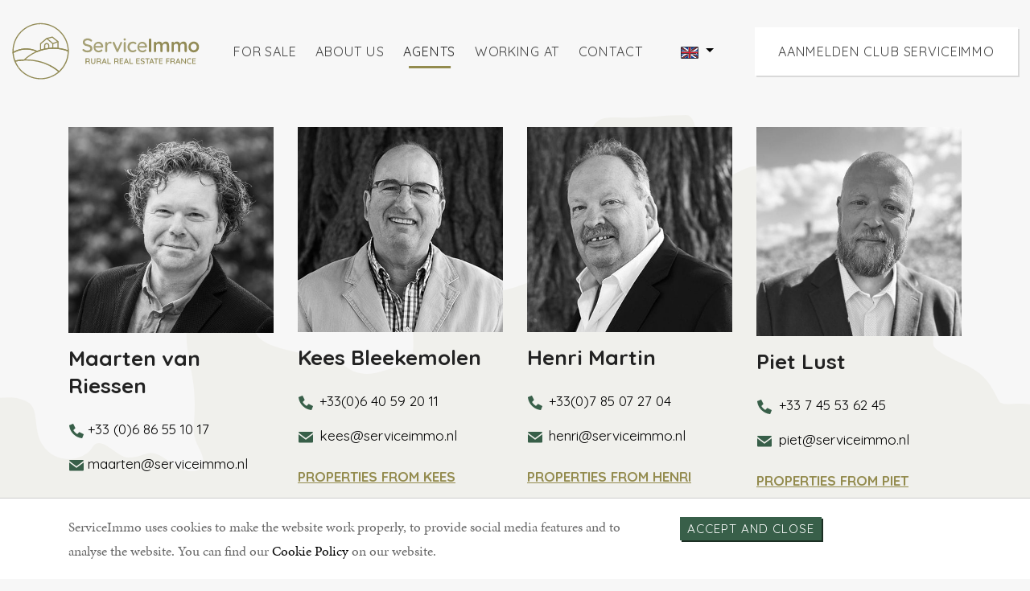

--- FILE ---
content_type: text/html; charset=UTF-8
request_url: https://www.serviceimmo.nl/en/agents/
body_size: 7872
content:
<!DOCTYPE html>
<html lang="en">

<head>
	<meta charset="UTF-8">
	<meta name="viewport" content="width=device-width, initial-scale=1, maximum-scale=1, user-scalable=no">

	<title>
					Estate agents - ServiceImmo
			</title>

	<meta name="description" content="">
	<meta name="keywords" content="">
	<meta name="robots" content="follow, index">
	<meta http-equiv="Content-Language" content="en" />
	<meta property="og:title" content="Estate agents" />
	<meta property="og:description" content="" />

						<link rel="alternate" hreflang="en"
				href="https://www.serviceimmo.nl/en/agents">
					<link rel="alternate" hreflang="fr"
				href="https://www.serviceimmo.nl/fr/agents">
					<link rel="alternate" hreflang="nl"
				href="https://www.serviceimmo.nl/nl/onze-makelaars">
				<link rel="canonical" href="https://www.serviceimmo.nl/nl/onze-makelaars">
		<meta property="og:url" content="https://www.serviceimmo.nl/nl/onze-makelaars">
		<meta property="og:image" content="/layouts/main/images/logo.svg" />
		<meta property="og:type" content="website" />
		<meta property="twitter:card" content="summary_large_image">
	
	<link rel="apple-touch-icon" sizes="180x180" href="/apple-touch-icon.png">
	<link rel="icon" type="image/png" sizes="32x32" href="/favicon-32x32.png">
	<link rel="icon" type="image/png" sizes="16x16" href="/favicon-16x16.png">
	<link rel="manifest" href="/site.webmanifest">
	<link rel="mask-icon" href="/safari-pinned-tab.svg" color="#938b4e">
	<meta name="msapplication-TileColor" content="#938b4e">
	<meta name="theme-color" content="#ffffff">

	<link href='/layouts/main/fonts/style.css' rel='stylesheet' type='text/css'>
	<link href="https://s1.ogonline.nl/shared/lib/ogonline-makelaars-basis/styles.css" rel="stylesheet">
	<link rel="stylesheet" href="/lib/swiper/css/swiper.min.css">
	<link rel="stylesheet" href="/lib/swiper/css/swiper-custom.css">
	<link rel="stylesheet" href="/lib/swiper/css/swiper-fullscreen.css">
	<link rel="stylesheet" href="/lib/slideout/index.css">
	<link rel="stylesheet" href="/shared/lib/responsive-image/v2.1/responsive-image.css">
	<link rel="stylesheet" href="/shared/lib/menu-button-v2/menu-button.css" />
	<link rel="stylesheet" href="/shared/lib/toggle-submenu/toggle-submenu.css" media="screen and (max-width: 991px)" />
	<link rel="stylesheet" href="/shared/lib/checkbox/checkbox.css" />
	<link rel="stylesheet" href="/shared/lib/select-box/select-box.css" />
	<link rel="stylesheet" href="/shared/lib/simple-map/simple-map.css" />
	<link rel="stylesheet" href="/shared/lib/form-ajax/v2.0.0/form-ajax.css" />
	<link rel="stylesheet" href="/shared/lib/realtime-listings/v2.2/realtime-listings.css" />
	<link rel="stylesheet" href="/shared/lib/favourites/favourites.css" />
	<link rel="stylesheet" href="/shared/lib/expand-content/v2.0/expand-content.css">
	<link rel="stylesheet" href="/shared/lib/popout/popout.css">

	
		<link rel="stylesheet" href="/layouts/main/css/main.css?v=4" />



	
		<!-- Google Tag Manager -->
		<script>
			(function(w, d, s, l, i) {
				w[l] = w[l] || [];
				w[l].push({
					'gtm.start': new Date().getTime(),
					event: 'gtm.js'
				});
				var f = d.getElementsByTagName(s)[0],
					j = d.createElement(s),
					dl = l != 'dataLayer' ? '&l=' + l : '';
				j.async = true;
				j.src =
					'https://www.googletagmanager.com/gtm.js?id=' + i + dl;
				f.parentNode.insertBefore(j, f);
			})(window, document, 'script', 'dataLayer', 'GTM-MXKCK4G');
		</script>
		<!-- End Google Tag Manager -->

	
</head>

<body id="branches" >
	    <style>
        .avg-bar {
            z-index: 1000;

            position: fixed;
            bottom: 0px;
            left: 0;
            width: 100%;
            padding: 20px;
            background: white;
            border-top: 1px solid #ccc;
            animation: slideup 1s ease-in-out;
            -moz-animation: slideup 1s ease-in-out; /* Firefox */
            -webkit-animation: slideup 1s ease-in-out; /* Safari and Chrome */
        }

        .avg-bar p {
            margin-bottom: 0;
            color: #666;
        }

        /* The animation code */
        @keyframes slideup {
            from {
                bottom: -50vh;
            }
            to {
                bottom: 0px;
            }
        }

        @-moz-keyframes slideup {
            from {
                bottom: -50vh;
            }
            to {
                bottom: 0px;
            }
        }

        @-webkit-keyframes slideup {
            from {
                bottom: -50vh;
            }
            to {
                bottom: 0px;
            }
        }
    </style>
    <div class="avg-overlay">
        <div class="avg-bar">
            <div class="container">
                <div class="row">
                    <div class="col-sm-8 col-xs-12">
                        <p>
                                                            ServiceImmo uses cookies to make the website work properly, to provide social media features and to analyse the website. You can find our <a href="/en/cookie-policy" target="_blank">Cookie Policy</a> on our website.
                                                    </p>
                    </div>
                    <div class="col-sm-4 col-xs-12">
                        <div class="avg-form pull-right">
                            <form method="POST">
                                <input type="hidden" name="AVG_CHECKS[isAvgForm]" value="true">
                                <button type="submit" class="btn btn-sm btn-secondary">
                                                                            Accept and close
                                                                    </button>
                            </form>
                        </div>
                    </div>
                </div>
            </div>
        </div>
    </div>
    
	<!-- Google Tag Manager (noscript) -->
	<noscript>
		<iframe src="https://www.googletagmanager.com/ns.html?id=GTM-MXKCK4G" height="0" width="0"
			style="display:none;visibility:hidden"></iframe>
	</noscript>
	<!-- End Google Tag Manager (noscript) -->

		<header class="screen-header">
		<div class="container-fluid h-100">
			<div class="row h-100">
				<div class="col d-flex justify-content-start align-items-center">
					<a href="/en/home"><img class="logo" src="/layouts/main/images/logo.svg"
							alt="Logo ServiceImmo"></a>
				</div>

				<nav class="col-auto d-none d-xl-flex justify-content-center align-items-center center-sub-menus toggle-submenu"
					data-max-width="991">
					<ul class="menu"><li class="has-submenu"><a class="item " href="/en/listings">For sale</a></li><li class="seperator"></li><li><a class="item " href="/en/about-us">About us</a></li><li class="seperator"></li><li class="has-submenu"><a class="item active" href="/en/agents">Agents</a></li><li class="seperator"></li><li><a class="item " href="/en/working-at">Working at</a></li><li class="seperator"></li><li><a class="item " href="/en/contact">Contact</a></li></ul>
				</nav>

				<div class="col-auto d-flex justify-content-end align-items-center">
					<div class="dropdown flags show mr-3 mr-lg-4 mr-xl-5">
						<button class="dropdown-toggle" role="button" id="dropdownMenuFlags" data-toggle="dropdown"
							aria-haspopup="true" aria-expanded="false">
							<img src="/layouts/main/images/flags/en.svg">
													</button>

						<div class="dropdown-menu flags" aria-labelledby="dropdownMenuFlags">
																								<a class="dropdown-item text-uppercase"
										href="/en/agents">
										<img src="/layouts/main/images/flags/en.svg"
											alt="Icon flag en"> en
									</a>
																	<a class="dropdown-item text-uppercase"
										href="/fr/agents">
										<img src="/layouts/main/images/flags/fr.svg"
											alt="Icon flag fr"> fr
									</a>
																	<a class="dropdown-item text-uppercase"
										href="/nl/onze-makelaars">
										<img src="/layouts/main/images/flags/nl.svg"
											alt="Icon flag nl"> nl
									</a>
																					</div>
					</div>

					<div class="d-none d-xl-flex menu-extra">
													<a class="btn btn-white btn-header" href="/en/account/login?destination=%2Fen%2Fagents%2F">Aanmelden Club
								ServiceImmo</a>
											</div>

					<div class="menu-button d-xl-none pull-right toggle-button">
						<span class="menu-button-bar is-top"></span>
						<span class="menu-button-bar is-middle"></span>
						<span class="menu-button-bar is-bottom"></span>
					</div>
				</div>
			</div>
		</div>
	</header>

		<nav id="menu" class="d-xxl-none toggle-submenu" data-max-width="991">
		<ul class="menu"><li class="has-submenu"><a class="item " href="/en/listings">For sale</a></li><li class="seperator"></li><li><a class="item " href="/en/about-us">About us</a></li><li class="seperator"></li><li class="has-submenu"><a class="item active" href="/en/agents">Agents</a></li><li class="seperator"></li><li><a class="item " href="/en/working-at">Working at</a></li><li class="seperator"></li><li><a class="item " href="/en/contact">Contact</a></li></ul>
		<div class="d-flex flex-column menu-extra border-top pt-3 px-3">
							<div class="dropdown">
					<button class="btn btn-white btn-header dropdown-toggle" type="button" id="clubImmoDrop"
						data-toggle="dropdown" aria-haspopup="true" aria-expanded="false">
						Club ServiceImmo
					</button>
					<div class="dropdown-menu w-100" aria-labelledby="clubImmoDrop">
						<a class="dropdown-item"
							href="/en/account">Dashboard</a>
						<a class="dropdown-item"
							href="/en/account/favourites">Favorites</a>
						<a class="dropdown-item"
							href="/en/account/searches">Search Profiles</a>
						<a class="dropdown-item"
							href="/en/account/my-information">My details</a>
						<a class="dropdown-item"
							href="/en/account/login?destination=%2Fen%2Fagents%2F">Login</a>
					</div>
				</div>
									</div>
		</nav>

				<main id="panel" class="">


			
			<div class="bg bg-light">
    <div class="container py-5 pb-md-6 pb-lg-7 pb-xl-8">
        <div class="row">
            
                <div class="col-12 col-md-6 col-lg-4 col-xl-3 employee mb-4">
                                            <div class="employee-image mb-3">
                            <a href="/en/agents/60eeb71d02d368f8dda65ded">
                                <img src="https://media02.ogonline.nl/upload/5fb254b67e6fe002e15d9462/employee/60eeb71d02d368f8dda65ded/OGRlMWZhOTEtZjFkNy00NWIwLTgwYjUtYjk5YzNkZWQ3ZDJh/W3sibW9kaWZpZXIiOiJyZXNpemUiLCJ3aWR0aCI6NTAwLCJoZWlnaHQiOjEwODAsImZpdCI6Imluc2lkZSIsInBvc2l0aW9uIjoiY2VudGVyIiwiZ3Jhdml0eSI6IiIsInN0cmF0ZWd5IjoiIiwia2VybmVsIjoiIn1d.jpg" alt="Maarten van Riessen" class="img-fluid">
                            </a>
                        </div>
                                        <div class="employee-details">
                        <small></small>
                        <h3>Maarten van Riessen</h3>
                        <table class="table-unstyled my-3">
                            <tr>
                                <td><img src="/layouts/main/images/icons/phone.svg" alt="Phone icon"></td>
                                <td><a href="tel:+33 6 86 55 10 17">+33 (0)6 86 55 10 17</a></td>
                            </tr>
                            <tr>
                                <td><img src="/layouts/main/images/icons/mail.svg" alt="Mail icon"></td>
                                <td><a href="mailto:maarten@serviceimmo.nl">maarten@serviceimmo.nl</a></td>
                            </tr>
                        </table>
                        <a href="/en/agents/60eeb71d02d368f8dda65ded" class="btn-link btn-underline font-weight-bold text-primary">Properties from Maarten</a>
                    </div>
                </div>
            
                <div class="col-12 col-md-6 col-lg-4 col-xl-3 employee mb-4">
                                            <div class="employee-image mb-3">
                            <a href="/en/agents/5fce17436abc6775bb910578">
                                <img src="https://media02.ogonline.nl/upload/5fb254b67e6fe002e15d9462/employee/5fce17436abc6775bb910578/NjRiNDcyODEtNDI3MS00OWE5LWJjNDItZmQ1OWE4NmQ3OWNi/W3sibW9kaWZpZXIiOiJyZXNpemUiLCJ3aWR0aCI6NTAwLCJoZWlnaHQiOjEwODAsImZpdCI6Imluc2lkZSIsInBvc2l0aW9uIjoiY2VudGVyIiwiZ3Jhdml0eSI6IiIsInN0cmF0ZWd5IjoiIiwia2VybmVsIjoiIn1d.jpg" alt="Kees Bleekemolen" class="img-fluid">
                            </a>
                        </div>
                                        <div class="employee-details">
                        <small></small>
                        <h3>Kees Bleekemolen</h3>
                        <table class="table-unstyled my-3">
                            <tr>
                                <td><img src="/layouts/main/images/icons/phone.svg" alt="Phone icon"></td>
                                <td><a href="tel:+336 40 59 20 11">+33(0)6 40 59 20 11</a></td>
                            </tr>
                            <tr>
                                <td><img src="/layouts/main/images/icons/mail.svg" alt="Mail icon"></td>
                                <td><a href="mailto:kees@serviceimmo.nl">kees@serviceimmo.nl</a></td>
                            </tr>
                        </table>
                        <a href="/en/agents/5fce17436abc6775bb910578" class="btn-link btn-underline font-weight-bold text-primary">Properties from Kees</a>
                    </div>
                </div>
            
                <div class="col-12 col-md-6 col-lg-4 col-xl-3 employee mb-4">
                                            <div class="employee-image mb-3">
                            <a href="/en/agents/5fce17106abc6775bb90fb04">
                                <img src="https://media02.ogonline.nl/upload/5fb254b67e6fe002e15d9462/employee/5fce17106abc6775bb90fb04/OTU5MTRkZDctODYxZC00YTVjLWE5Y2EtMGY5OWU4MmZkYTZk/W3sibW9kaWZpZXIiOiJyZXNpemUiLCJ3aWR0aCI6NTAwLCJoZWlnaHQiOjEwODAsImZpdCI6Imluc2lkZSIsInBvc2l0aW9uIjoiY2VudGVyIiwiZ3Jhdml0eSI6IiIsInN0cmF0ZWd5IjoiIiwia2VybmVsIjoiIn1d.jpg" alt="Henri Martin" class="img-fluid">
                            </a>
                        </div>
                                        <div class="employee-details">
                        <small></small>
                        <h3>Henri Martin</h3>
                        <table class="table-unstyled my-3">
                            <tr>
                                <td><img src="/layouts/main/images/icons/phone.svg" alt="Phone icon"></td>
                                <td><a href="tel:+337 85 07 27 04">+33(0)7 85 07 27 04</a></td>
                            </tr>
                            <tr>
                                <td><img src="/layouts/main/images/icons/mail.svg" alt="Mail icon"></td>
                                <td><a href="mailto:henri@serviceimmo.nl">henri@serviceimmo.nl</a></td>
                            </tr>
                        </table>
                        <a href="/en/agents/5fce17106abc6775bb90fb04" class="btn-link btn-underline font-weight-bold text-primary">Properties from Henri</a>
                    </div>
                </div>
            
                <div class="col-12 col-md-6 col-lg-4 col-xl-3 employee mb-4">
                                            <div class="employee-image mb-3">
                            <a href="/en/agents/6810ead253df1c29efd9e8b8">
                                <img src="https://media02.ogonline.nl/upload/5fb254b67e6fe002e15d9462/employee/6810ead253df1c29efd9e8b8/Nzk4OTQyZmMtMjQ1OS00NTY5LWIyNDQtZjA3MTMyZWNkN2Y4/W3sibW9kaWZpZXIiOiJyZXNpemUiLCJ3aWR0aCI6NTAwLCJoZWlnaHQiOjEwODAsImZpdCI6Imluc2lkZSIsInBvc2l0aW9uIjoiY2VudGVyIiwiZ3Jhdml0eSI6IiIsInN0cmF0ZWd5IjoiIiwia2VybmVsIjoiIn1d.jpg" alt="Piet Lust" class="img-fluid">
                            </a>
                        </div>
                                        <div class="employee-details">
                        <small></small>
                        <h3>Piet Lust</h3>
                        <table class="table-unstyled my-3">
                            <tr>
                                <td><img src="/layouts/main/images/icons/phone.svg" alt="Phone icon"></td>
                                <td><a href="tel:+33 7 45 53 62 45">+33 7 45 53 62 45</a></td>
                            </tr>
                            <tr>
                                <td><img src="/layouts/main/images/icons/mail.svg" alt="Mail icon"></td>
                                <td><a href="mailto:piet@serviceimmo.nl">piet@serviceimmo.nl</a></td>
                            </tr>
                        </table>
                        <a href="/en/agents/6810ead253df1c29efd9e8b8" class="btn-link btn-underline font-weight-bold text-primary">Properties from Piet</a>
                    </div>
                </div>
            
                <div class="col-12 col-md-6 col-lg-4 col-xl-3 employee mb-4">
                                            <div class="employee-image mb-3">
                            <a href="/en/agents/634bdf34c0ead5c0962bbc4a">
                                <img src="https://media02.ogonline.nl/upload/5fb254b67e6fe002e15d9462/employee/634bdf34c0ead5c0962bbc4a/NDVhZjdkNTMtM2YwYy00YjIxLThiNjUtNjg4YjljY2Q1OGM0/W3sibW9kaWZpZXIiOiJyZXNpemUiLCJ3aWR0aCI6NTAwLCJoZWlnaHQiOjEwODAsImZpdCI6Imluc2lkZSIsInBvc2l0aW9uIjoiY2VudGVyIiwiZ3Jhdml0eSI6IiIsInN0cmF0ZWd5IjoiIiwia2VybmVsIjoiIn1d.jpg" alt="Wanda Stoops" class="img-fluid">
                            </a>
                        </div>
                                        <div class="employee-details">
                        <small></small>
                        <h3>Wanda Stoops</h3>
                        <table class="table-unstyled my-3">
                            <tr>
                                <td><img src="/layouts/main/images/icons/phone.svg" alt="Phone icon"></td>
                                <td><a href="tel:+336 83 50 04 68">+33(0)6 83 50 04 68</a></td>
                            </tr>
                            <tr>
                                <td><img src="/layouts/main/images/icons/mail.svg" alt="Mail icon"></td>
                                <td><a href="mailto:wanda@serviceimmo.nl">wanda@serviceimmo.nl</a></td>
                            </tr>
                        </table>
                        <a href="/en/agents/634bdf34c0ead5c0962bbc4a" class="btn-link btn-underline font-weight-bold text-primary">Properties from Wanda</a>
                    </div>
                </div>
            
                <div class="col-12 col-md-6 col-lg-4 col-xl-3 employee mb-4">
                                            <div class="employee-image mb-3">
                            <a href="/en/agents/68b05abf395b0a0331370f5d">
                                <img src="https://media02.ogonline.nl/upload/5fb254b67e6fe002e15d9462/employee/68b05abf395b0a0331370f5d/ZWQyY2RmZjMtZWIxMS00YmNkLWI5YTUtNjU4ODNjZmFlMjgy/W3sibW9kaWZpZXIiOiJyZXNpemUiLCJ3aWR0aCI6NTAwLCJoZWlnaHQiOjEwODAsImZpdCI6Imluc2lkZSIsInBvc2l0aW9uIjoiY2VudGVyIiwiZ3Jhdml0eSI6IiIsInN0cmF0ZWd5IjoiIiwia2VybmVsIjoiIn1d.jpg" alt="Marc De Haay" class="img-fluid">
                            </a>
                        </div>
                                        <div class="employee-details">
                        <small></small>
                        <h3>Marc De Haay</h3>
                        <table class="table-unstyled my-3">
                            <tr>
                                <td><img src="/layouts/main/images/icons/phone.svg" alt="Phone icon"></td>
                                <td><a href="tel:+336 83 48 66 32">+33(0)6 83 48 66 32</a></td>
                            </tr>
                            <tr>
                                <td><img src="/layouts/main/images/icons/mail.svg" alt="Mail icon"></td>
                                <td><a href="mailto:marc@serviceimmo.nl">marc@serviceimmo.nl</a></td>
                            </tr>
                        </table>
                        <a href="/en/agents/68b05abf395b0a0331370f5d" class="btn-link btn-underline font-weight-bold text-primary">Properties from Marc</a>
                    </div>
                </div>
                    </div>
    </div>
</div>

<div class="bg bg-light visual visual-page position-relative" id="op-de-hoogte">
    <div  class="has-img h-100" ><p><img alt="visual Eerder op de hoogte zijn" class="img-cover" src="/upload/visuals/op-de-hoogte.jpg" /></p>
</div>
    <div class="visual-text text-white">
        <div class="container">
            <div class="row">
                <div class="col-12 col-md-10 col-lg-8 col-xl-7 col-xxl-6 intro">
                    <h1>We are always looking for new colleagues</h1>
                    <p>Will you become the new colleague of   Maarten, Kees, Henri, Piet, Wanda and Marc</p>
                    <p><a href="/en/working-at" class="btn btn-white btn-width mt-3">Become our colleague</a></p>
                </div>
            </div>
        </div>
    </div>
</div>


			<footer id="footer">
				<div class="bg bg-colored2 main-footer">
					<div class="container py-5 py-lg-6 py-xl-7">
						<div class="row">
							<div class="col-12 col-md-6 col-lg-4">
								<img class="mb-4 logo" src="/layouts/main/images/logo.svg"
									alt="Logo ServiceImmo">
								<p>ServiceImmo is the real estate agency that will guide you in a transparent and friendly way with the purchase or sale of your dream home in France.</p>
							</div>

							<div class="col-12 col-md-6 col-lg-3">
								<p>
									<strong>ServiceImmo EURL <br /> Domaine de Savigny </strong><br />
									58330 St. Saulge <br />
									CP N° CPI 5801 2018 000 027 769 <br />
									Non-détention de fonds <br />
									Absence de garantie financière <br />
									Siret 491.518.163
								</p>
							</div>

							<div class="col-12 col-md-6 col-lg-3">
								<h6>Follow us</h6>
								<p>
									<a href="https://www.facebook.com/ServiceImmo-uw-Nederlandse-makelaar-in-Frankrijk-100836475503726/"
										target="_blank" rel="nofollow" class="mr-2"><img
											src="/layouts/main/images/socials/facebook.svg" alt="Facebook"></a>
									<a href="https://www.linkedin.com/company/serviceimmo-rural-real-estate-france"
										target="_blank" rel="nofollow" class="mr-2"><img
											src="/layouts/main/images/socials/linkedin.svg" alt="Linkedin"></a>
									<a href="https://twitter.com/serviceimmo" target="_blank" rel="nofollow"
										class="mr-2"><img src="/layouts/main/images/socials/twitter.svg" alt="Twitter"></a>
								</p>
							</div>
						</div>
					</div>
				</div>

				<div class="bg bg-light sub-footer">
					<div class="container py-3">
						<div class="row justify-content-center">
							<div class="col-12 text-center">
								ServiceImmo &copy; 2026 |

								<a
									href="/en/disclaimer">Disclaimer</a>
								|
								<a
									href="/en/cookie-policy">Cookie Policy</a>
																							</div>
						</div>
					</div>
				</div>
			</footer>
		</main>

		<div class="modal fade p-0" id="registermodal" tabindex="-1" role="dialog" aria-labelledby="modal-form">
			<div class="modal-dialog modal-xl modal-dialog-centered">
				<div class="modal-content">
					<div class="modal-body p-0">
						<button type="button" class="close" data-dismiss="modal" aria-hidden="true"><span
								class="ogcon ogcon-close-thin"></span></button>
						<div class="container-fluid bg-colored1 px-3">
							<div class="row flex-md-row-reverse">
								<div class="col-12 col-md-6 col-lg-7 px-0 bg-pattern bg-pattern-modal-register">
									<img src="/upload/visuals/home.jpg" class="img-cover modal-img">
									<div class="row h-100 align-content-center">
										<div class="col-12 col-md-8 col-lg-7">
											<div class="bg-white p-4">
												<h4 class="text-primary text-uppercase">
													Benefits of a Club ServiceImmo account
												</h4>
												<hr>
												<ul class="checkmarks">
													<li>View all pictures in listings
													</li>
													<li>Free purchase advice
													</li>
													<li>Receive new listings by mail
													</li>
													<li>Create personal search profiles
													</li>
													<li>Save favorite listings
													</li>
												</ul>
											</div>
										</div>
									</div>
								</div>
								<div class="col-12 col-md-6 col-lg-5 px-3 px-md-4 px-lg-5 py-5">
									<h2>Welcome to Club ServiceImmo
									</h2>
									<p>Create your account here
									</p>
									<form action="/en/account-api/?action=basic-registration" method="post"
										class="form-horizontal form-register">
										<input type="hidden" name="service" value="">
										<div class="form-ajax-success alert alert-success">
											<p>Thank you for your registration.</p>
										</div>
										<div class="form-ajax-warning alert alert-warning p-5">
											<p class="mb-0 text-dark">
												Unfortunately we can not conclusively determine whether you are a human or an automated bot/spammer. Hence, we are unable to submit the form. Please retry or contact the real estate agent directly via email.
											</p>
										</div>
										<div class="form-ajax-error alert alert-danger">
																							<p>Something went wrong while sending the contact form. Check if you correctly filled in all required fields and try again.</p>
																					</div>
										<div class="form-ajax-error-r alert alert-danger" style="display: none;">
											<p>
												Your e-mail address is already known to us. We ask you to create a password to.
											</p>
											<a href="/en/account/forgot-password?destination=%2Fen%2Fagents%2F"
												class="btn btn-secondary">Set Password</a>
										</div>
										<div class="form-ajax-error-cr alert alert-danger" style="display: none;">
											<p>
												You have already registered an account.
											</p>
											<a href="/en/account/login?destination=%2Fen%2Fagents%2F"
												class="btn btn-secondary">Login</a>
										</div>
										<div class="form-ajax-form">
											<div class="row">
												<div class="col-12 col-lg-8 form-group">
													<label
														for="form_email">Email address</label>
													<input class="form-control" type="email" id="form_email" name="email"
														required />
												</div>
											</div>
											<div class="row">
												<div class="col-12 form-group">
													<label class="custom_checkbox_container">
														<input type="checkbox" name="registerSetting[]"
															value="new_listings">
														<span class="custom_checkmark"></span>
														Receive our new listings by mail
													</label>
												</div>
											</div>
											<div class="row">
												<div class="col-12 form-group">
													<label class="custom_checkbox_container">
														<input type="checkbox" name="registerSetting[]"
															value="serviceimmo.work_at">
														<span class="custom_checkmark"></span>
														More information about working at ServiceImmo
													</label>
												</div>
											</div>
											<div class="row">
												<div class="col-12 form-group">
													<label class="custom_checkbox_container">
														<input type="checkbox" name="registerSetting[]"
															value="serviceimmo.living_in_france">
														<span class="custom_checkmark"></span>
														More information on buying a house in France
													</label>
												</div>
											</div>
											<div class="row">
												<div class="col-12 text-md-right">
													<button class="btn btn-secondary"
														type="Submit">Send</button>
												</div>
											</div>
										</div>
									</form>
								</div>
							</div>
						</div>
					</div>
				</div>
			</div>
		</div>

		<script>
			var lang = "en";
		</script>
		<script src="//ajax.googleapis.com/ajax/libs/jquery/3.4.1/jquery.min.js"></script>
		<script src="/shared/lib/jquery-plugin/jquery-plugin.js"></script>
		<script src="https://cdn.jsdelivr.net/npm/popper.js@1.16.0/dist/umd/popper.min.js"
			integrity="sha384-Q6E9RHvbIyZFJoft+2mJbHaEWldlvI9IOYy5n3zV9zzTtmI3UksdQRVvoxMfooAo" crossorigin="anonymous">
		</script>
		<script src="https://stackpath.bootstrapcdn.com/bootstrap/4.4.1/js/bootstrap.min.js"
			integrity="sha384-wfSDF2E50Y2D1uUdj0O3uMBJnjuUD4Ih7YwaYd1iqfktj0Uod8GCExl3Og8ifwB6" crossorigin="anonymous">
		</script>
		<script src="/layouts/main/javascript/menu.js"></script>
		<script src="/lib/swiper/js/swiper.min.js"></script>
		<script src="/lib/slideout/slideout.min.js"></script>
		<script src="/shared/lib/responsive-image/v2.1/responsive-image.js"></script>
		<script src="/shared/lib/toggle-submenu/toggle-submenu.js"></script>
		<script src="/shared/lib/checkbox/checkbox.js"></script>
		<script src="/shared/lib/sr-switch/sr-switch.js"></script>
		<script src="/shared/lib/listings-sort/listings-sort.js"></script>
		<script src="/shared/lib/select-box/select-box.js"></script>
		<script src="/shared/lib/marker-clusterer/markerclusterer.js"></script>
					<script src="https://www.recaptcha.net/recaptcha/api.js?render=6LcCYJgpAAAAAKhah9KdVSUQ_qclgohsFDVmGCMD"></script>
				<script src="/shared/lib/form-ajax/v2.0.0/form-ajax.js"></script>
		<script src="/shared/lib/realtime-search/realtime-search.js"></script>
		<script src="/shared/lib/realtime-listings/v2.2/realtime-listings.js"></script>
		<script src="/shared/lib/center-sub-menus/center-sub-menus.js"></script>
		<script src="/shared/lib/humanize/humanize.min.js"></script>
		<script src="/shared/lib/simple-map/simple-map.js"></script>

		<script src="/shared/lib/expand-content/v2.0/expand-content.js"></script>
		<script src="/lib/smoothscroll/smoothscroll.js?v=1"></script>
		<script src="/lib/swiper/js/swiper-fullscreen.js"></script>
		<script src="/shared/lib/popout/popout.js"></script>

		
		
		

		<script src="/layouts/main/javascript/modal-register.js?v=8"></script>

		
		<script src="/shared/php/routes/og-user/js/og-user.js?t=1651731754"></script>
		<script>
(function() {
	ogUser.init(false);
})();
</script>

		<script>
    var swiperStappen = new Swiper('.swiper-container-stappen', {
        direction: 'horizontal',
        autoHeight: false,
        grabCursor: true,

        slidesPerView: 3,
        slidesPerGroup: 1,
        spaceBetween: 0,

        breakpoints: {

            767: {
                slidesPerView: 1,
                slidesPerGroup: 1
            },

            1199: {
                slidesPerView: 2,
                slidesPerGroup: 1
            }
        },

        on: {
            fromEdge: function () {
                $('.swiper-container-stappen').removeClass("last-slide");
                $('.swiper-container-stappen').removeClass("first-slide");
            },
            reachBeginning: function () {
                $('.swiper-container-stappen').addClass("first-slide");
            },
            reachEnd: function () {
                $('.swiper-container-stappen').addClass("last-slide");
            },
        },

        navigation: {
            nextEl: '.stappen-swiper-nav .swiper-button-next.stappen',
            prevEl: '.stappen-swiper-nav .swiper-button-prev.stappen',
        },
    });

	var swiperListings = new Swiper('.swiper-container-listings', {
		// Optional parameters
		direction: 'horizontal',
		loop: true,
		speed: 20000,
		slidesPerView: 3,
		slidesPerGroup: 1,
		spaceBetween: 10,
		// Responsive breakpoints
		breakpoints: {
			// when window width is <= 767px
			767: {
				slidesPerView: 1,
				autoplay: {
					delay: 99999,
					disableOnInteraction: true,
				},
			},
			// when window width is <= 1199px
			1199: {
				slidesPerView: 2,
				autoplay: {
					delay: 99999,
					disableOnInteraction: true,
				},
			}
		},
		scrollbar: {
			el: '.listings-scrollbar',
			draggable: true,
		},
		/*keyboard: {
			enabled: true,
			onlyInViewport: true,
		},*/
		autoplay: {
			delay: 0.5,
			disableOnInteraction: false,
		},
		watchSlidesVisibility: true,
	});

	var swiperRegios = new Swiper('.swiper-container-regios', {
		// Optional parameters
		direction: 'horizontal',
		loop: true,
		slidesPerView: 2,
		slidesPerGroup: 1,
		spaceBetween: 30,
		// Responsive breakpoints
		breakpoints: {
			// when window width is <= 767px
			767: {
				slidesPerView: 1,
				autoplay: {
					delay: 99999,
					disableOnInteraction: true,
				},
			},
			// when window width is <= 1199px
			1199: {
				slidesPerView: 2,
				autoplay: {
					delay: 99999,
					disableOnInteraction: true,
				},
			}
		},
		autoplay: {
			delay: 5000,
			disableOnInteraction: false,
		},
		// If we need pagination
		pagination: {
			el: '.swiper-pagination-regios',
			dynamicBullets: true,
			clickable: true
		},
	});


	var swiperaanbodetails = new Swiper('.swiper-container-aanbod', {
        // Optional parameters
        direction: 'horizontal',
        observer: true,
        observeParents: true,

        keyboard: {
            enabled: true,
        },

        autoplay: {
            delay: 5000,
        },

        // If we need pagination
        pagination: {
            el: '.swiper-pagination',
            dynamicBullets: true,
            clickable: true
        },

        // Navigation arrows
        navigation: {
            nextEl: '.swiper-button-next',
            prevEl: '.swiper-button-prev',
        },
    });

    var swiperFloorplans = new Swiper('.swiper-container-floorplans', {
        // Optional parameters
        direction: 'horizontal',
        loop: true,        observer: true,
        observeParents: true,

        keyboard: {
            enabled: true,
        },

        autoplay: {
            delay: 5000,
        },

        // If we need pagination
        pagination: {
            el: '.swiper-pagination-floorplans',
            dynamicBullets: true,
            clickable: true
        },

        // Navigation arrows
        navigation: {
            nextEl: '.swiper-button-next-floorplans',
            prevEl: '.swiper-button-prev-floorplans',
        },
    });

    /*var swiper = new Swiper('.swiper-container-normal', {
        // Optional parameters
        direction: 'horizontal',
        loop: true,
        autoplay: {
            delay: 5000,
        },

        // If we need pagination
        pagination: {
            el: '.swiper-pagination-normal',
            clickable: true,
            dynamicBullets: true,
        },
    });*/

	var swiperRegister = new Swiper('.swiper-container-register', {
		// Optional parameters
		direction: 'horizontal',
		loop: true,
		loopedSlides: 20,
		allowTouchMove: false,
		speed: 4000,
		slidesPerView: 'auto',
		slidesPerGroup: 1,
		spaceBetween: 30,
		observer: true,
		observeParents: true,
		/*keyboard: {
			enabled: true,
			onlyInViewport: true,
		},*/
		autoplay: {
			delay: 0.5,
			disableOnInteraction: false,
		},
		watchSlidesVisibility: true,
	});
</script>
		<script type='application/ld+json'>
	{
		"@context": "http://www.schema.org",
		"@type": "Organization",
		"name": "ServiceImmo",
		"url": "https://www.serviceimmo.nl",
		"sameAs": [
			"https://www.facebook.com/ServiceImmo/",
			"https://www.linkedin.com/company/serviceimmo-rural-real-estate-france/",
			"https://twitter.com/serviceimmo"
		],
		"logo": "https://www.serviceimmo.nl/layouts/main/images/logo.png",
		"image": "https://www.serviceimmo.nl/layouts/main/images/logo.png",
		"description": "https://www.serviceimmo.nl",
		"email": "info@serviceimmo.nl",
		"address": {
			"@type": "PostalAddress",
			"streetAddress": "Domaine de Savigny",
			"addressLocality": "St. Saulge",
			"addressRegion": "Nièvre",
			"postalCode": "58330",
			"addressCountry": "France"
		}
	}
</script>

	</body>

	</html>


--- FILE ---
content_type: text/css
request_url: https://www.serviceimmo.nl/lib/swiper/css/swiper-custom.css
body_size: 439
content:
/*
* Swiper
*/

.swiper-pagination-bullet{
	transition: all .3s ease-in-out;
}

.swiper-pagination-bullet-active{
	transform:  scale(1.3);
	background: var(--primary);
}

.swiper-button-next,
.swiper-button-prev,
.swiper-button-fsoff,
.swiper-button-fson,
.swiper-button-allimages{
	position:   absolute;
	cursor:     pointer;
	background: none;
	font-size:  50px;
	color:      var(--primary);
	z-index:    100;
}

.swiper-button-next,
.swiper-button-prev{
	width:             unset;
	height:            unset;
	-webkit-transform: translateY(-50%);
	-moz-transform:    translateY(-50%);
	-ms-transform:     translateY(-50%);
	-o-transform:      translateY(-50%);
	transform:         translateY(-50%);
	margin-top:        0;
}

.swiper-button-fsoff,
.swiper-button-fson{
	position: absolute;
	top:      15px;
	right:    15px;
}

.swiper-button-allimages{
	right:  15px;
	bottom: 15px;
}

.swiper-button-fsoff,
.swiper-button-allimages,
.swiper-is-fullscreen .swiper-button-fson,
.swiper-fullscreen-container.swiper-all-images .swiper-pagination,
.swiper-fullscreen-container.swiper-all-images .swiper-button-prev,
.swiper-fullscreen-container.swiper-all-images .swiper-button-next,
.swiper-fullscreen-container.swiper-all-images .swiper-button-allimages,
.swiper-is-fullscreen .swiper-object-status{
	display: none;
}

.swiper-is-fullscreen .swiper-button-fsoff,
.swiper-is-fullscreen .swiper-button-allimages{
	display: block;
}

--- FILE ---
content_type: text/css
request_url: https://www.serviceimmo.nl/lib/slideout/index.css
body_size: 366
content:
body {
  width: 100%;
  height: 100%;
}

#menu {
  display: none;
}

.slideout-menu {
  position: fixed;
  top: 0;
  bottom: 0;
  width: 250px;
  min-height: 100vh;
  overflow-y: scroll;
  -webkit-overflow-scrolling: touch;
  z-index: 0;
  display: none;
}

.slideout-menu-left {
  left: 0;
}

.slideout-menu-right {
  right: 0;
}

.slideout-panel {
  position: relative;
  z-index: 1;
  background-color: inherit; /* A background-color is required */
  min-height: 100vh;
}


.slideout-open body,
.slideout-open .slideout-panel {
  overflow: hidden;
}

/*.slideout-open,
.slideout-open body,
.slideout-open .slideout-panel {
  overflow: hidden;
}*/

.slideout-open .slideout-menu {
  display: block;
}

/*
 * Mobile and Tablet
 */
@media screen and (max-width: 991px){
  /*
  *
  */
  #menu{
    overflow-y: scroll;
  }

}

--- FILE ---
content_type: text/css
request_url: https://www.serviceimmo.nl/shared/lib/expand-content/v2.0/expand-content.css
body_size: 908
content:
/*
 * omschrijving
 */
.expand-content-container {
    height: 100%;
    overflow: hidden;
    transition: max-height .5s ease-in-out;
    position: relative;
    max-height: 360px;
}

.expand-content {
    position: absolute;
    bottom: 0;
    left: 0;
    right: 0;
    height: 150px;
    background: rgb(245,245,245);
    background: -moz-linear-gradient(top,  rgba(245,245,245,0) 0%, rgba(245,245,245,1) 100%); /* FF3.6-15 */
    background: -webkit-linear-gradient(top,  rgba(245,245,245,0) 0%,rgba(245,245,245,1) 100%); /* Chrome10-25,Safari5.1-6 */
    background: linear-gradient(to bottom,  rgba(245,245,245,0) 0%,rgba(245,245,245,1) 100%); /* W3C, IE10+, FF16+, Chrome26+, Opera12+, Safari7+ */
    filter: progid:DXImageTransform.Microsoft.gradient( startColorstr='#00ffffff', endColorstr='#ffffff',GradientType=0 ); /* IE6-9 */

}

.bg-primary .expand-content {
    background: var(--primary);
    background: -moz-linear-gradient(top,  rgba(245,245,245,0) 0%, var(--primary) 100%); /* FF3.6-15 */
    background: -webkit-linear-gradient(top,  rgba(245,245,245,0) 0%,var(--primary) 100%); /* Chrome10-25,Safari5.1-6 */
    background: linear-gradient(to bottom,  rgba(245,245,245,0) 0%,var(--primary) 100%); /* W3C, IE10+, FF16+, Chrome26+, Opera12+, Safari7+ */
    filter: progid:DXImageTransform.Microsoft.gradient( startColorstr='#00ffffff', endColorstr=var(--primary),GradientType=0 ); /* IE6-9 */
}
.bg-secondary .expand-content {
    background: var(--secondary);
    background: -moz-linear-gradient(top,  rgba(245,245,245,0) 0%, var(--secondary) 100%); /* FF3.6-15 */
    background: -webkit-linear-gradient(top,  rgba(245,245,245,0) 0%,var(--secondary) 100%); /* Chrome10-25,Safari5.1-6 */
    background: linear-gradient(to bottom,  rgba(245,245,245,0) 0%,var(--secondary) 100%); /* W3C, IE10+, FF16+, Chrome26+, Opera12+, Safari7+ */
    filter: progid:DXImageTransform.Microsoft.gradient( startColorstr='#00ffffff', endColorstr=var(--secondary),GradientType=0 ); /* IE6-9 */
}
.bg-light .expand-content {
    background: var(--light);
    background: -moz-linear-gradient(top,  rgba(245,245,245,0) 0%, var(--light) 100%); /* FF3.6-15 */
    background: -webkit-linear-gradient(top,  rgba(245,245,245,0) 0%,var(--light) 100%); /* Chrome10-25,Safari5.1-6 */
    background: linear-gradient(to bottom,  rgba(245,245,245,0) 0%,var(--light) 100%); /* W3C, IE10+, FF16+, Chrome26+, Opera12+, Safari7+ */
    filter: progid:DXImageTransform.Microsoft.gradient( startColorstr='#00ffffff', endColorstr=var(--light),GradientType=0 ); /* IE6-9 */
}
.bg-dark .expand-content {
    background: var(--dark);
    background: -moz-linear-gradient(top,  rgba(245,245,245,0) 0%, var(--dark) 100%); /* FF3.6-15 */
    background: -webkit-linear-gradient(top,  rgba(245,245,245,0) 0%,var(--dark) 100%); /* Chrome10-25,Safari5.1-6 */
    background: linear-gradient(to bottom,  rgba(245,245,245,0) 0%,var(--dark) 100%); /* W3C, IE10+, FF16+, Chrome26+, Opera12+, Safari7+ */
    filter: progid:DXImageTransform.Microsoft.gradient( startColorstr='#00ffffff', endColorstr=var(--dark),GradientType=0 ); /* IE6-9 */
}
.bg-white .expand-content {
    background: var(--white);
    background: -moz-linear-gradient(top,  rgba(245,245,245,0) 0%, var(--white) 100%); /* FF3.6-15 */
    background: -webkit-linear-gradient(top,  rgba(245,245,245,0) 0%,var(--white) 100%); /* Chrome10-25,Safari5.1-6 */
    background: linear-gradient(to bottom,  rgba(245,245,245,0) 0%,var(--white) 100%); /* W3C, IE10+, FF16+, Chrome26+, Opera12+, Safari7+ */
    filter: progid:DXImageTransform.Microsoft.gradient( startColorstr='#00ffffff', endColorstr=var(--white),GradientType=0 ); /* IE6-9 */
}
.bg-black .expand-content {
    background: var(--black);
    background: -moz-linear-gradient(top,  rgba(245,245,245,0) 0%, var(--black) 100%); /* FF3.6-15 */
    background: -webkit-linear-gradient(top,  rgba(245,245,245,0) 0%,var(--black) 100%); /* Chrome10-25,Safari5.1-6 */
    background: linear-gradient(to bottom,  rgba(245,245,245,0) 0%,var(--black) 100%); /* W3C, IE10+, FF16+, Chrome26+, Opera12+, Safari7+ */
    filter: progid:DXImageTransform.Microsoft.gradient( startColorstr='#00ffffff', endColorstr=var(--black),GradientType=0 ); /* IE6-9 */
}

.expand-content-content {
    column-count: 2;
    column-gap: 30px;
    padding-bottom: 100px;
}

.expand-content-btn {
    position: absolute;
    left: 50%;
    bottom: 20px;
    transform: translateX(-50%);
    z-index: 100;
    cursor: pointer;
}

.expand-content-toggle {
    background: #fff;
    width: 50px;
    height: 50px;
    border-radius: 100%;
    box-shadow: 0 2px 2px 0 rgba(0,0,0,.1);
    line-height: 50px;
    text-align: center;
}

.expand-content-toggle div {
    transition: transform .4s ease-in-out;
}

.expand-content-container.expand-content-open .expand-content-toggle div {
    transform: rotate(180deg);
}

.expand-content-container.expand-content-closed .expand-content-close {
    display: none;
}

.expand-content-container.expand-content-open .expand-content-open {
    display: none;
}

/*
 * Mobile
 */
@media screen and (max-width: 767px) {
    /*
     * omschrijving
     */
    .expand-content-content {
        column-count: 1;
    }
}

--- FILE ---
content_type: text/css
request_url: https://www.serviceimmo.nl/layouts/main/css/main.css?v=4
body_size: 40198
content:
/*@import "../bootstrap/scss/functions";*/
@import url("https://fonts.googleapis.com/css2?family=Quicksand:wght@300;400;500;600;700&display=swap");
@import url("https://use.typekit.net/lyl3mwx.css");
.overlay-dark::after {
  content: "";
  position: absolute;
  top: 0;
  bottom: 0;
  left: 0;
  right: 0;
  width: 100%;
  height: 100%;
  background: rgba(0, 0, 0, 0.1);
  pointer-events: none;
}

.overlay-dark.overlay-dark-2::after {
  background-color: rgba(0, 0, 0, 0.2);
}

.overlay-dark.overlay-dark-3::after {
  background-color: rgba(0, 0, 0, 0.3);
}

.overlay-dark.overlay-dark-4::after {
  background-color: rgba(0, 0, 0, 0.4);
}

.overlay-dark.overlay-dark-5::after {
  background-color: rgba(0, 0, 0, 0.5);
}

.overlay-dark.overlay-dark-6::after {
  background-color: rgba(0, 0, 0, 0.6);
}

.overlay-dark.overlay-dark-7::after {
  background-color: rgba(0, 0, 0, 0.7);
}

.overlay-dark.overlay-dark-8::after {
  background-color: rgba(0, 0, 0, 0.8);
}

.overlay-dark.overlay-dark-9::after {
  background-color: rgba(0, 0, 0, 0.9);
}

.r--360 {
  -webkit-transform: rotate(-360deg);
  -moz-transform: rotate(-360deg);
  -ms-transform: rotate(-360deg);
  -o-transform: rotate(-360deg);
  transform: rotate(-360deg);
}

.r--315 {
  -webkit-transform: rotate(-315deg);
  -moz-transform: rotate(-315deg);
  -ms-transform: rotate(-315deg);
  -o-transform: rotate(-315deg);
  transform: rotate(-315deg);
}

.r--270 {
  -webkit-transform: rotate(-270deg);
  -moz-transform: rotate(-270deg);
  -ms-transform: rotate(-270deg);
  -o-transform: rotate(-270deg);
  transform: rotate(-270deg);
}

.r--225 {
  -webkit-transform: rotate(-225deg);
  -moz-transform: rotate(-225deg);
  -ms-transform: rotate(-225deg);
  -o-transform: rotate(-225deg);
  transform: rotate(-225deg);
}

.r--180 {
  -webkit-transform: rotate(-180deg);
  -moz-transform: rotate(-180deg);
  -ms-transform: rotate(-180deg);
  -o-transform: rotate(-180deg);
  transform: rotate(-180deg);
}

.r--135 {
  -webkit-transform: rotate(-135deg);
  -moz-transform: rotate(-135deg);
  -ms-transform: rotate(-135deg);
  -o-transform: rotate(-135deg);
  transform: rotate(-135deg);
}

.r--90 {
  -webkit-transform: rotate(-90deg);
  -moz-transform: rotate(-90deg);
  -ms-transform: rotate(-90deg);
  -o-transform: rotate(-90deg);
  transform: rotate(-90deg);
}

.r--45 {
  -webkit-transform: rotate(-45deg);
  -moz-transform: rotate(-45deg);
  -ms-transform: rotate(-45deg);
  -o-transform: rotate(-45deg);
  transform: rotate(-45deg);
}

.r-0 {
  -webkit-transform: rotate(0deg);
  -moz-transform: rotate(0deg);
  -ms-transform: rotate(0deg);
  -o-transform: rotate(0deg);
  transform: rotate(0deg);
}

.r-45 {
  -webkit-transform: rotate(45deg);
  -moz-transform: rotate(45deg);
  -ms-transform: rotate(45deg);
  -o-transform: rotate(45deg);
  transform: rotate(45deg);
}

.r-90 {
  -webkit-transform: rotate(90deg);
  -moz-transform: rotate(90deg);
  -ms-transform: rotate(90deg);
  -o-transform: rotate(90deg);
  transform: rotate(90deg);
}

.r-135 {
  -webkit-transform: rotate(135deg);
  -moz-transform: rotate(135deg);
  -ms-transform: rotate(135deg);
  -o-transform: rotate(135deg);
  transform: rotate(135deg);
}

.r-180 {
  -webkit-transform: rotate(180deg);
  -moz-transform: rotate(180deg);
  -ms-transform: rotate(180deg);
  -o-transform: rotate(180deg);
  transform: rotate(180deg);
}

.r-225 {
  -webkit-transform: rotate(225deg);
  -moz-transform: rotate(225deg);
  -ms-transform: rotate(225deg);
  -o-transform: rotate(225deg);
  transform: rotate(225deg);
}

.r-270 {
  -webkit-transform: rotate(270deg);
  -moz-transform: rotate(270deg);
  -ms-transform: rotate(270deg);
  -o-transform: rotate(270deg);
  transform: rotate(270deg);
}

.r-315 {
  -webkit-transform: rotate(315deg);
  -moz-transform: rotate(315deg);
  -ms-transform: rotate(315deg);
  -o-transform: rotate(315deg);
  transform: rotate(315deg);
}

.has-img p {
  margin: 0;
  padding: 0;
  height: 100%;
  width: 100%;
  overflow: hidden;
}

.img-cover {
  height: 100%;
  width: 100%;
  object-fit: cover;
}

.bg-odd-even:nth-child(odd) {
  background-color: #f7f7f7 !important;
}

.bg-odd-even:nth-child(even) {
  background-color: #ffffff !important;
}

/*!
 * Bootstrap v4.4.1 (https://getbootstrap.com/)
 * Copyright 2011-2019 The Bootstrap Authors
 * Copyright 2011-2019 Twitter, Inc.
 * Licensed under MIT (https://github.com/twbs/bootstrap/blob/master/LICENSE)
 */
:root {
  --blue: #007bff;
  --indigo: #6610f2;
  --purple: #6f42c1;
  --pink: #e83e8c;
  --red: #dc3545;
  --orange: #fd7e14;
  --yellow: #ffc107;
  --green: #28a745;
  --teal: #20c997;
  --cyan: #17a2b8;
  --white: #ffffff;
  --gray: #6c757d;
  --gray-dark: #343a40;
  --primary: #938B4E;
  --secondary: #385F49;
  --success: #28a745;
  --info: #17a2b8;
  --warning: #ffc107;
  --danger: #dc3545;
  --light: #f7f7f7;
  --dark: #222222;
  --colored1: #EDECE6;
  --colored2: #E3E1D5;
  --dark-secondary: #444444;
  --white: #ffffff;
  --black: #000000;
  --breakpoint-xs: 0;
  --breakpoint-sm: 576px;
  --breakpoint-md: 768px;
  --breakpoint-lg: 992px;
  --breakpoint-xl: 1200px;
  --breakpoint-xxl: 1460px;
  --breakpoint-xxxl: 1760px;
  --font-family-sans-serif: -apple-system, BlinkMacSystemFont, "Segoe UI", Roboto, "Helvetica Neue", Arial, "Noto Sans", sans-serif, "Apple Color Emoji", "Segoe UI Emoji", "Segoe UI Symbol", "Noto Color Emoji";
  --font-family-monospace: SFMono-Regular, Menlo, Monaco, Consolas, "Liberation Mono", "Courier New", monospace;
}

*,
*::before,
*::after {
  box-sizing: border-box;
}

html {
  font-family: sans-serif;
  line-height: 1.15;
  -webkit-text-size-adjust: 100%;
  -webkit-tap-highlight-color: rgba(0, 0, 0, 0);
}

article, aside, figcaption, figure, footer, header, hgroup, main, nav, section {
  display: block;
}

body {
  margin: 0;
  font-family: minion-pro, serif;
  font-size: 1rem;
  font-weight: 400;
  line-height: 1.5;
  color: #222222;
  text-align: left;
  background-color: #f7f7f7;
}

[tabindex="-1"]:focus:not(:focus-visible) {
  outline: 0 !important;
}

hr {
  box-sizing: content-box;
  height: 0;
  overflow: visible;
}

h1, h2, h3, h4, h5, h6 {
  margin-top: 0;
  margin-bottom: 7.5px;
}

p {
  margin-top: 0;
  margin-bottom: 1rem;
}

abbr[title],
abbr[data-original-title] {
  text-decoration: underline;
  text-decoration: underline dotted;
  cursor: help;
  border-bottom: 0;
  text-decoration-skip-ink: none;
}

address {
  margin-bottom: 1rem;
  font-style: normal;
  line-height: inherit;
}

ol,
ul,
dl {
  margin-top: 0;
  margin-bottom: 1rem;
}

ol ol,
ul ul,
ol ul,
ul ol {
  margin-bottom: 0;
}

dt {
  font-weight: 700;
}

dd {
  margin-bottom: .5rem;
  margin-left: 0;
}

blockquote {
  margin: 0 0 1rem;
}

b,
strong {
  font-weight: bolder;
}

small {
  font-size: 80%;
}

sub,
sup {
  position: relative;
  font-size: 75%;
  line-height: 0;
  vertical-align: baseline;
}

sub {
  bottom: -.25em;
}

sup {
  top: -.5em;
}

a {
  color: #000000;
  text-decoration: none;
  background-color: transparent;
}

a:hover {
  color: black;
  text-decoration: underline;
}

a:not([href]) {
  color: inherit;
  text-decoration: none;
}

a:not([href]):hover {
  color: inherit;
  text-decoration: none;
}

pre,
code,
kbd,
samp {
  font-family: SFMono-Regular, Menlo, Monaco, Consolas, "Liberation Mono", "Courier New", monospace;
  font-size: 1em;
}

pre {
  margin-top: 0;
  margin-bottom: 1rem;
  overflow: auto;
}

figure {
  margin: 0 0 1rem;
}

img {
  vertical-align: middle;
  border-style: none;
}

svg {
  overflow: hidden;
  vertical-align: middle;
}

table {
  border-collapse: collapse;
}

caption {
  padding-top: 0.75rem;
  padding-bottom: 0.75rem;
  color: #6c757d;
  text-align: left;
  caption-side: bottom;
}

th {
  text-align: inherit;
}

label {
  display: inline-block;
  margin-bottom: 0.5rem;
}

button {
  border-radius: 0;
}

button:focus {
  outline: 1px dotted;
  outline: 5px auto -webkit-focus-ring-color;
}

input,
button,
select,
optgroup,
textarea {
  margin: 0;
  font-family: inherit;
  font-size: inherit;
  line-height: inherit;
}

button,
input {
  overflow: visible;
}

button,
select {
  text-transform: none;
}

select {
  word-wrap: normal;
}

button,
[type="button"],
[type="reset"],
[type="submit"] {
  -webkit-appearance: button;
}

button:not(:disabled),
[type="button"]:not(:disabled),
[type="reset"]:not(:disabled),
[type="submit"]:not(:disabled) {
  cursor: pointer;
}

button::-moz-focus-inner,
[type="button"]::-moz-focus-inner,
[type="reset"]::-moz-focus-inner,
[type="submit"]::-moz-focus-inner {
  padding: 0;
  border-style: none;
}

input[type="radio"],
input[type="checkbox"] {
  box-sizing: border-box;
  padding: 0;
}

input[type="date"],
input[type="time"],
input[type="datetime-local"],
input[type="month"] {
  -webkit-appearance: listbox;
}

textarea {
  overflow: auto;
  resize: vertical;
}

fieldset {
  min-width: 0;
  padding: 0;
  margin: 0;
  border: 0;
}

legend {
  display: block;
  width: 100%;
  max-width: 100%;
  padding: 0;
  margin-bottom: .5rem;
  font-size: 1.5rem;
  line-height: inherit;
  color: inherit;
  white-space: normal;
}

progress {
  vertical-align: baseline;
}

[type="number"]::-webkit-inner-spin-button,
[type="number"]::-webkit-outer-spin-button {
  height: auto;
}

[type="search"] {
  outline-offset: -2px;
  -webkit-appearance: none;
}

[type="search"]::-webkit-search-decoration {
  -webkit-appearance: none;
}

::-webkit-file-upload-button {
  font: inherit;
  -webkit-appearance: button;
}

output {
  display: inline-block;
}

summary {
  display: list-item;
  cursor: pointer;
}

template {
  display: none;
}

[hidden] {
  display: none !important;
}

h1, h2, h3, h4, h5, h6,
.h1, .h2, .h3, .h4, .h5, .h6 {
  margin-bottom: 7.5px;
  font-family: "Quicksand", sans-serif;
  font-weight: 700;
  line-height: 1.15;
  color: #222222;
}

h1, .h1 {
  font-size: 2.5rem;
}

h2, .h2 {
  font-size: 2rem;
}

h3, .h3 {
  font-size: 1.75rem;
}

h4, .h4 {
  font-size: 1.5rem;
}

h5, .h5 {
  font-size: 1.25rem;
}

h6, .h6 {
  font-size: 1rem;
}

.lead {
  font-size: 1.25rem;
  font-weight: 300;
}

.display-1 {
  font-size: 6rem;
  font-weight: 300;
  line-height: 1.15;
}

.display-2 {
  font-size: 5.5rem;
  font-weight: 300;
  line-height: 1.15;
}

.display-3 {
  font-size: 4.5rem;
  font-weight: 300;
  line-height: 1.15;
}

.display-4 {
  font-size: 3.5rem;
  font-weight: 300;
  line-height: 1.15;
}

hr {
  margin-top: 15px;
  margin-bottom: 15px;
  border: 0;
  border-top: 1px solid rgba(0, 0, 0, 0.1);
}

small,
.small {
  font-size: 80%;
  font-weight: 400;
}

mark,
.mark {
  padding: 0.2em;
  background-color: #fcf8e3;
}

.list-unstyled {
  padding-left: 0;
  list-style: none;
}

.list-inline {
  padding-left: 0;
  list-style: none;
}

.list-inline-item {
  display: inline-block;
}

.list-inline-item:not(:last-child) {
  margin-right: 0.5rem;
}

.initialism {
  font-size: 90%;
  text-transform: uppercase;
}

.blockquote {
  margin-bottom: 15px;
  font-size: 1.25rem;
}

.blockquote-footer {
  display: block;
  font-size: 80%;
  color: #6c757d;
}

.blockquote-footer::before {
  content: "\2014\00A0";
}

.img-fluid {
  max-width: 100%;
  height: auto;
}

.img-thumbnail {
  padding: 0.25rem;
  background-color: #f7f7f7;
  border: 1px solid #dee2e6;
  max-width: 100%;
  height: auto;
}

.figure {
  display: inline-block;
}

.figure-img {
  margin-bottom: 7.5px;
  line-height: 1;
}

.figure-caption {
  font-size: 90%;
  color: #6c757d;
}

code {
  font-size: 87.5%;
  color: #e83e8c;
  word-wrap: break-word;
}

a > code {
  color: inherit;
}

kbd {
  padding: 0.2rem 0.4rem;
  font-size: 87.5%;
  color: #ffffff;
  background-color: #212529;
}

kbd kbd {
  padding: 0;
  font-size: 100%;
  font-weight: 700;
}

pre {
  display: block;
  font-size: 87.5%;
  color: #212529;
}

pre code {
  font-size: inherit;
  color: inherit;
  word-break: normal;
}

.pre-scrollable {
  max-height: 340px;
  overflow-y: scroll;
}

.container {
  width: 100%;
  padding-right: 15px;
  padding-left: 15px;
  margin-right: auto;
  margin-left: auto;
}

@media (min-width: 576px) {
  .container {
    max-width: 540px;
  }
}

@media (min-width: 768px) {
  .container {
    max-width: 720px;
  }
}

@media (min-width: 992px) {
  .container {
    max-width: 960px;
  }
}

@media (min-width: 1200px) {
  .container {
    max-width: 1140px;
  }
}

@media (min-width: 1460px) {
  .container {
    max-width: 1440px;
  }
}

.container-fluid, .container-sm, .container-md, .container-lg, .container-xl, .container-xxl {
  width: 100%;
  padding-right: 15px;
  padding-left: 15px;
  margin-right: auto;
  margin-left: auto;
}

@media (min-width: 576px) {
  .container, .container-sm {
    max-width: 540px;
  }
}

@media (min-width: 768px) {
  .container, .container-sm, .container-md {
    max-width: 720px;
  }
}

@media (min-width: 992px) {
  .container, .container-sm, .container-md, .container-lg {
    max-width: 960px;
  }
}

@media (min-width: 1200px) {
  .container, .container-sm, .container-md, .container-lg, .container-xl {
    max-width: 1140px;
  }
}

@media (min-width: 1460px) {
  .container, .container-sm, .container-md, .container-lg, .container-xl, .container-xxl {
    max-width: 1440px;
  }
}

.row {
  display: flex;
  flex-wrap: wrap;
  margin-right: -15px;
  margin-left: -15px;
}

.no-gutters {
  margin-right: 0;
  margin-left: 0;
}

.no-gutters > .col,
.no-gutters > [class*="col-"] {
  padding-right: 0;
  padding-left: 0;
}

.col-1, .col-2, .col-3, .col-4, .col-5, .col-6, .col-7, .col-8, .col-9, .col-10, .col-11, .col-12, .col,
.col-auto, .col-sm-1, .col-sm-2, .col-sm-3, .col-sm-4, .col-sm-5, .col-sm-6, .col-sm-7, .col-sm-8, .col-sm-9, .col-sm-10, .col-sm-11, .col-sm-12, .col-sm,
.col-sm-auto, .col-md-1, .col-md-2, .col-md-3, .col-md-4, .col-md-5, .col-md-6, .col-md-7, .col-md-8, .col-md-9, .col-md-10, .col-md-11, .col-md-12, .col-md,
.col-md-auto, .col-lg-1, .col-lg-2, .col-lg-3, .col-lg-4, .col-lg-5, .col-lg-6, .col-lg-7, .col-lg-8, .col-lg-9, .col-lg-10, .col-lg-11, .col-lg-12, .col-lg,
.col-lg-auto, .col-xl-1, .col-xl-2, .col-xl-3, .col-xl-4, .col-xl-5, .col-xl-6, .col-xl-7, .col-xl-8, .col-xl-9, .col-xl-10, .col-xl-11, .col-xl-12, .col-xl,
.col-xl-auto, .col-xxl-1, .col-xxl-2, .col-xxl-3, .col-xxl-4, .col-xxl-5, .col-xxl-6, .col-xxl-7, .col-xxl-8, .col-xxl-9, .col-xxl-10, .col-xxl-11, .col-xxl-12, .col-xxl,
.col-xxl-auto, .col-xxxl-1, .col-xxxl-2, .col-xxxl-3, .col-xxxl-4, .col-xxxl-5, .col-xxxl-6, .col-xxxl-7, .col-xxxl-8, .col-xxxl-9, .col-xxxl-10, .col-xxxl-11, .col-xxxl-12, .col-xxxl,
.col-xxxl-auto {
  position: relative;
  width: 100%;
  padding-right: 15px;
  padding-left: 15px;
}

.col {
  flex-basis: 0;
  flex-grow: 1;
  max-width: 100%;
}

.row-cols-1 > * {
  flex: 0 0 100%;
  max-width: 100%;
}

.row-cols-2 > * {
  flex: 0 0 50%;
  max-width: 50%;
}

.row-cols-3 > * {
  flex: 0 0 33.33333%;
  max-width: 33.33333%;
}

.row-cols-4 > * {
  flex: 0 0 25%;
  max-width: 25%;
}

.row-cols-5 > * {
  flex: 0 0 20%;
  max-width: 20%;
}

.row-cols-6 > * {
  flex: 0 0 16.66667%;
  max-width: 16.66667%;
}

.col-auto {
  flex: 0 0 auto;
  width: auto;
  max-width: 100%;
}

.col-1 {
  flex: 0 0 8.33333%;
  max-width: 8.33333%;
}

.col-2 {
  flex: 0 0 16.66667%;
  max-width: 16.66667%;
}

.col-3 {
  flex: 0 0 25%;
  max-width: 25%;
}

.col-4 {
  flex: 0 0 33.33333%;
  max-width: 33.33333%;
}

.col-5 {
  flex: 0 0 41.66667%;
  max-width: 41.66667%;
}

.col-6 {
  flex: 0 0 50%;
  max-width: 50%;
}

.col-7 {
  flex: 0 0 58.33333%;
  max-width: 58.33333%;
}

.col-8 {
  flex: 0 0 66.66667%;
  max-width: 66.66667%;
}

.col-9 {
  flex: 0 0 75%;
  max-width: 75%;
}

.col-10 {
  flex: 0 0 83.33333%;
  max-width: 83.33333%;
}

.col-11 {
  flex: 0 0 91.66667%;
  max-width: 91.66667%;
}

.col-12 {
  flex: 0 0 100%;
  max-width: 100%;
}

.order-first {
  order: -1;
}

.order-last {
  order: 13;
}

.order-0 {
  order: 0;
}

.order-1 {
  order: 1;
}

.order-2 {
  order: 2;
}

.order-3 {
  order: 3;
}

.order-4 {
  order: 4;
}

.order-5 {
  order: 5;
}

.order-6 {
  order: 6;
}

.order-7 {
  order: 7;
}

.order-8 {
  order: 8;
}

.order-9 {
  order: 9;
}

.order-10 {
  order: 10;
}

.order-11 {
  order: 11;
}

.order-12 {
  order: 12;
}

.offset-1 {
  margin-left: 8.33333%;
}

.offset-2 {
  margin-left: 16.66667%;
}

.offset-3 {
  margin-left: 25%;
}

.offset-4 {
  margin-left: 33.33333%;
}

.offset-5 {
  margin-left: 41.66667%;
}

.offset-6 {
  margin-left: 50%;
}

.offset-7 {
  margin-left: 58.33333%;
}

.offset-8 {
  margin-left: 66.66667%;
}

.offset-9 {
  margin-left: 75%;
}

.offset-10 {
  margin-left: 83.33333%;
}

.offset-11 {
  margin-left: 91.66667%;
}

@media (min-width: 576px) {
  .col-sm {
    flex-basis: 0;
    flex-grow: 1;
    max-width: 100%;
  }
  .row-cols-sm-1 > * {
    flex: 0 0 100%;
    max-width: 100%;
  }
  .row-cols-sm-2 > * {
    flex: 0 0 50%;
    max-width: 50%;
  }
  .row-cols-sm-3 > * {
    flex: 0 0 33.33333%;
    max-width: 33.33333%;
  }
  .row-cols-sm-4 > * {
    flex: 0 0 25%;
    max-width: 25%;
  }
  .row-cols-sm-5 > * {
    flex: 0 0 20%;
    max-width: 20%;
  }
  .row-cols-sm-6 > * {
    flex: 0 0 16.66667%;
    max-width: 16.66667%;
  }
  .col-sm-auto {
    flex: 0 0 auto;
    width: auto;
    max-width: 100%;
  }
  .col-sm-1 {
    flex: 0 0 8.33333%;
    max-width: 8.33333%;
  }
  .col-sm-2 {
    flex: 0 0 16.66667%;
    max-width: 16.66667%;
  }
  .col-sm-3 {
    flex: 0 0 25%;
    max-width: 25%;
  }
  .col-sm-4 {
    flex: 0 0 33.33333%;
    max-width: 33.33333%;
  }
  .col-sm-5 {
    flex: 0 0 41.66667%;
    max-width: 41.66667%;
  }
  .col-sm-6 {
    flex: 0 0 50%;
    max-width: 50%;
  }
  .col-sm-7 {
    flex: 0 0 58.33333%;
    max-width: 58.33333%;
  }
  .col-sm-8 {
    flex: 0 0 66.66667%;
    max-width: 66.66667%;
  }
  .col-sm-9 {
    flex: 0 0 75%;
    max-width: 75%;
  }
  .col-sm-10 {
    flex: 0 0 83.33333%;
    max-width: 83.33333%;
  }
  .col-sm-11 {
    flex: 0 0 91.66667%;
    max-width: 91.66667%;
  }
  .col-sm-12 {
    flex: 0 0 100%;
    max-width: 100%;
  }
  .order-sm-first {
    order: -1;
  }
  .order-sm-last {
    order: 13;
  }
  .order-sm-0 {
    order: 0;
  }
  .order-sm-1 {
    order: 1;
  }
  .order-sm-2 {
    order: 2;
  }
  .order-sm-3 {
    order: 3;
  }
  .order-sm-4 {
    order: 4;
  }
  .order-sm-5 {
    order: 5;
  }
  .order-sm-6 {
    order: 6;
  }
  .order-sm-7 {
    order: 7;
  }
  .order-sm-8 {
    order: 8;
  }
  .order-sm-9 {
    order: 9;
  }
  .order-sm-10 {
    order: 10;
  }
  .order-sm-11 {
    order: 11;
  }
  .order-sm-12 {
    order: 12;
  }
  .offset-sm-0 {
    margin-left: 0;
  }
  .offset-sm-1 {
    margin-left: 8.33333%;
  }
  .offset-sm-2 {
    margin-left: 16.66667%;
  }
  .offset-sm-3 {
    margin-left: 25%;
  }
  .offset-sm-4 {
    margin-left: 33.33333%;
  }
  .offset-sm-5 {
    margin-left: 41.66667%;
  }
  .offset-sm-6 {
    margin-left: 50%;
  }
  .offset-sm-7 {
    margin-left: 58.33333%;
  }
  .offset-sm-8 {
    margin-left: 66.66667%;
  }
  .offset-sm-9 {
    margin-left: 75%;
  }
  .offset-sm-10 {
    margin-left: 83.33333%;
  }
  .offset-sm-11 {
    margin-left: 91.66667%;
  }
}

@media (min-width: 768px) {
  .col-md {
    flex-basis: 0;
    flex-grow: 1;
    max-width: 100%;
  }
  .row-cols-md-1 > * {
    flex: 0 0 100%;
    max-width: 100%;
  }
  .row-cols-md-2 > * {
    flex: 0 0 50%;
    max-width: 50%;
  }
  .row-cols-md-3 > * {
    flex: 0 0 33.33333%;
    max-width: 33.33333%;
  }
  .row-cols-md-4 > * {
    flex: 0 0 25%;
    max-width: 25%;
  }
  .row-cols-md-5 > * {
    flex: 0 0 20%;
    max-width: 20%;
  }
  .row-cols-md-6 > * {
    flex: 0 0 16.66667%;
    max-width: 16.66667%;
  }
  .col-md-auto {
    flex: 0 0 auto;
    width: auto;
    max-width: 100%;
  }
  .col-md-1 {
    flex: 0 0 8.33333%;
    max-width: 8.33333%;
  }
  .col-md-2 {
    flex: 0 0 16.66667%;
    max-width: 16.66667%;
  }
  .col-md-3 {
    flex: 0 0 25%;
    max-width: 25%;
  }
  .col-md-4 {
    flex: 0 0 33.33333%;
    max-width: 33.33333%;
  }
  .col-md-5 {
    flex: 0 0 41.66667%;
    max-width: 41.66667%;
  }
  .col-md-6 {
    flex: 0 0 50%;
    max-width: 50%;
  }
  .col-md-7 {
    flex: 0 0 58.33333%;
    max-width: 58.33333%;
  }
  .col-md-8 {
    flex: 0 0 66.66667%;
    max-width: 66.66667%;
  }
  .col-md-9 {
    flex: 0 0 75%;
    max-width: 75%;
  }
  .col-md-10 {
    flex: 0 0 83.33333%;
    max-width: 83.33333%;
  }
  .col-md-11 {
    flex: 0 0 91.66667%;
    max-width: 91.66667%;
  }
  .col-md-12 {
    flex: 0 0 100%;
    max-width: 100%;
  }
  .order-md-first {
    order: -1;
  }
  .order-md-last {
    order: 13;
  }
  .order-md-0 {
    order: 0;
  }
  .order-md-1 {
    order: 1;
  }
  .order-md-2 {
    order: 2;
  }
  .order-md-3 {
    order: 3;
  }
  .order-md-4 {
    order: 4;
  }
  .order-md-5 {
    order: 5;
  }
  .order-md-6 {
    order: 6;
  }
  .order-md-7 {
    order: 7;
  }
  .order-md-8 {
    order: 8;
  }
  .order-md-9 {
    order: 9;
  }
  .order-md-10 {
    order: 10;
  }
  .order-md-11 {
    order: 11;
  }
  .order-md-12 {
    order: 12;
  }
  .offset-md-0 {
    margin-left: 0;
  }
  .offset-md-1 {
    margin-left: 8.33333%;
  }
  .offset-md-2 {
    margin-left: 16.66667%;
  }
  .offset-md-3 {
    margin-left: 25%;
  }
  .offset-md-4 {
    margin-left: 33.33333%;
  }
  .offset-md-5 {
    margin-left: 41.66667%;
  }
  .offset-md-6 {
    margin-left: 50%;
  }
  .offset-md-7 {
    margin-left: 58.33333%;
  }
  .offset-md-8 {
    margin-left: 66.66667%;
  }
  .offset-md-9 {
    margin-left: 75%;
  }
  .offset-md-10 {
    margin-left: 83.33333%;
  }
  .offset-md-11 {
    margin-left: 91.66667%;
  }
}

@media (min-width: 992px) {
  .col-lg {
    flex-basis: 0;
    flex-grow: 1;
    max-width: 100%;
  }
  .row-cols-lg-1 > * {
    flex: 0 0 100%;
    max-width: 100%;
  }
  .row-cols-lg-2 > * {
    flex: 0 0 50%;
    max-width: 50%;
  }
  .row-cols-lg-3 > * {
    flex: 0 0 33.33333%;
    max-width: 33.33333%;
  }
  .row-cols-lg-4 > * {
    flex: 0 0 25%;
    max-width: 25%;
  }
  .row-cols-lg-5 > * {
    flex: 0 0 20%;
    max-width: 20%;
  }
  .row-cols-lg-6 > * {
    flex: 0 0 16.66667%;
    max-width: 16.66667%;
  }
  .col-lg-auto {
    flex: 0 0 auto;
    width: auto;
    max-width: 100%;
  }
  .col-lg-1 {
    flex: 0 0 8.33333%;
    max-width: 8.33333%;
  }
  .col-lg-2 {
    flex: 0 0 16.66667%;
    max-width: 16.66667%;
  }
  .col-lg-3 {
    flex: 0 0 25%;
    max-width: 25%;
  }
  .col-lg-4 {
    flex: 0 0 33.33333%;
    max-width: 33.33333%;
  }
  .col-lg-5 {
    flex: 0 0 41.66667%;
    max-width: 41.66667%;
  }
  .col-lg-6 {
    flex: 0 0 50%;
    max-width: 50%;
  }
  .col-lg-7 {
    flex: 0 0 58.33333%;
    max-width: 58.33333%;
  }
  .col-lg-8 {
    flex: 0 0 66.66667%;
    max-width: 66.66667%;
  }
  .col-lg-9 {
    flex: 0 0 75%;
    max-width: 75%;
  }
  .col-lg-10 {
    flex: 0 0 83.33333%;
    max-width: 83.33333%;
  }
  .col-lg-11 {
    flex: 0 0 91.66667%;
    max-width: 91.66667%;
  }
  .col-lg-12 {
    flex: 0 0 100%;
    max-width: 100%;
  }
  .order-lg-first {
    order: -1;
  }
  .order-lg-last {
    order: 13;
  }
  .order-lg-0 {
    order: 0;
  }
  .order-lg-1 {
    order: 1;
  }
  .order-lg-2 {
    order: 2;
  }
  .order-lg-3 {
    order: 3;
  }
  .order-lg-4 {
    order: 4;
  }
  .order-lg-5 {
    order: 5;
  }
  .order-lg-6 {
    order: 6;
  }
  .order-lg-7 {
    order: 7;
  }
  .order-lg-8 {
    order: 8;
  }
  .order-lg-9 {
    order: 9;
  }
  .order-lg-10 {
    order: 10;
  }
  .order-lg-11 {
    order: 11;
  }
  .order-lg-12 {
    order: 12;
  }
  .offset-lg-0 {
    margin-left: 0;
  }
  .offset-lg-1 {
    margin-left: 8.33333%;
  }
  .offset-lg-2 {
    margin-left: 16.66667%;
  }
  .offset-lg-3 {
    margin-left: 25%;
  }
  .offset-lg-4 {
    margin-left: 33.33333%;
  }
  .offset-lg-5 {
    margin-left: 41.66667%;
  }
  .offset-lg-6 {
    margin-left: 50%;
  }
  .offset-lg-7 {
    margin-left: 58.33333%;
  }
  .offset-lg-8 {
    margin-left: 66.66667%;
  }
  .offset-lg-9 {
    margin-left: 75%;
  }
  .offset-lg-10 {
    margin-left: 83.33333%;
  }
  .offset-lg-11 {
    margin-left: 91.66667%;
  }
}

@media (min-width: 1200px) {
  .col-xl {
    flex-basis: 0;
    flex-grow: 1;
    max-width: 100%;
  }
  .row-cols-xl-1 > * {
    flex: 0 0 100%;
    max-width: 100%;
  }
  .row-cols-xl-2 > * {
    flex: 0 0 50%;
    max-width: 50%;
  }
  .row-cols-xl-3 > * {
    flex: 0 0 33.33333%;
    max-width: 33.33333%;
  }
  .row-cols-xl-4 > * {
    flex: 0 0 25%;
    max-width: 25%;
  }
  .row-cols-xl-5 > * {
    flex: 0 0 20%;
    max-width: 20%;
  }
  .row-cols-xl-6 > * {
    flex: 0 0 16.66667%;
    max-width: 16.66667%;
  }
  .col-xl-auto {
    flex: 0 0 auto;
    width: auto;
    max-width: 100%;
  }
  .col-xl-1 {
    flex: 0 0 8.33333%;
    max-width: 8.33333%;
  }
  .col-xl-2 {
    flex: 0 0 16.66667%;
    max-width: 16.66667%;
  }
  .col-xl-3 {
    flex: 0 0 25%;
    max-width: 25%;
  }
  .col-xl-4 {
    flex: 0 0 33.33333%;
    max-width: 33.33333%;
  }
  .col-xl-5 {
    flex: 0 0 41.66667%;
    max-width: 41.66667%;
  }
  .col-xl-6 {
    flex: 0 0 50%;
    max-width: 50%;
  }
  .col-xl-7 {
    flex: 0 0 58.33333%;
    max-width: 58.33333%;
  }
  .col-xl-8 {
    flex: 0 0 66.66667%;
    max-width: 66.66667%;
  }
  .col-xl-9 {
    flex: 0 0 75%;
    max-width: 75%;
  }
  .col-xl-10 {
    flex: 0 0 83.33333%;
    max-width: 83.33333%;
  }
  .col-xl-11 {
    flex: 0 0 91.66667%;
    max-width: 91.66667%;
  }
  .col-xl-12 {
    flex: 0 0 100%;
    max-width: 100%;
  }
  .order-xl-first {
    order: -1;
  }
  .order-xl-last {
    order: 13;
  }
  .order-xl-0 {
    order: 0;
  }
  .order-xl-1 {
    order: 1;
  }
  .order-xl-2 {
    order: 2;
  }
  .order-xl-3 {
    order: 3;
  }
  .order-xl-4 {
    order: 4;
  }
  .order-xl-5 {
    order: 5;
  }
  .order-xl-6 {
    order: 6;
  }
  .order-xl-7 {
    order: 7;
  }
  .order-xl-8 {
    order: 8;
  }
  .order-xl-9 {
    order: 9;
  }
  .order-xl-10 {
    order: 10;
  }
  .order-xl-11 {
    order: 11;
  }
  .order-xl-12 {
    order: 12;
  }
  .offset-xl-0 {
    margin-left: 0;
  }
  .offset-xl-1 {
    margin-left: 8.33333%;
  }
  .offset-xl-2 {
    margin-left: 16.66667%;
  }
  .offset-xl-3 {
    margin-left: 25%;
  }
  .offset-xl-4 {
    margin-left: 33.33333%;
  }
  .offset-xl-5 {
    margin-left: 41.66667%;
  }
  .offset-xl-6 {
    margin-left: 50%;
  }
  .offset-xl-7 {
    margin-left: 58.33333%;
  }
  .offset-xl-8 {
    margin-left: 66.66667%;
  }
  .offset-xl-9 {
    margin-left: 75%;
  }
  .offset-xl-10 {
    margin-left: 83.33333%;
  }
  .offset-xl-11 {
    margin-left: 91.66667%;
  }
}

@media (min-width: 1460px) {
  .col-xxl {
    flex-basis: 0;
    flex-grow: 1;
    max-width: 100%;
  }
  .row-cols-xxl-1 > * {
    flex: 0 0 100%;
    max-width: 100%;
  }
  .row-cols-xxl-2 > * {
    flex: 0 0 50%;
    max-width: 50%;
  }
  .row-cols-xxl-3 > * {
    flex: 0 0 33.33333%;
    max-width: 33.33333%;
  }
  .row-cols-xxl-4 > * {
    flex: 0 0 25%;
    max-width: 25%;
  }
  .row-cols-xxl-5 > * {
    flex: 0 0 20%;
    max-width: 20%;
  }
  .row-cols-xxl-6 > * {
    flex: 0 0 16.66667%;
    max-width: 16.66667%;
  }
  .col-xxl-auto {
    flex: 0 0 auto;
    width: auto;
    max-width: 100%;
  }
  .col-xxl-1 {
    flex: 0 0 8.33333%;
    max-width: 8.33333%;
  }
  .col-xxl-2 {
    flex: 0 0 16.66667%;
    max-width: 16.66667%;
  }
  .col-xxl-3 {
    flex: 0 0 25%;
    max-width: 25%;
  }
  .col-xxl-4 {
    flex: 0 0 33.33333%;
    max-width: 33.33333%;
  }
  .col-xxl-5 {
    flex: 0 0 41.66667%;
    max-width: 41.66667%;
  }
  .col-xxl-6 {
    flex: 0 0 50%;
    max-width: 50%;
  }
  .col-xxl-7 {
    flex: 0 0 58.33333%;
    max-width: 58.33333%;
  }
  .col-xxl-8 {
    flex: 0 0 66.66667%;
    max-width: 66.66667%;
  }
  .col-xxl-9 {
    flex: 0 0 75%;
    max-width: 75%;
  }
  .col-xxl-10 {
    flex: 0 0 83.33333%;
    max-width: 83.33333%;
  }
  .col-xxl-11 {
    flex: 0 0 91.66667%;
    max-width: 91.66667%;
  }
  .col-xxl-12 {
    flex: 0 0 100%;
    max-width: 100%;
  }
  .order-xxl-first {
    order: -1;
  }
  .order-xxl-last {
    order: 13;
  }
  .order-xxl-0 {
    order: 0;
  }
  .order-xxl-1 {
    order: 1;
  }
  .order-xxl-2 {
    order: 2;
  }
  .order-xxl-3 {
    order: 3;
  }
  .order-xxl-4 {
    order: 4;
  }
  .order-xxl-5 {
    order: 5;
  }
  .order-xxl-6 {
    order: 6;
  }
  .order-xxl-7 {
    order: 7;
  }
  .order-xxl-8 {
    order: 8;
  }
  .order-xxl-9 {
    order: 9;
  }
  .order-xxl-10 {
    order: 10;
  }
  .order-xxl-11 {
    order: 11;
  }
  .order-xxl-12 {
    order: 12;
  }
  .offset-xxl-0 {
    margin-left: 0;
  }
  .offset-xxl-1 {
    margin-left: 8.33333%;
  }
  .offset-xxl-2 {
    margin-left: 16.66667%;
  }
  .offset-xxl-3 {
    margin-left: 25%;
  }
  .offset-xxl-4 {
    margin-left: 33.33333%;
  }
  .offset-xxl-5 {
    margin-left: 41.66667%;
  }
  .offset-xxl-6 {
    margin-left: 50%;
  }
  .offset-xxl-7 {
    margin-left: 58.33333%;
  }
  .offset-xxl-8 {
    margin-left: 66.66667%;
  }
  .offset-xxl-9 {
    margin-left: 75%;
  }
  .offset-xxl-10 {
    margin-left: 83.33333%;
  }
  .offset-xxl-11 {
    margin-left: 91.66667%;
  }
}

@media (min-width: 1760px) {
  .col-xxxl {
    flex-basis: 0;
    flex-grow: 1;
    max-width: 100%;
  }
  .row-cols-xxxl-1 > * {
    flex: 0 0 100%;
    max-width: 100%;
  }
  .row-cols-xxxl-2 > * {
    flex: 0 0 50%;
    max-width: 50%;
  }
  .row-cols-xxxl-3 > * {
    flex: 0 0 33.33333%;
    max-width: 33.33333%;
  }
  .row-cols-xxxl-4 > * {
    flex: 0 0 25%;
    max-width: 25%;
  }
  .row-cols-xxxl-5 > * {
    flex: 0 0 20%;
    max-width: 20%;
  }
  .row-cols-xxxl-6 > * {
    flex: 0 0 16.66667%;
    max-width: 16.66667%;
  }
  .col-xxxl-auto {
    flex: 0 0 auto;
    width: auto;
    max-width: 100%;
  }
  .col-xxxl-1 {
    flex: 0 0 8.33333%;
    max-width: 8.33333%;
  }
  .col-xxxl-2 {
    flex: 0 0 16.66667%;
    max-width: 16.66667%;
  }
  .col-xxxl-3 {
    flex: 0 0 25%;
    max-width: 25%;
  }
  .col-xxxl-4 {
    flex: 0 0 33.33333%;
    max-width: 33.33333%;
  }
  .col-xxxl-5 {
    flex: 0 0 41.66667%;
    max-width: 41.66667%;
  }
  .col-xxxl-6 {
    flex: 0 0 50%;
    max-width: 50%;
  }
  .col-xxxl-7 {
    flex: 0 0 58.33333%;
    max-width: 58.33333%;
  }
  .col-xxxl-8 {
    flex: 0 0 66.66667%;
    max-width: 66.66667%;
  }
  .col-xxxl-9 {
    flex: 0 0 75%;
    max-width: 75%;
  }
  .col-xxxl-10 {
    flex: 0 0 83.33333%;
    max-width: 83.33333%;
  }
  .col-xxxl-11 {
    flex: 0 0 91.66667%;
    max-width: 91.66667%;
  }
  .col-xxxl-12 {
    flex: 0 0 100%;
    max-width: 100%;
  }
  .order-xxxl-first {
    order: -1;
  }
  .order-xxxl-last {
    order: 13;
  }
  .order-xxxl-0 {
    order: 0;
  }
  .order-xxxl-1 {
    order: 1;
  }
  .order-xxxl-2 {
    order: 2;
  }
  .order-xxxl-3 {
    order: 3;
  }
  .order-xxxl-4 {
    order: 4;
  }
  .order-xxxl-5 {
    order: 5;
  }
  .order-xxxl-6 {
    order: 6;
  }
  .order-xxxl-7 {
    order: 7;
  }
  .order-xxxl-8 {
    order: 8;
  }
  .order-xxxl-9 {
    order: 9;
  }
  .order-xxxl-10 {
    order: 10;
  }
  .order-xxxl-11 {
    order: 11;
  }
  .order-xxxl-12 {
    order: 12;
  }
  .offset-xxxl-0 {
    margin-left: 0;
  }
  .offset-xxxl-1 {
    margin-left: 8.33333%;
  }
  .offset-xxxl-2 {
    margin-left: 16.66667%;
  }
  .offset-xxxl-3 {
    margin-left: 25%;
  }
  .offset-xxxl-4 {
    margin-left: 33.33333%;
  }
  .offset-xxxl-5 {
    margin-left: 41.66667%;
  }
  .offset-xxxl-6 {
    margin-left: 50%;
  }
  .offset-xxxl-7 {
    margin-left: 58.33333%;
  }
  .offset-xxxl-8 {
    margin-left: 66.66667%;
  }
  .offset-xxxl-9 {
    margin-left: 75%;
  }
  .offset-xxxl-10 {
    margin-left: 83.33333%;
  }
  .offset-xxxl-11 {
    margin-left: 91.66667%;
  }
}

.table {
  width: 100%;
  margin-bottom: 15px;
  color: #222222;
}

.table th,
.table td {
  padding: 0.75rem;
  vertical-align: top;
  border-top: 1px solid #dee2e6;
}

.table thead th {
  vertical-align: bottom;
  border-bottom: 2px solid #dee2e6;
}

.table tbody + tbody {
  border-top: 2px solid #dee2e6;
}

.table-sm th,
.table-sm td {
  padding: 0.3rem;
}

.table-bordered {
  border: 1px solid #dee2e6;
}

.table-bordered th,
.table-bordered td {
  border: 1px solid #dee2e6;
}

.table-bordered thead th,
.table-bordered thead td {
  border-bottom-width: 2px;
}

.table-borderless th,
.table-borderless td,
.table-borderless thead th,
.table-borderless tbody + tbody {
  border: 0;
}

.table-striped tbody tr:nth-of-type(odd) {
  background-color: rgba(0, 0, 0, 0.05);
}

.table-hover tbody tr:hover {
  color: #222222;
  background-color: rgba(0, 0, 0, 0.075);
}

.table-primary,
.table-primary > th,
.table-primary > td {
  background-color: #e1dfcd;
}

.table-primary th,
.table-primary td,
.table-primary thead th,
.table-primary tbody + tbody {
  border-color: #c7c3a3;
}

.table-hover .table-primary:hover {
  background-color: #d7d5bd;
}

.table-hover .table-primary:hover > td,
.table-hover .table-primary:hover > th {
  background-color: #d7d5bd;
}

.table-secondary,
.table-secondary > th,
.table-secondary > td {
  background-color: #c7d2cc;
}

.table-secondary th,
.table-secondary td,
.table-secondary thead th,
.table-secondary tbody + tbody {
  border-color: #98aca0;
}

.table-hover .table-secondary:hover {
  background-color: #b9c7bf;
}

.table-hover .table-secondary:hover > td,
.table-hover .table-secondary:hover > th {
  background-color: #b9c7bf;
}

.table-success,
.table-success > th,
.table-success > td {
  background-color: #c3e6cb;
}

.table-success th,
.table-success td,
.table-success thead th,
.table-success tbody + tbody {
  border-color: #8fd19e;
}

.table-hover .table-success:hover {
  background-color: #b1dfbb;
}

.table-hover .table-success:hover > td,
.table-hover .table-success:hover > th {
  background-color: #b1dfbb;
}

.table-info,
.table-info > th,
.table-info > td {
  background-color: #bee5eb;
}

.table-info th,
.table-info td,
.table-info thead th,
.table-info tbody + tbody {
  border-color: #86cfda;
}

.table-hover .table-info:hover {
  background-color: #abdde5;
}

.table-hover .table-info:hover > td,
.table-hover .table-info:hover > th {
  background-color: #abdde5;
}

.table-warning,
.table-warning > th,
.table-warning > td {
  background-color: #ffeeba;
}

.table-warning th,
.table-warning td,
.table-warning thead th,
.table-warning tbody + tbody {
  border-color: #ffdf7e;
}

.table-hover .table-warning:hover {
  background-color: #ffe8a1;
}

.table-hover .table-warning:hover > td,
.table-hover .table-warning:hover > th {
  background-color: #ffe8a1;
}

.table-danger,
.table-danger > th,
.table-danger > td {
  background-color: #f5c6cb;
}

.table-danger th,
.table-danger td,
.table-danger thead th,
.table-danger tbody + tbody {
  border-color: #ed969e;
}

.table-hover .table-danger:hover {
  background-color: #f1b0b7;
}

.table-hover .table-danger:hover > td,
.table-hover .table-danger:hover > th {
  background-color: #f1b0b7;
}

.table-light,
.table-light > th,
.table-light > td {
  background-color: #fdfdfd;
}

.table-light th,
.table-light td,
.table-light thead th,
.table-light tbody + tbody {
  border-color: #fbfbfb;
}

.table-hover .table-light:hover {
  background-color: #f0f0f0;
}

.table-hover .table-light:hover > td,
.table-hover .table-light:hover > th {
  background-color: #f0f0f0;
}

.table-dark,
.table-dark > th,
.table-dark > td {
  background-color: #c1c1c1;
}

.table-dark th,
.table-dark td,
.table-dark thead th,
.table-dark tbody + tbody {
  border-color: #8c8c8c;
}

.table-hover .table-dark:hover {
  background-color: #b4b4b4;
}

.table-hover .table-dark:hover > td,
.table-hover .table-dark:hover > th {
  background-color: #b4b4b4;
}

.table-colored1,
.table-colored1 > th,
.table-colored1 > td {
  background-color: #fafaf8;
}

.table-colored1 th,
.table-colored1 td,
.table-colored1 thead th,
.table-colored1 tbody + tbody {
  border-color: #f6f5f2;
}

.table-hover .table-colored1:hover {
  background-color: #efefe9;
}

.table-hover .table-colored1:hover > td,
.table-hover .table-colored1:hover > th {
  background-color: #efefe9;
}

.table-colored2,
.table-colored2 > th,
.table-colored2 > td {
  background-color: #f7f7f3;
}

.table-colored2 th,
.table-colored2 td,
.table-colored2 thead th,
.table-colored2 tbody + tbody {
  border-color: #f0efe9;
}

.table-hover .table-colored2:hover {
  background-color: #edede4;
}

.table-hover .table-colored2:hover > td,
.table-hover .table-colored2:hover > th {
  background-color: #edede4;
}

.table-dark-secondary,
.table-dark-secondary > th,
.table-dark-secondary > td {
  background-color: #cbcbcb;
}

.table-dark-secondary th,
.table-dark-secondary td,
.table-dark-secondary thead th,
.table-dark-secondary tbody + tbody {
  border-color: #9e9e9e;
}

.table-hover .table-dark-secondary:hover {
  background-color: #bebebe;
}

.table-hover .table-dark-secondary:hover > td,
.table-hover .table-dark-secondary:hover > th {
  background-color: #bebebe;
}

.table-white,
.table-white > th,
.table-white > td {
  background-color: white;
}

.table-white th,
.table-white td,
.table-white thead th,
.table-white tbody + tbody {
  border-color: white;
}

.table-hover .table-white:hover {
  background-color: #f2f2f2;
}

.table-hover .table-white:hover > td,
.table-hover .table-white:hover > th {
  background-color: #f2f2f2;
}

.table-black,
.table-black > th,
.table-black > td {
  background-color: #b8b8b8;
}

.table-black th,
.table-black td,
.table-black thead th,
.table-black tbody + tbody {
  border-color: #7a7a7a;
}

.table-hover .table-black:hover {
  background-color: #ababab;
}

.table-hover .table-black:hover > td,
.table-hover .table-black:hover > th {
  background-color: #ababab;
}

.table-active,
.table-active > th,
.table-active > td {
  background-color: rgba(0, 0, 0, 0.075);
}

.table-hover .table-active:hover {
  background-color: rgba(0, 0, 0, 0.075);
}

.table-hover .table-active:hover > td,
.table-hover .table-active:hover > th {
  background-color: rgba(0, 0, 0, 0.075);
}

.table .thead-dark th {
  color: #ffffff;
  background-color: #343a40;
  border-color: #454d55;
}

.table .thead-light th {
  color: #495057;
  background-color: #e9ecef;
  border-color: #dee2e6;
}

.table-dark {
  color: #ffffff;
  background-color: #343a40;
}

.table-dark th,
.table-dark td,
.table-dark thead th {
  border-color: #454d55;
}

.table-dark.table-bordered {
  border: 0;
}

.table-dark.table-striped tbody tr:nth-of-type(odd) {
  background-color: rgba(255, 255, 255, 0.05);
}

.table-dark.table-hover tbody tr:hover {
  color: #ffffff;
  background-color: rgba(255, 255, 255, 0.075);
}

@media (max-width: 575.98px) {
  .table-responsive-sm {
    display: block;
    width: 100%;
    overflow-x: auto;
    -webkit-overflow-scrolling: touch;
  }
  .table-responsive-sm > .table-bordered {
    border: 0;
  }
}

@media (max-width: 767.98px) {
  .table-responsive-md {
    display: block;
    width: 100%;
    overflow-x: auto;
    -webkit-overflow-scrolling: touch;
  }
  .table-responsive-md > .table-bordered {
    border: 0;
  }
}

@media (max-width: 991.98px) {
  .table-responsive-lg {
    display: block;
    width: 100%;
    overflow-x: auto;
    -webkit-overflow-scrolling: touch;
  }
  .table-responsive-lg > .table-bordered {
    border: 0;
  }
}

@media (max-width: 1199.98px) {
  .table-responsive-xl {
    display: block;
    width: 100%;
    overflow-x: auto;
    -webkit-overflow-scrolling: touch;
  }
  .table-responsive-xl > .table-bordered {
    border: 0;
  }
}

@media (max-width: 1459.98px) {
  .table-responsive-xxl {
    display: block;
    width: 100%;
    overflow-x: auto;
    -webkit-overflow-scrolling: touch;
  }
  .table-responsive-xxl > .table-bordered {
    border: 0;
  }
}

@media (max-width: 1759.98px) {
  .table-responsive-xxxl {
    display: block;
    width: 100%;
    overflow-x: auto;
    -webkit-overflow-scrolling: touch;
  }
  .table-responsive-xxxl > .table-bordered {
    border: 0;
  }
}

.table-responsive {
  display: block;
  width: 100%;
  overflow-x: auto;
  -webkit-overflow-scrolling: touch;
}

.table-responsive > .table-bordered {
  border: 0;
}

.form-control {
  display: block;
  width: 100%;
  height: calc(1.5em + 0.75rem + 2px);
  padding: 0.375rem 0.75rem;
  font-size: 1rem;
  font-weight: 400;
  line-height: 1.5;
  color: #495057;
  background-color: #ffffff;
  background-clip: padding-box;
  border: 1px solid #ced4da;
  border-radius: 0;
  transition: border-color 0.15s ease-in-out, box-shadow 0.15s ease-in-out;
}

@media (prefers-reduced-motion: reduce) {
  .form-control {
    transition: none;
  }
}

.form-control::-ms-expand {
  background-color: transparent;
  border: 0;
}

.form-control:-moz-focusring {
  color: transparent;
  text-shadow: 0 0 0 #495057;
}

.form-control:focus {
  color: #495057;
  background-color: #ffffff;
  border-color: #c8c398;
  outline: 0;
  box-shadow: 0 0 0 0.2rem rgba(147, 139, 78, 0.25);
}

.form-control::placeholder {
  color: #6c757d;
  opacity: 1;
}

.form-control:disabled, .form-control[readonly] {
  background-color: #e9ecef;
  opacity: 1;
}

select.form-control:focus::-ms-value {
  color: #495057;
  background-color: #ffffff;
}

.form-control-file,
.form-control-range {
  display: block;
  width: 100%;
}

.col-form-label {
  padding-top: calc(0.375rem + 1px);
  padding-bottom: calc(0.375rem + 1px);
  margin-bottom: 0;
  font-size: inherit;
  line-height: 1.5;
}

.col-form-label-lg {
  padding-top: calc(0.5rem + 1px);
  padding-bottom: calc(0.5rem + 1px);
  font-size: 1.25rem;
  line-height: 1.5;
}

.col-form-label-sm {
  padding-top: calc(0.25rem + 1px);
  padding-bottom: calc(0.25rem + 1px);
  font-size: 0.875rem;
  line-height: 1.5;
}

.form-control-plaintext {
  display: block;
  width: 100%;
  padding: 0.375rem 0;
  margin-bottom: 0;
  font-size: 1rem;
  line-height: 1.5;
  color: #222222;
  background-color: transparent;
  border: solid transparent;
  border-width: 1px 0;
}

.form-control-plaintext.form-control-sm, .form-control-plaintext.form-control-lg {
  padding-right: 0;
  padding-left: 0;
}

.form-control-sm {
  height: calc(1.5em + 0.5rem + 2px);
  padding: 0.25rem 0.5rem;
  font-size: 0.875rem;
  line-height: 1.5;
}

.form-control-lg {
  height: calc(1.5em + 1rem + 2px);
  padding: 0.5rem 1rem;
  font-size: 1.25rem;
  line-height: 1.5;
}

select.form-control[size], select.form-control[multiple] {
  height: auto;
}

textarea.form-control {
  height: auto;
}

.form-group {
  margin-bottom: 1rem;
}

.form-text {
  display: block;
  margin-top: 0.25rem;
}

.form-row {
  display: flex;
  flex-wrap: wrap;
  margin-right: -5px;
  margin-left: -5px;
}

.form-row > .col,
.form-row > [class*="col-"] {
  padding-right: 5px;
  padding-left: 5px;
}

.form-check {
  position: relative;
  display: block;
  padding-left: 1.25rem;
}

.form-check-input {
  position: absolute;
  margin-top: 0.3rem;
  margin-left: -1.25rem;
}

.form-check-input[disabled] ~ .form-check-label,
.form-check-input:disabled ~ .form-check-label {
  color: #6c757d;
}

.form-check-label {
  margin-bottom: 0;
}

.form-check-inline {
  display: inline-flex;
  align-items: center;
  padding-left: 0;
  margin-right: 0.75rem;
}

.form-check-inline .form-check-input {
  position: static;
  margin-top: 0;
  margin-right: 0.3125rem;
  margin-left: 0;
}

.valid-feedback {
  display: none;
  width: 100%;
  margin-top: 0.25rem;
  font-size: 80%;
  color: #28a745;
}

.valid-tooltip {
  position: absolute;
  top: 100%;
  z-index: 5;
  display: none;
  max-width: 100%;
  padding: 0.25rem 0.5rem;
  margin-top: .1rem;
  font-size: 0.875rem;
  line-height: 1.5;
  color: #ffffff;
  background-color: rgba(40, 167, 69, 0.9);
}

.was-validated :valid ~ .valid-feedback,
.was-validated :valid ~ .valid-tooltip,
.is-valid ~ .valid-feedback,
.is-valid ~ .valid-tooltip {
  display: block;
}

.was-validated .form-control:valid, .form-control.is-valid {
  border-color: #28a745;
  padding-right: calc(1.5em + 0.75rem);
  background-image: url("data:image/svg+xml,%3csvg xmlns='http://www.w3.org/2000/svg' width='8' height='8' viewBox='0 0 8 8'%3e%3cpath fill='%2328a745' d='M2.3 6.73L.6 4.53c-.4-1.04.46-1.4 1.1-.8l1.1 1.4 3.4-3.8c.6-.63 1.6-.27 1.2.7l-4 4.6c-.43.5-.8.4-1.1.1z'/%3e%3c/svg%3e");
  background-repeat: no-repeat;
  background-position: right calc(0.375em + 0.1875rem) center;
  background-size: calc(0.75em + 0.375rem) calc(0.75em + 0.375rem);
}

.was-validated .form-control:valid:focus, .form-control.is-valid:focus {
  border-color: #28a745;
  box-shadow: 0 0 0 0.2rem rgba(40, 167, 69, 0.25);
}

.was-validated textarea.form-control:valid, textarea.form-control.is-valid {
  padding-right: calc(1.5em + 0.75rem);
  background-position: top calc(0.375em + 0.1875rem) right calc(0.375em + 0.1875rem);
}

.was-validated .custom-select:valid, .custom-select.is-valid {
  border-color: #28a745;
  padding-right: calc(0.75em + 2.3125rem);
  background: url("data:image/svg+xml,%3csvg xmlns='http://www.w3.org/2000/svg' width='4' height='5' viewBox='0 0 4 5'%3e%3cpath fill='%23343a40' d='M2 0L0 2h4zm0 5L0 3h4z'/%3e%3c/svg%3e") no-repeat right 0.75rem center/8px 10px, url("data:image/svg+xml,%3csvg xmlns='http://www.w3.org/2000/svg' width='8' height='8' viewBox='0 0 8 8'%3e%3cpath fill='%2328a745' d='M2.3 6.73L.6 4.53c-.4-1.04.46-1.4 1.1-.8l1.1 1.4 3.4-3.8c.6-.63 1.6-.27 1.2.7l-4 4.6c-.43.5-.8.4-1.1.1z'/%3e%3c/svg%3e") #ffffff no-repeat center right 1.75rem/calc(0.75em + 0.375rem) calc(0.75em + 0.375rem);
}

.was-validated .custom-select:valid:focus, .custom-select.is-valid:focus {
  border-color: #28a745;
  box-shadow: 0 0 0 0.2rem rgba(40, 167, 69, 0.25);
}

.was-validated .form-check-input:valid ~ .form-check-label, .form-check-input.is-valid ~ .form-check-label {
  color: #28a745;
}

.was-validated .form-check-input:valid ~ .valid-feedback,
.was-validated .form-check-input:valid ~ .valid-tooltip, .form-check-input.is-valid ~ .valid-feedback,
.form-check-input.is-valid ~ .valid-tooltip {
  display: block;
}

.was-validated .custom-control-input:valid ~ .custom-control-label, .custom-control-input.is-valid ~ .custom-control-label {
  color: #28a745;
}

.was-validated .custom-control-input:valid ~ .custom-control-label::before, .custom-control-input.is-valid ~ .custom-control-label::before {
  border-color: #28a745;
}

.was-validated .custom-control-input:valid:checked ~ .custom-control-label::before, .custom-control-input.is-valid:checked ~ .custom-control-label::before {
  border-color: #34ce57;
  background-color: #34ce57;
}

.was-validated .custom-control-input:valid:focus ~ .custom-control-label::before, .custom-control-input.is-valid:focus ~ .custom-control-label::before {
  box-shadow: 0 0 0 0.2rem rgba(40, 167, 69, 0.25);
}

.was-validated .custom-control-input:valid:focus:not(:checked) ~ .custom-control-label::before, .custom-control-input.is-valid:focus:not(:checked) ~ .custom-control-label::before {
  border-color: #28a745;
}

.was-validated .custom-file-input:valid ~ .custom-file-label, .custom-file-input.is-valid ~ .custom-file-label {
  border-color: #28a745;
}

.was-validated .custom-file-input:valid:focus ~ .custom-file-label, .custom-file-input.is-valid:focus ~ .custom-file-label {
  border-color: #28a745;
  box-shadow: 0 0 0 0.2rem rgba(40, 167, 69, 0.25);
}

.invalid-feedback {
  display: none;
  width: 100%;
  margin-top: 0.25rem;
  font-size: 80%;
  color: #dc3545;
}

.invalid-tooltip {
  position: absolute;
  top: 100%;
  z-index: 5;
  display: none;
  max-width: 100%;
  padding: 0.25rem 0.5rem;
  margin-top: .1rem;
  font-size: 0.875rem;
  line-height: 1.5;
  color: #ffffff;
  background-color: rgba(220, 53, 69, 0.9);
}

.was-validated :invalid ~ .invalid-feedback,
.was-validated :invalid ~ .invalid-tooltip,
.is-invalid ~ .invalid-feedback,
.is-invalid ~ .invalid-tooltip {
  display: block;
}

.was-validated .form-control:invalid, .form-control.is-invalid {
  border-color: #dc3545;
  padding-right: calc(1.5em + 0.75rem);
  background-image: url("data:image/svg+xml,%3csvg xmlns='http://www.w3.org/2000/svg' width='12' height='12' fill='none' stroke='%23dc3545' viewBox='0 0 12 12'%3e%3ccircle cx='6' cy='6' r='4.5'/%3e%3cpath stroke-linejoin='round' d='M5.8 3.6h.4L6 6.5z'/%3e%3ccircle cx='6' cy='8.2' r='.6' fill='%23dc3545' stroke='none'/%3e%3c/svg%3e");
  background-repeat: no-repeat;
  background-position: right calc(0.375em + 0.1875rem) center;
  background-size: calc(0.75em + 0.375rem) calc(0.75em + 0.375rem);
}

.was-validated .form-control:invalid:focus, .form-control.is-invalid:focus {
  border-color: #dc3545;
  box-shadow: 0 0 0 0.2rem rgba(220, 53, 69, 0.25);
}

.was-validated textarea.form-control:invalid, textarea.form-control.is-invalid {
  padding-right: calc(1.5em + 0.75rem);
  background-position: top calc(0.375em + 0.1875rem) right calc(0.375em + 0.1875rem);
}

.was-validated .custom-select:invalid, .custom-select.is-invalid {
  border-color: #dc3545;
  padding-right: calc(0.75em + 2.3125rem);
  background: url("data:image/svg+xml,%3csvg xmlns='http://www.w3.org/2000/svg' width='4' height='5' viewBox='0 0 4 5'%3e%3cpath fill='%23343a40' d='M2 0L0 2h4zm0 5L0 3h4z'/%3e%3c/svg%3e") no-repeat right 0.75rem center/8px 10px, url("data:image/svg+xml,%3csvg xmlns='http://www.w3.org/2000/svg' width='12' height='12' fill='none' stroke='%23dc3545' viewBox='0 0 12 12'%3e%3ccircle cx='6' cy='6' r='4.5'/%3e%3cpath stroke-linejoin='round' d='M5.8 3.6h.4L6 6.5z'/%3e%3ccircle cx='6' cy='8.2' r='.6' fill='%23dc3545' stroke='none'/%3e%3c/svg%3e") #ffffff no-repeat center right 1.75rem/calc(0.75em + 0.375rem) calc(0.75em + 0.375rem);
}

.was-validated .custom-select:invalid:focus, .custom-select.is-invalid:focus {
  border-color: #dc3545;
  box-shadow: 0 0 0 0.2rem rgba(220, 53, 69, 0.25);
}

.was-validated .form-check-input:invalid ~ .form-check-label, .form-check-input.is-invalid ~ .form-check-label {
  color: #dc3545;
}

.was-validated .form-check-input:invalid ~ .invalid-feedback,
.was-validated .form-check-input:invalid ~ .invalid-tooltip, .form-check-input.is-invalid ~ .invalid-feedback,
.form-check-input.is-invalid ~ .invalid-tooltip {
  display: block;
}

.was-validated .custom-control-input:invalid ~ .custom-control-label, .custom-control-input.is-invalid ~ .custom-control-label {
  color: #dc3545;
}

.was-validated .custom-control-input:invalid ~ .custom-control-label::before, .custom-control-input.is-invalid ~ .custom-control-label::before {
  border-color: #dc3545;
}

.was-validated .custom-control-input:invalid:checked ~ .custom-control-label::before, .custom-control-input.is-invalid:checked ~ .custom-control-label::before {
  border-color: #e4606d;
  background-color: #e4606d;
}

.was-validated .custom-control-input:invalid:focus ~ .custom-control-label::before, .custom-control-input.is-invalid:focus ~ .custom-control-label::before {
  box-shadow: 0 0 0 0.2rem rgba(220, 53, 69, 0.25);
}

.was-validated .custom-control-input:invalid:focus:not(:checked) ~ .custom-control-label::before, .custom-control-input.is-invalid:focus:not(:checked) ~ .custom-control-label::before {
  border-color: #dc3545;
}

.was-validated .custom-file-input:invalid ~ .custom-file-label, .custom-file-input.is-invalid ~ .custom-file-label {
  border-color: #dc3545;
}

.was-validated .custom-file-input:invalid:focus ~ .custom-file-label, .custom-file-input.is-invalid:focus ~ .custom-file-label {
  border-color: #dc3545;
  box-shadow: 0 0 0 0.2rem rgba(220, 53, 69, 0.25);
}

.form-inline {
  display: flex;
  flex-flow: row wrap;
  align-items: center;
}

.form-inline .form-check {
  width: 100%;
}

@media (min-width: 576px) {
  .form-inline label {
    display: flex;
    align-items: center;
    justify-content: center;
    margin-bottom: 0;
  }
  .form-inline .form-group {
    display: flex;
    flex: 0 0 auto;
    flex-flow: row wrap;
    align-items: center;
    margin-bottom: 0;
  }
  .form-inline .form-control {
    display: inline-block;
    width: auto;
    vertical-align: middle;
  }
  .form-inline .form-control-plaintext {
    display: inline-block;
  }
  .form-inline .input-group,
  .form-inline .custom-select {
    width: auto;
  }
  .form-inline .form-check {
    display: flex;
    align-items: center;
    justify-content: center;
    width: auto;
    padding-left: 0;
  }
  .form-inline .form-check-input {
    position: relative;
    flex-shrink: 0;
    margin-top: 0;
    margin-right: 0.25rem;
    margin-left: 0;
  }
  .form-inline .custom-control {
    align-items: center;
    justify-content: center;
  }
  .form-inline .custom-control-label {
    margin-bottom: 0;
  }
}

.btn {
  display: inline-block;
  font-family: "Quicksand", sans-serif;
  font-weight: normal;
  color: #222222;
  text-align: center;
  vertical-align: middle;
  cursor: pointer;
  user-select: none;
  background-color: transparent;
  border: 1px solid transparent;
  padding: 18px 28px;
  font-size: 1rem;
  line-height: 1.5;
  border-radius: 0;
  transition: color 0.15s ease-in-out, background-color 0.15s ease-in-out, border-color 0.15s ease-in-out, box-shadow 0.15s ease-in-out;
}

@media (prefers-reduced-motion: reduce) {
  .btn {
    transition: none;
  }
}

.btn:hover {
  color: #222222;
  text-decoration: none;
}

.btn:focus, .btn.focus {
  outline: 0;
  box-shadow: 0 0 0 0.2rem rgba(147, 139, 78, 0.25);
}

.btn.disabled, .btn:disabled {
  opacity: 0.65;
}

a.btn.disabled,
fieldset:disabled a.btn {
  pointer-events: none;
}

.btn-primary {
  color: #ffffff;
  background-color: #938B4E;
  border-color: #938B4E;
}

.btn-primary:hover {
  color: #ffffff;
  background-color: #7a7341;
  border-color: #726b3c;
}

.btn-primary:focus, .btn-primary.focus {
  color: #ffffff;
  background-color: #7a7341;
  border-color: #726b3c;
  box-shadow: 0 0 0 0.2rem rgba(163, 156, 105, 0.5);
}

.btn-primary.disabled, .btn-primary:disabled {
  color: #ffffff;
  background-color: #938B4E;
  border-color: #938B4E;
}

.btn-primary:not(:disabled):not(.disabled):active, .btn-primary:not(:disabled):not(.disabled).active,
.show > .btn-primary.dropdown-toggle {
  color: #ffffff;
  background-color: #726b3c;
  border-color: #696438;
}

.btn-primary:not(:disabled):not(.disabled):active:focus, .btn-primary:not(:disabled):not(.disabled).active:focus,
.show > .btn-primary.dropdown-toggle:focus {
  box-shadow: 0 0 0 0.2rem rgba(163, 156, 105, 0.5);
}

.btn-secondary {
  color: #ffffff;
  background-color: #385F49;
  border-color: #385F49;
}

.btn-secondary:hover {
  color: #ffffff;
  background-color: #2a4737;
  border-color: #253f30;
}

.btn-secondary:focus, .btn-secondary.focus {
  color: #ffffff;
  background-color: #2a4737;
  border-color: #253f30;
  box-shadow: 0 0 0 0.2rem rgba(86, 119, 100, 0.5);
}

.btn-secondary.disabled, .btn-secondary:disabled {
  color: #ffffff;
  background-color: #385F49;
  border-color: #385F49;
}

.btn-secondary:not(:disabled):not(.disabled):active, .btn-secondary:not(:disabled):not(.disabled).active,
.show > .btn-secondary.dropdown-toggle {
  color: #ffffff;
  background-color: #253f30;
  border-color: #20372a;
}

.btn-secondary:not(:disabled):not(.disabled):active:focus, .btn-secondary:not(:disabled):not(.disabled).active:focus,
.show > .btn-secondary.dropdown-toggle:focus {
  box-shadow: 0 0 0 0.2rem rgba(86, 119, 100, 0.5);
}

.btn-success {
  color: #ffffff;
  background-color: #28a745;
  border-color: #28a745;
}

.btn-success:hover {
  color: #ffffff;
  background-color: #218838;
  border-color: #1e7e34;
}

.btn-success:focus, .btn-success.focus {
  color: #ffffff;
  background-color: #218838;
  border-color: #1e7e34;
  box-shadow: 0 0 0 0.2rem rgba(72, 180, 97, 0.5);
}

.btn-success.disabled, .btn-success:disabled {
  color: #ffffff;
  background-color: #28a745;
  border-color: #28a745;
}

.btn-success:not(:disabled):not(.disabled):active, .btn-success:not(:disabled):not(.disabled).active,
.show > .btn-success.dropdown-toggle {
  color: #ffffff;
  background-color: #1e7e34;
  border-color: #1c7430;
}

.btn-success:not(:disabled):not(.disabled):active:focus, .btn-success:not(:disabled):not(.disabled).active:focus,
.show > .btn-success.dropdown-toggle:focus {
  box-shadow: 0 0 0 0.2rem rgba(72, 180, 97, 0.5);
}

.btn-info {
  color: #ffffff;
  background-color: #17a2b8;
  border-color: #17a2b8;
}

.btn-info:hover {
  color: #ffffff;
  background-color: #138496;
  border-color: #117a8b;
}

.btn-info:focus, .btn-info.focus {
  color: #ffffff;
  background-color: #138496;
  border-color: #117a8b;
  box-shadow: 0 0 0 0.2rem rgba(58, 176, 195, 0.5);
}

.btn-info.disabled, .btn-info:disabled {
  color: #ffffff;
  background-color: #17a2b8;
  border-color: #17a2b8;
}

.btn-info:not(:disabled):not(.disabled):active, .btn-info:not(:disabled):not(.disabled).active,
.show > .btn-info.dropdown-toggle {
  color: #ffffff;
  background-color: #117a8b;
  border-color: #10707f;
}

.btn-info:not(:disabled):not(.disabled):active:focus, .btn-info:not(:disabled):not(.disabled).active:focus,
.show > .btn-info.dropdown-toggle:focus {
  box-shadow: 0 0 0 0.2rem rgba(58, 176, 195, 0.5);
}

.btn-warning {
  color: #212529;
  background-color: #ffc107;
  border-color: #ffc107;
}

.btn-warning:hover {
  color: #212529;
  background-color: #e0a800;
  border-color: #d39e00;
}

.btn-warning:focus, .btn-warning.focus {
  color: #212529;
  background-color: #e0a800;
  border-color: #d39e00;
  box-shadow: 0 0 0 0.2rem rgba(222, 170, 12, 0.5);
}

.btn-warning.disabled, .btn-warning:disabled {
  color: #212529;
  background-color: #ffc107;
  border-color: #ffc107;
}

.btn-warning:not(:disabled):not(.disabled):active, .btn-warning:not(:disabled):not(.disabled).active,
.show > .btn-warning.dropdown-toggle {
  color: #212529;
  background-color: #d39e00;
  border-color: #c69500;
}

.btn-warning:not(:disabled):not(.disabled):active:focus, .btn-warning:not(:disabled):not(.disabled).active:focus,
.show > .btn-warning.dropdown-toggle:focus {
  box-shadow: 0 0 0 0.2rem rgba(222, 170, 12, 0.5);
}

.btn-danger {
  color: #ffffff;
  background-color: #dc3545;
  border-color: #dc3545;
}

.btn-danger:hover {
  color: #ffffff;
  background-color: #c82333;
  border-color: #bd2130;
}

.btn-danger:focus, .btn-danger.focus {
  color: #ffffff;
  background-color: #c82333;
  border-color: #bd2130;
  box-shadow: 0 0 0 0.2rem rgba(225, 83, 97, 0.5);
}

.btn-danger.disabled, .btn-danger:disabled {
  color: #ffffff;
  background-color: #dc3545;
  border-color: #dc3545;
}

.btn-danger:not(:disabled):not(.disabled):active, .btn-danger:not(:disabled):not(.disabled).active,
.show > .btn-danger.dropdown-toggle {
  color: #ffffff;
  background-color: #bd2130;
  border-color: #b21f2d;
}

.btn-danger:not(:disabled):not(.disabled):active:focus, .btn-danger:not(:disabled):not(.disabled).active:focus,
.show > .btn-danger.dropdown-toggle:focus {
  box-shadow: 0 0 0 0.2rem rgba(225, 83, 97, 0.5);
}

.btn-light {
  color: #212529;
  background-color: #f7f7f7;
  border-color: #f7f7f7;
}

.btn-light:hover {
  color: #212529;
  background-color: #e4e4e4;
  border-color: #dedede;
}

.btn-light:focus, .btn-light.focus {
  color: #212529;
  background-color: #e4e4e4;
  border-color: #dedede;
  box-shadow: 0 0 0 0.2rem rgba(215, 216, 216, 0.5);
}

.btn-light.disabled, .btn-light:disabled {
  color: #212529;
  background-color: #f7f7f7;
  border-color: #f7f7f7;
}

.btn-light:not(:disabled):not(.disabled):active, .btn-light:not(:disabled):not(.disabled).active,
.show > .btn-light.dropdown-toggle {
  color: #212529;
  background-color: #dedede;
  border-color: #d7d7d7;
}

.btn-light:not(:disabled):not(.disabled):active:focus, .btn-light:not(:disabled):not(.disabled).active:focus,
.show > .btn-light.dropdown-toggle:focus {
  box-shadow: 0 0 0 0.2rem rgba(215, 216, 216, 0.5);
}

.btn-dark {
  color: #ffffff;
  background-color: #222222;
  border-color: #222222;
}

.btn-dark:hover {
  color: #ffffff;
  background-color: #0f0f0f;
  border-color: #090909;
}

.btn-dark:focus, .btn-dark.focus {
  color: #ffffff;
  background-color: #0f0f0f;
  border-color: #090909;
  box-shadow: 0 0 0 0.2rem rgba(67, 67, 67, 0.5);
}

.btn-dark.disabled, .btn-dark:disabled {
  color: #ffffff;
  background-color: #222222;
  border-color: #222222;
}

.btn-dark:not(:disabled):not(.disabled):active, .btn-dark:not(:disabled):not(.disabled).active,
.show > .btn-dark.dropdown-toggle {
  color: #ffffff;
  background-color: #090909;
  border-color: #020202;
}

.btn-dark:not(:disabled):not(.disabled):active:focus, .btn-dark:not(:disabled):not(.disabled).active:focus,
.show > .btn-dark.dropdown-toggle:focus {
  box-shadow: 0 0 0 0.2rem rgba(67, 67, 67, 0.5);
}

.btn-colored1 {
  color: #212529;
  background-color: #EDECE6;
  border-color: #EDECE6;
}

.btn-colored1:hover {
  color: #212529;
  background-color: #dddbd0;
  border-color: #d8d5c8;
}

.btn-colored1:focus, .btn-colored1.focus {
  color: #212529;
  background-color: #dddbd0;
  border-color: #d8d5c8;
  box-shadow: 0 0 0 0.2rem rgba(206, 206, 202, 0.5);
}

.btn-colored1.disabled, .btn-colored1:disabled {
  color: #212529;
  background-color: #EDECE6;
  border-color: #EDECE6;
}

.btn-colored1:not(:disabled):not(.disabled):active, .btn-colored1:not(:disabled):not(.disabled).active,
.show > .btn-colored1.dropdown-toggle {
  color: #212529;
  background-color: #d8d5c8;
  border-color: #d2d0c1;
}

.btn-colored1:not(:disabled):not(.disabled):active:focus, .btn-colored1:not(:disabled):not(.disabled).active:focus,
.show > .btn-colored1.dropdown-toggle:focus {
  box-shadow: 0 0 0 0.2rem rgba(206, 206, 202, 0.5);
}

.btn-colored2 {
  color: #212529;
  background-color: #E3E1D5;
  border-color: #E3E1D5;
}

.btn-colored2:hover {
  color: #212529;
  background-color: #d4d1be;
  border-color: #cfcbb6;
}

.btn-colored2:focus, .btn-colored2.focus {
  color: #212529;
  background-color: #d4d1be;
  border-color: #cfcbb6;
  box-shadow: 0 0 0 0.2rem rgba(198, 197, 187, 0.5);
}

.btn-colored2.disabled, .btn-colored2:disabled {
  color: #212529;
  background-color: #E3E1D5;
  border-color: #E3E1D5;
}

.btn-colored2:not(:disabled):not(.disabled):active, .btn-colored2:not(:disabled):not(.disabled).active,
.show > .btn-colored2.dropdown-toggle {
  color: #212529;
  background-color: #cfcbb6;
  border-color: #cac6af;
}

.btn-colored2:not(:disabled):not(.disabled):active:focus, .btn-colored2:not(:disabled):not(.disabled).active:focus,
.show > .btn-colored2.dropdown-toggle:focus {
  box-shadow: 0 0 0 0.2rem rgba(198, 197, 187, 0.5);
}

.btn-dark-secondary {
  color: #ffffff;
  background-color: #444444;
  border-color: #444444;
}

.btn-dark-secondary:hover {
  color: #ffffff;
  background-color: #313131;
  border-color: #2b2b2b;
}

.btn-dark-secondary:focus, .btn-dark-secondary.focus {
  color: #ffffff;
  background-color: #313131;
  border-color: #2b2b2b;
  box-shadow: 0 0 0 0.2rem rgba(96, 96, 96, 0.5);
}

.btn-dark-secondary.disabled, .btn-dark-secondary:disabled {
  color: #ffffff;
  background-color: #444444;
  border-color: #444444;
}

.btn-dark-secondary:not(:disabled):not(.disabled):active, .btn-dark-secondary:not(:disabled):not(.disabled).active,
.show > .btn-dark-secondary.dropdown-toggle {
  color: #ffffff;
  background-color: #2b2b2b;
  border-color: #242424;
}

.btn-dark-secondary:not(:disabled):not(.disabled):active:focus, .btn-dark-secondary:not(:disabled):not(.disabled).active:focus,
.show > .btn-dark-secondary.dropdown-toggle:focus {
  box-shadow: 0 0 0 0.2rem rgba(96, 96, 96, 0.5);
}

.btn-white {
  color: #212529;
  background-color: #ffffff;
  border-color: #ffffff;
}

.btn-white:hover {
  color: #212529;
  background-color: #ececec;
  border-color: #e6e6e6;
}

.btn-white:focus, .btn-white.focus {
  color: #212529;
  background-color: #ececec;
  border-color: #e6e6e6;
  box-shadow: 0 0 0 0.2rem rgba(222, 222, 223, 0.5);
}

.btn-white.disabled, .btn-white:disabled {
  color: #212529;
  background-color: #ffffff;
  border-color: #ffffff;
}

.btn-white:not(:disabled):not(.disabled):active, .btn-white:not(:disabled):not(.disabled).active,
.show > .btn-white.dropdown-toggle {
  color: #212529;
  background-color: #e6e6e6;
  border-color: #dfdfdf;
}

.btn-white:not(:disabled):not(.disabled):active:focus, .btn-white:not(:disabled):not(.disabled).active:focus,
.show > .btn-white.dropdown-toggle:focus {
  box-shadow: 0 0 0 0.2rem rgba(222, 222, 223, 0.5);
}

.btn-black {
  color: #ffffff;
  background-color: #000000;
  border-color: #000000;
}

.btn-black:hover {
  color: #ffffff;
  background-color: black;
  border-color: black;
}

.btn-black:focus, .btn-black.focus {
  color: #ffffff;
  background-color: black;
  border-color: black;
  box-shadow: 0 0 0 0.2rem rgba(38, 38, 38, 0.5);
}

.btn-black.disabled, .btn-black:disabled {
  color: #ffffff;
  background-color: #000000;
  border-color: #000000;
}

.btn-black:not(:disabled):not(.disabled):active, .btn-black:not(:disabled):not(.disabled).active,
.show > .btn-black.dropdown-toggle {
  color: #ffffff;
  background-color: black;
  border-color: black;
}

.btn-black:not(:disabled):not(.disabled):active:focus, .btn-black:not(:disabled):not(.disabled).active:focus,
.show > .btn-black.dropdown-toggle:focus {
  box-shadow: 0 0 0 0.2rem rgba(38, 38, 38, 0.5);
}

.btn-outline-primary {
  color: #938B4E;
  border-color: #938B4E;
}

.btn-outline-primary:hover {
  color: #ffffff;
  background-color: #938B4E;
  border-color: #938B4E;
}

.btn-outline-primary:focus, .btn-outline-primary.focus {
  box-shadow: 0 0 0 0.2rem rgba(147, 139, 78, 0.5);
}

.btn-outline-primary.disabled, .btn-outline-primary:disabled {
  color: #938B4E;
  background-color: transparent;
}

.btn-outline-primary:not(:disabled):not(.disabled):active, .btn-outline-primary:not(:disabled):not(.disabled).active,
.show > .btn-outline-primary.dropdown-toggle {
  color: #ffffff;
  background-color: #938B4E;
  border-color: #938B4E;
}

.btn-outline-primary:not(:disabled):not(.disabled):active:focus, .btn-outline-primary:not(:disabled):not(.disabled).active:focus,
.show > .btn-outline-primary.dropdown-toggle:focus {
  box-shadow: 0 0 0 0.2rem rgba(147, 139, 78, 0.5);
}

.btn-outline-secondary {
  color: #385F49;
  border-color: #385F49;
}

.btn-outline-secondary:hover {
  color: #ffffff;
  background-color: #385F49;
  border-color: #385F49;
}

.btn-outline-secondary:focus, .btn-outline-secondary.focus {
  box-shadow: 0 0 0 0.2rem rgba(56, 95, 73, 0.5);
}

.btn-outline-secondary.disabled, .btn-outline-secondary:disabled {
  color: #385F49;
  background-color: transparent;
}

.btn-outline-secondary:not(:disabled):not(.disabled):active, .btn-outline-secondary:not(:disabled):not(.disabled).active,
.show > .btn-outline-secondary.dropdown-toggle {
  color: #ffffff;
  background-color: #385F49;
  border-color: #385F49;
}

.btn-outline-secondary:not(:disabled):not(.disabled):active:focus, .btn-outline-secondary:not(:disabled):not(.disabled).active:focus,
.show > .btn-outline-secondary.dropdown-toggle:focus {
  box-shadow: 0 0 0 0.2rem rgba(56, 95, 73, 0.5);
}

.btn-outline-success {
  color: #28a745;
  border-color: #28a745;
}

.btn-outline-success:hover {
  color: #ffffff;
  background-color: #28a745;
  border-color: #28a745;
}

.btn-outline-success:focus, .btn-outline-success.focus {
  box-shadow: 0 0 0 0.2rem rgba(40, 167, 69, 0.5);
}

.btn-outline-success.disabled, .btn-outline-success:disabled {
  color: #28a745;
  background-color: transparent;
}

.btn-outline-success:not(:disabled):not(.disabled):active, .btn-outline-success:not(:disabled):not(.disabled).active,
.show > .btn-outline-success.dropdown-toggle {
  color: #ffffff;
  background-color: #28a745;
  border-color: #28a745;
}

.btn-outline-success:not(:disabled):not(.disabled):active:focus, .btn-outline-success:not(:disabled):not(.disabled).active:focus,
.show > .btn-outline-success.dropdown-toggle:focus {
  box-shadow: 0 0 0 0.2rem rgba(40, 167, 69, 0.5);
}

.btn-outline-info {
  color: #17a2b8;
  border-color: #17a2b8;
}

.btn-outline-info:hover {
  color: #ffffff;
  background-color: #17a2b8;
  border-color: #17a2b8;
}

.btn-outline-info:focus, .btn-outline-info.focus {
  box-shadow: 0 0 0 0.2rem rgba(23, 162, 184, 0.5);
}

.btn-outline-info.disabled, .btn-outline-info:disabled {
  color: #17a2b8;
  background-color: transparent;
}

.btn-outline-info:not(:disabled):not(.disabled):active, .btn-outline-info:not(:disabled):not(.disabled).active,
.show > .btn-outline-info.dropdown-toggle {
  color: #ffffff;
  background-color: #17a2b8;
  border-color: #17a2b8;
}

.btn-outline-info:not(:disabled):not(.disabled):active:focus, .btn-outline-info:not(:disabled):not(.disabled).active:focus,
.show > .btn-outline-info.dropdown-toggle:focus {
  box-shadow: 0 0 0 0.2rem rgba(23, 162, 184, 0.5);
}

.btn-outline-warning {
  color: #ffc107;
  border-color: #ffc107;
}

.btn-outline-warning:hover {
  color: #212529;
  background-color: #ffc107;
  border-color: #ffc107;
}

.btn-outline-warning:focus, .btn-outline-warning.focus {
  box-shadow: 0 0 0 0.2rem rgba(255, 193, 7, 0.5);
}

.btn-outline-warning.disabled, .btn-outline-warning:disabled {
  color: #ffc107;
  background-color: transparent;
}

.btn-outline-warning:not(:disabled):not(.disabled):active, .btn-outline-warning:not(:disabled):not(.disabled).active,
.show > .btn-outline-warning.dropdown-toggle {
  color: #212529;
  background-color: #ffc107;
  border-color: #ffc107;
}

.btn-outline-warning:not(:disabled):not(.disabled):active:focus, .btn-outline-warning:not(:disabled):not(.disabled).active:focus,
.show > .btn-outline-warning.dropdown-toggle:focus {
  box-shadow: 0 0 0 0.2rem rgba(255, 193, 7, 0.5);
}

.btn-outline-danger {
  color: #dc3545;
  border-color: #dc3545;
}

.btn-outline-danger:hover {
  color: #ffffff;
  background-color: #dc3545;
  border-color: #dc3545;
}

.btn-outline-danger:focus, .btn-outline-danger.focus {
  box-shadow: 0 0 0 0.2rem rgba(220, 53, 69, 0.5);
}

.btn-outline-danger.disabled, .btn-outline-danger:disabled {
  color: #dc3545;
  background-color: transparent;
}

.btn-outline-danger:not(:disabled):not(.disabled):active, .btn-outline-danger:not(:disabled):not(.disabled).active,
.show > .btn-outline-danger.dropdown-toggle {
  color: #ffffff;
  background-color: #dc3545;
  border-color: #dc3545;
}

.btn-outline-danger:not(:disabled):not(.disabled):active:focus, .btn-outline-danger:not(:disabled):not(.disabled).active:focus,
.show > .btn-outline-danger.dropdown-toggle:focus {
  box-shadow: 0 0 0 0.2rem rgba(220, 53, 69, 0.5);
}

.btn-outline-light {
  color: #f7f7f7;
  border-color: #f7f7f7;
}

.btn-outline-light:hover {
  color: #212529;
  background-color: #f7f7f7;
  border-color: #f7f7f7;
}

.btn-outline-light:focus, .btn-outline-light.focus {
  box-shadow: 0 0 0 0.2rem rgba(247, 247, 247, 0.5);
}

.btn-outline-light.disabled, .btn-outline-light:disabled {
  color: #f7f7f7;
  background-color: transparent;
}

.btn-outline-light:not(:disabled):not(.disabled):active, .btn-outline-light:not(:disabled):not(.disabled).active,
.show > .btn-outline-light.dropdown-toggle {
  color: #212529;
  background-color: #f7f7f7;
  border-color: #f7f7f7;
}

.btn-outline-light:not(:disabled):not(.disabled):active:focus, .btn-outline-light:not(:disabled):not(.disabled).active:focus,
.show > .btn-outline-light.dropdown-toggle:focus {
  box-shadow: 0 0 0 0.2rem rgba(247, 247, 247, 0.5);
}

.btn-outline-dark {
  color: #222222;
  border-color: #222222;
}

.btn-outline-dark:hover {
  color: #ffffff;
  background-color: #222222;
  border-color: #222222;
}

.btn-outline-dark:focus, .btn-outline-dark.focus {
  box-shadow: 0 0 0 0.2rem rgba(34, 34, 34, 0.5);
}

.btn-outline-dark.disabled, .btn-outline-dark:disabled {
  color: #222222;
  background-color: transparent;
}

.btn-outline-dark:not(:disabled):not(.disabled):active, .btn-outline-dark:not(:disabled):not(.disabled).active,
.show > .btn-outline-dark.dropdown-toggle {
  color: #ffffff;
  background-color: #222222;
  border-color: #222222;
}

.btn-outline-dark:not(:disabled):not(.disabled):active:focus, .btn-outline-dark:not(:disabled):not(.disabled).active:focus,
.show > .btn-outline-dark.dropdown-toggle:focus {
  box-shadow: 0 0 0 0.2rem rgba(34, 34, 34, 0.5);
}

.btn-outline-colored1 {
  color: #EDECE6;
  border-color: #EDECE6;
}

.btn-outline-colored1:hover {
  color: #212529;
  background-color: #EDECE6;
  border-color: #EDECE6;
}

.btn-outline-colored1:focus, .btn-outline-colored1.focus {
  box-shadow: 0 0 0 0.2rem rgba(237, 236, 230, 0.5);
}

.btn-outline-colored1.disabled, .btn-outline-colored1:disabled {
  color: #EDECE6;
  background-color: transparent;
}

.btn-outline-colored1:not(:disabled):not(.disabled):active, .btn-outline-colored1:not(:disabled):not(.disabled).active,
.show > .btn-outline-colored1.dropdown-toggle {
  color: #212529;
  background-color: #EDECE6;
  border-color: #EDECE6;
}

.btn-outline-colored1:not(:disabled):not(.disabled):active:focus, .btn-outline-colored1:not(:disabled):not(.disabled).active:focus,
.show > .btn-outline-colored1.dropdown-toggle:focus {
  box-shadow: 0 0 0 0.2rem rgba(237, 236, 230, 0.5);
}

.btn-outline-colored2 {
  color: #E3E1D5;
  border-color: #E3E1D5;
}

.btn-outline-colored2:hover {
  color: #212529;
  background-color: #E3E1D5;
  border-color: #E3E1D5;
}

.btn-outline-colored2:focus, .btn-outline-colored2.focus {
  box-shadow: 0 0 0 0.2rem rgba(227, 225, 213, 0.5);
}

.btn-outline-colored2.disabled, .btn-outline-colored2:disabled {
  color: #E3E1D5;
  background-color: transparent;
}

.btn-outline-colored2:not(:disabled):not(.disabled):active, .btn-outline-colored2:not(:disabled):not(.disabled).active,
.show > .btn-outline-colored2.dropdown-toggle {
  color: #212529;
  background-color: #E3E1D5;
  border-color: #E3E1D5;
}

.btn-outline-colored2:not(:disabled):not(.disabled):active:focus, .btn-outline-colored2:not(:disabled):not(.disabled).active:focus,
.show > .btn-outline-colored2.dropdown-toggle:focus {
  box-shadow: 0 0 0 0.2rem rgba(227, 225, 213, 0.5);
}

.btn-outline-dark-secondary {
  color: #444444;
  border-color: #444444;
}

.btn-outline-dark-secondary:hover {
  color: #ffffff;
  background-color: #444444;
  border-color: #444444;
}

.btn-outline-dark-secondary:focus, .btn-outline-dark-secondary.focus {
  box-shadow: 0 0 0 0.2rem rgba(68, 68, 68, 0.5);
}

.btn-outline-dark-secondary.disabled, .btn-outline-dark-secondary:disabled {
  color: #444444;
  background-color: transparent;
}

.btn-outline-dark-secondary:not(:disabled):not(.disabled):active, .btn-outline-dark-secondary:not(:disabled):not(.disabled).active,
.show > .btn-outline-dark-secondary.dropdown-toggle {
  color: #ffffff;
  background-color: #444444;
  border-color: #444444;
}

.btn-outline-dark-secondary:not(:disabled):not(.disabled):active:focus, .btn-outline-dark-secondary:not(:disabled):not(.disabled).active:focus,
.show > .btn-outline-dark-secondary.dropdown-toggle:focus {
  box-shadow: 0 0 0 0.2rem rgba(68, 68, 68, 0.5);
}

.btn-outline-white {
  color: #ffffff;
  border-color: #ffffff;
}

.btn-outline-white:hover {
  color: #212529;
  background-color: #ffffff;
  border-color: #ffffff;
}

.btn-outline-white:focus, .btn-outline-white.focus {
  box-shadow: 0 0 0 0.2rem rgba(255, 255, 255, 0.5);
}

.btn-outline-white.disabled, .btn-outline-white:disabled {
  color: #ffffff;
  background-color: transparent;
}

.btn-outline-white:not(:disabled):not(.disabled):active, .btn-outline-white:not(:disabled):not(.disabled).active,
.show > .btn-outline-white.dropdown-toggle {
  color: #212529;
  background-color: #ffffff;
  border-color: #ffffff;
}

.btn-outline-white:not(:disabled):not(.disabled):active:focus, .btn-outline-white:not(:disabled):not(.disabled).active:focus,
.show > .btn-outline-white.dropdown-toggle:focus {
  box-shadow: 0 0 0 0.2rem rgba(255, 255, 255, 0.5);
}

.btn-outline-black {
  color: #000000;
  border-color: #000000;
}

.btn-outline-black:hover {
  color: #ffffff;
  background-color: #000000;
  border-color: #000000;
}

.btn-outline-black:focus, .btn-outline-black.focus {
  box-shadow: 0 0 0 0.2rem rgba(0, 0, 0, 0.5);
}

.btn-outline-black.disabled, .btn-outline-black:disabled {
  color: #000000;
  background-color: transparent;
}

.btn-outline-black:not(:disabled):not(.disabled):active, .btn-outline-black:not(:disabled):not(.disabled).active,
.show > .btn-outline-black.dropdown-toggle {
  color: #ffffff;
  background-color: #000000;
  border-color: #000000;
}

.btn-outline-black:not(:disabled):not(.disabled):active:focus, .btn-outline-black:not(:disabled):not(.disabled).active:focus,
.show > .btn-outline-black.dropdown-toggle:focus {
  box-shadow: 0 0 0 0.2rem rgba(0, 0, 0, 0.5);
}

.btn-link {
  font-weight: 400;
  color: #000000;
  text-decoration: none;
}

.btn-link:hover {
  color: black;
  text-decoration: underline;
}

.btn-link:focus, .btn-link.focus {
  text-decoration: underline;
  box-shadow: none;
}

.btn-link:disabled, .btn-link.disabled {
  color: #6c757d;
  pointer-events: none;
}

.btn-lg, .btn-group-lg > .btn {
  padding: 0.5rem 1rem;
  font-size: 1.25rem;
  line-height: 1.5;
  border-radius: 0;
}

.btn-sm, .btn-group-sm > .btn {
  padding: 0.25rem 0.5rem;
  font-size: 0.875rem;
  line-height: 1.5;
  border-radius: 0;
}

.btn-block {
  display: block;
  width: 100%;
}

.btn-block + .btn-block {
  margin-top: 0.5rem;
}

input[type="submit"].btn-block,
input[type="reset"].btn-block,
input[type="button"].btn-block {
  width: 100%;
}

.fade {
  transition: opacity 0.15s linear;
}

@media (prefers-reduced-motion: reduce) {
  .fade {
    transition: none;
  }
}

.fade:not(.show) {
  opacity: 0;
}

.collapse:not(.show) {
  display: none;
}

.collapsing {
  position: relative;
  height: 0;
  overflow: hidden;
  transition: height 0.35s ease;
}

@media (prefers-reduced-motion: reduce) {
  .collapsing {
    transition: none;
  }
}

.dropup,
.dropright,
.dropdown,
.dropleft {
  position: relative;
}

.dropdown-toggle {
  white-space: nowrap;
}

.dropdown-toggle::after {
  display: inline-block;
  margin-left: 0.255em;
  vertical-align: 0.255em;
  content: "";
  border-top: 0.3em solid;
  border-right: 0.3em solid transparent;
  border-bottom: 0;
  border-left: 0.3em solid transparent;
}

.dropdown-toggle:empty::after {
  margin-left: 0;
}

.dropdown-menu {
  position: absolute;
  top: 100%;
  left: 0;
  z-index: 1000;
  display: none;
  float: left;
  min-width: 10rem;
  padding: 0.5rem 0;
  margin: 0.125rem 0 0;
  font-size: 1rem;
  color: #222222;
  text-align: left;
  list-style: none;
  background-color: #ffffff;
  background-clip: padding-box;
  border: 1px solid rgba(0, 0, 0, 0.15);
}

.dropdown-menu-left {
  right: auto;
  left: 0;
}

.dropdown-menu-right {
  right: 0;
  left: auto;
}

@media (min-width: 576px) {
  .dropdown-menu-sm-left {
    right: auto;
    left: 0;
  }
  .dropdown-menu-sm-right {
    right: 0;
    left: auto;
  }
}

@media (min-width: 768px) {
  .dropdown-menu-md-left {
    right: auto;
    left: 0;
  }
  .dropdown-menu-md-right {
    right: 0;
    left: auto;
  }
}

@media (min-width: 992px) {
  .dropdown-menu-lg-left {
    right: auto;
    left: 0;
  }
  .dropdown-menu-lg-right {
    right: 0;
    left: auto;
  }
}

@media (min-width: 1200px) {
  .dropdown-menu-xl-left {
    right: auto;
    left: 0;
  }
  .dropdown-menu-xl-right {
    right: 0;
    left: auto;
  }
}

@media (min-width: 1460px) {
  .dropdown-menu-xxl-left {
    right: auto;
    left: 0;
  }
  .dropdown-menu-xxl-right {
    right: 0;
    left: auto;
  }
}

@media (min-width: 1760px) {
  .dropdown-menu-xxxl-left {
    right: auto;
    left: 0;
  }
  .dropdown-menu-xxxl-right {
    right: 0;
    left: auto;
  }
}

.dropup .dropdown-menu {
  top: auto;
  bottom: 100%;
  margin-top: 0;
  margin-bottom: 0.125rem;
}

.dropup .dropdown-toggle::after {
  display: inline-block;
  margin-left: 0.255em;
  vertical-align: 0.255em;
  content: "";
  border-top: 0;
  border-right: 0.3em solid transparent;
  border-bottom: 0.3em solid;
  border-left: 0.3em solid transparent;
}

.dropup .dropdown-toggle:empty::after {
  margin-left: 0;
}

.dropright .dropdown-menu {
  top: 0;
  right: auto;
  left: 100%;
  margin-top: 0;
  margin-left: 0.125rem;
}

.dropright .dropdown-toggle::after {
  display: inline-block;
  margin-left: 0.255em;
  vertical-align: 0.255em;
  content: "";
  border-top: 0.3em solid transparent;
  border-right: 0;
  border-bottom: 0.3em solid transparent;
  border-left: 0.3em solid;
}

.dropright .dropdown-toggle:empty::after {
  margin-left: 0;
}

.dropright .dropdown-toggle::after {
  vertical-align: 0;
}

.dropleft .dropdown-menu {
  top: 0;
  right: 100%;
  left: auto;
  margin-top: 0;
  margin-right: 0.125rem;
}

.dropleft .dropdown-toggle::after {
  display: inline-block;
  margin-left: 0.255em;
  vertical-align: 0.255em;
  content: "";
}

.dropleft .dropdown-toggle::after {
  display: none;
}

.dropleft .dropdown-toggle::before {
  display: inline-block;
  margin-right: 0.255em;
  vertical-align: 0.255em;
  content: "";
  border-top: 0.3em solid transparent;
  border-right: 0.3em solid;
  border-bottom: 0.3em solid transparent;
}

.dropleft .dropdown-toggle:empty::after {
  margin-left: 0;
}

.dropleft .dropdown-toggle::before {
  vertical-align: 0;
}

.dropdown-menu[x-placement^="top"], .dropdown-menu[x-placement^="right"], .dropdown-menu[x-placement^="bottom"], .dropdown-menu[x-placement^="left"] {
  right: auto;
  bottom: auto;
}

.dropdown-divider {
  height: 0;
  margin: 7.5px 0;
  overflow: hidden;
  border-top: 1px solid #e9ecef;
}

.dropdown-item {
  display: block;
  width: 100%;
  padding: 0.25rem 1.5rem;
  clear: both;
  font-weight: 400;
  color: #212529;
  text-align: inherit;
  white-space: nowrap;
  background-color: transparent;
  border: 0;
}

.dropdown-item:hover, .dropdown-item:focus {
  color: #16181b;
  text-decoration: none;
  background-color: #f8f9fa;
}

.dropdown-item.active, .dropdown-item:active {
  color: #222222;
  text-decoration: none;
  background-color: #f7f7f7;
}

.dropdown-item.disabled, .dropdown-item:disabled {
  color: #6c757d;
  pointer-events: none;
  background-color: transparent;
}

.dropdown-menu.show {
  display: block;
}

.dropdown-header {
  display: block;
  padding: 0.5rem 1.5rem;
  margin-bottom: 0;
  font-size: 0.875rem;
  color: #6c757d;
  white-space: nowrap;
}

.dropdown-item-text {
  display: block;
  padding: 0.25rem 1.5rem;
  color: #212529;
}

.btn-group,
.btn-group-vertical {
  position: relative;
  display: inline-flex;
  vertical-align: middle;
}

.btn-group > .btn,
.btn-group-vertical > .btn {
  position: relative;
  flex: 1 1 auto;
}

.btn-group > .btn:hover,
.btn-group-vertical > .btn:hover {
  z-index: 1;
}

.btn-group > .btn:focus, .btn-group > .btn:active, .btn-group > .btn.active,
.btn-group-vertical > .btn:focus,
.btn-group-vertical > .btn:active,
.btn-group-vertical > .btn.active {
  z-index: 1;
}

.btn-toolbar {
  display: flex;
  flex-wrap: wrap;
  justify-content: flex-start;
}

.btn-toolbar .input-group {
  width: auto;
}

.btn-group > .btn:not(:first-child),
.btn-group > .btn-group:not(:first-child) {
  margin-left: -1px;
}

.dropdown-toggle-split {
  padding-right: 21px;
  padding-left: 21px;
}

.dropdown-toggle-split::after,
.dropup .dropdown-toggle-split::after,
.dropright .dropdown-toggle-split::after {
  margin-left: 0;
}

.dropleft .dropdown-toggle-split::before {
  margin-right: 0;
}

.btn-sm + .dropdown-toggle-split, .btn-group-sm > .btn + .dropdown-toggle-split {
  padding-right: 0.375rem;
  padding-left: 0.375rem;
}

.btn-lg + .dropdown-toggle-split, .btn-group-lg > .btn + .dropdown-toggle-split {
  padding-right: 0.75rem;
  padding-left: 0.75rem;
}

.btn-group-vertical {
  flex-direction: column;
  align-items: flex-start;
  justify-content: center;
}

.btn-group-vertical > .btn,
.btn-group-vertical > .btn-group {
  width: 100%;
}

.btn-group-vertical > .btn:not(:first-child),
.btn-group-vertical > .btn-group:not(:first-child) {
  margin-top: -1px;
}

.btn-group-toggle > .btn,
.btn-group-toggle > .btn-group > .btn {
  margin-bottom: 0;
}

.btn-group-toggle > .btn input[type="radio"],
.btn-group-toggle > .btn input[type="checkbox"],
.btn-group-toggle > .btn-group > .btn input[type="radio"],
.btn-group-toggle > .btn-group > .btn input[type="checkbox"] {
  position: absolute;
  clip: rect(0, 0, 0, 0);
  pointer-events: none;
}

.input-group {
  position: relative;
  display: flex;
  flex-wrap: wrap;
  align-items: stretch;
  width: 100%;
}

.input-group > .form-control,
.input-group > .form-control-plaintext,
.input-group > .custom-select,
.input-group > .custom-file {
  position: relative;
  flex: 1 1 0%;
  min-width: 0;
  margin-bottom: 0;
}

.input-group > .form-control + .form-control,
.input-group > .form-control + .custom-select,
.input-group > .form-control + .custom-file,
.input-group > .form-control-plaintext + .form-control,
.input-group > .form-control-plaintext + .custom-select,
.input-group > .form-control-plaintext + .custom-file,
.input-group > .custom-select + .form-control,
.input-group > .custom-select + .custom-select,
.input-group > .custom-select + .custom-file,
.input-group > .custom-file + .form-control,
.input-group > .custom-file + .custom-select,
.input-group > .custom-file + .custom-file {
  margin-left: -1px;
}

.input-group > .form-control:focus,
.input-group > .custom-select:focus,
.input-group > .custom-file .custom-file-input:focus ~ .custom-file-label {
  z-index: 3;
}

.input-group > .custom-file .custom-file-input:focus {
  z-index: 4;
}

.input-group > .custom-file {
  display: flex;
  align-items: center;
}

.input-group-prepend,
.input-group-append {
  display: flex;
}

.input-group-prepend .btn,
.input-group-append .btn {
  position: relative;
  z-index: 2;
}

.input-group-prepend .btn:focus,
.input-group-append .btn:focus {
  z-index: 3;
}

.input-group-prepend .btn + .btn,
.input-group-prepend .btn + .input-group-text,
.input-group-prepend .input-group-text + .input-group-text,
.input-group-prepend .input-group-text + .btn,
.input-group-append .btn + .btn,
.input-group-append .btn + .input-group-text,
.input-group-append .input-group-text + .input-group-text,
.input-group-append .input-group-text + .btn {
  margin-left: -1px;
}

.input-group-prepend {
  margin-right: -1px;
}

.input-group-append {
  margin-left: -1px;
}

.input-group-text {
  display: flex;
  align-items: center;
  padding: 0.375rem 0.75rem;
  margin-bottom: 0;
  font-size: 1rem;
  font-weight: 400;
  line-height: 1.5;
  color: #495057;
  text-align: center;
  white-space: nowrap;
  background-color: #e9ecef;
  border: 1px solid #ced4da;
}

.input-group-text input[type="radio"],
.input-group-text input[type="checkbox"] {
  margin-top: 0;
}

.input-group-lg > .form-control:not(textarea),
.input-group-lg > .custom-select {
  height: calc(1.5em + 1rem + 2px);
}

.input-group-lg > .form-control,
.input-group-lg > .custom-select,
.input-group-lg > .input-group-prepend > .input-group-text,
.input-group-lg > .input-group-append > .input-group-text,
.input-group-lg > .input-group-prepend > .btn,
.input-group-lg > .input-group-append > .btn {
  padding: 0.5rem 1rem;
  font-size: 1.25rem;
  line-height: 1.5;
}

.input-group-sm > .form-control:not(textarea),
.input-group-sm > .custom-select {
  height: calc(1.5em + 0.5rem + 2px);
}

.input-group-sm > .form-control,
.input-group-sm > .custom-select,
.input-group-sm > .input-group-prepend > .input-group-text,
.input-group-sm > .input-group-append > .input-group-text,
.input-group-sm > .input-group-prepend > .btn,
.input-group-sm > .input-group-append > .btn {
  padding: 0.25rem 0.5rem;
  font-size: 0.875rem;
  line-height: 1.5;
}

.input-group-lg > .custom-select,
.input-group-sm > .custom-select {
  padding-right: 1.75rem;
}

.custom-control {
  position: relative;
  display: block;
  min-height: 1.5rem;
  padding-left: 1.5rem;
}

.custom-control-inline {
  display: inline-flex;
  margin-right: 1rem;
}

.custom-control-input {
  position: absolute;
  left: 0;
  z-index: -1;
  width: 1rem;
  height: 1.25rem;
  opacity: 0;
}

.custom-control-input:checked ~ .custom-control-label::before {
  color: #ffffff;
  border-color: #938B4E;
  background-color: #938B4E;
}

.custom-control-input:focus ~ .custom-control-label::before {
  box-shadow: 0 0 0 0.2rem rgba(147, 139, 78, 0.25);
}

.custom-control-input:focus:not(:checked) ~ .custom-control-label::before {
  border-color: #c8c398;
}

.custom-control-input:not(:disabled):active ~ .custom-control-label::before {
  color: #ffffff;
  background-color: #dad6b9;
  border-color: #dad6b9;
}

.custom-control-input[disabled] ~ .custom-control-label, .custom-control-input:disabled ~ .custom-control-label {
  color: #6c757d;
}

.custom-control-input[disabled] ~ .custom-control-label::before, .custom-control-input:disabled ~ .custom-control-label::before {
  background-color: #e9ecef;
}

.custom-control-label {
  position: relative;
  margin-bottom: 0;
  vertical-align: top;
}

.custom-control-label::before {
  position: absolute;
  top: 0.25rem;
  left: -1.5rem;
  display: block;
  width: 1rem;
  height: 1rem;
  pointer-events: none;
  content: "";
  background-color: #ffffff;
  border: #adb5bd solid 1px;
}

.custom-control-label::after {
  position: absolute;
  top: 0.25rem;
  left: -1.5rem;
  display: block;
  width: 1rem;
  height: 1rem;
  content: "";
  background: no-repeat 50% / 50% 50%;
}

.custom-checkbox .custom-control-input:checked ~ .custom-control-label::after {
  background-image: url("data:image/svg+xml,%3csvg xmlns='http://www.w3.org/2000/svg' width='8' height='8' viewBox='0 0 8 8'%3e%3cpath fill='%23ffffff' d='M6.564.75l-3.59 3.612-1.538-1.55L0 4.26l2.974 2.99L8 2.193z'/%3e%3c/svg%3e");
}

.custom-checkbox .custom-control-input:indeterminate ~ .custom-control-label::before {
  border-color: #938B4E;
  background-color: #938B4E;
}

.custom-checkbox .custom-control-input:indeterminate ~ .custom-control-label::after {
  background-image: url("data:image/svg+xml,%3csvg xmlns='http://www.w3.org/2000/svg' width='4' height='4' viewBox='0 0 4 4'%3e%3cpath stroke='%23ffffff' d='M0 2h4'/%3e%3c/svg%3e");
}

.custom-checkbox .custom-control-input:disabled:checked ~ .custom-control-label::before {
  background-color: rgba(147, 139, 78, 0.5);
}

.custom-checkbox .custom-control-input:disabled:indeterminate ~ .custom-control-label::before {
  background-color: rgba(147, 139, 78, 0.5);
}

.custom-radio .custom-control-label::before {
  border-radius: 50%;
}

.custom-radio .custom-control-input:checked ~ .custom-control-label::after {
  background-image: url("data:image/svg+xml,%3csvg xmlns='http://www.w3.org/2000/svg' width='12' height='12' viewBox='-4 -4 8 8'%3e%3ccircle r='3' fill='%23ffffff'/%3e%3c/svg%3e");
}

.custom-radio .custom-control-input:disabled:checked ~ .custom-control-label::before {
  background-color: rgba(147, 139, 78, 0.5);
}

.custom-switch {
  padding-left: 2.25rem;
}

.custom-switch .custom-control-label::before {
  left: -2.25rem;
  width: 1.75rem;
  pointer-events: all;
  border-radius: 0.5rem;
}

.custom-switch .custom-control-label::after {
  top: calc(0.25rem + 2px);
  left: calc(-2.25rem + 2px);
  width: calc(1rem - 4px);
  height: calc(1rem - 4px);
  background-color: #adb5bd;
  border-radius: 0.5rem;
  transition: transform 0.15s ease-in-out, background-color 0.15s ease-in-out, border-color 0.15s ease-in-out, box-shadow 0.15s ease-in-out;
}

@media (prefers-reduced-motion: reduce) {
  .custom-switch .custom-control-label::after {
    transition: none;
  }
}

.custom-switch .custom-control-input:checked ~ .custom-control-label::after {
  background-color: #ffffff;
  transform: translateX(0.75rem);
}

.custom-switch .custom-control-input:disabled:checked ~ .custom-control-label::before {
  background-color: rgba(147, 139, 78, 0.5);
}

.custom-select {
  display: inline-block;
  width: 100%;
  height: calc(1.5em + 0.75rem + 2px);
  padding: 0.375rem 1.75rem 0.375rem 0.75rem;
  font-size: 1rem;
  font-weight: 400;
  line-height: 1.5;
  color: #495057;
  vertical-align: middle;
  background: #ffffff url("data:image/svg+xml,%3csvg xmlns='http://www.w3.org/2000/svg' width='4' height='5' viewBox='0 0 4 5'%3e%3cpath fill='%23343a40' d='M2 0L0 2h4zm0 5L0 3h4z'/%3e%3c/svg%3e") no-repeat right 0.75rem center/8px 10px;
  border: 1px solid #ced4da;
  border-radius: 0;
  appearance: none;
}

.custom-select:focus {
  border-color: #c8c398;
  outline: 0;
  box-shadow: 0 0 0 0.2rem rgba(147, 139, 78, 0.25);
}

.custom-select:focus::-ms-value {
  color: #495057;
  background-color: #ffffff;
}

.custom-select[multiple], .custom-select[size]:not([size="1"]) {
  height: auto;
  padding-right: 0.75rem;
  background-image: none;
}

.custom-select:disabled {
  color: #6c757d;
  background-color: #e9ecef;
}

.custom-select::-ms-expand {
  display: none;
}

.custom-select:-moz-focusring {
  color: transparent;
  text-shadow: 0 0 0 #495057;
}

.custom-select-sm {
  height: calc(1.5em + 0.5rem + 2px);
  padding-top: 0.25rem;
  padding-bottom: 0.25rem;
  padding-left: 0.5rem;
  font-size: 0.875rem;
}

.custom-select-lg {
  height: calc(1.5em + 1rem + 2px);
  padding-top: 0.5rem;
  padding-bottom: 0.5rem;
  padding-left: 1rem;
  font-size: 1.25rem;
}

.custom-file {
  position: relative;
  display: inline-block;
  width: 100%;
  height: calc(1.5em + 0.75rem + 2px);
  margin-bottom: 0;
}

.custom-file-input {
  position: relative;
  z-index: 2;
  width: 100%;
  height: calc(1.5em + 0.75rem + 2px);
  margin: 0;
  opacity: 0;
}

.custom-file-input:focus ~ .custom-file-label {
  border-color: #c8c398;
  box-shadow: 0 0 0 0.2rem rgba(147, 139, 78, 0.25);
}

.custom-file-input[disabled] ~ .custom-file-label,
.custom-file-input:disabled ~ .custom-file-label {
  background-color: #e9ecef;
}

.custom-file-input:lang(en) ~ .custom-file-label::after {
  content: "Browse";
}

.custom-file-input ~ .custom-file-label[data-browse]::after {
  content: attr(data-browse);
}

.custom-file-label {
  position: absolute;
  top: 0;
  right: 0;
  left: 0;
  z-index: 1;
  height: calc(1.5em + 0.75rem + 2px);
  padding: 0.375rem 0.75rem;
  font-weight: 400;
  line-height: 1.5;
  color: #495057;
  background-color: #ffffff;
  border: 1px solid #ced4da;
}

.custom-file-label::after {
  position: absolute;
  top: 0;
  right: 0;
  bottom: 0;
  z-index: 3;
  display: block;
  height: calc(1.5em + 0.75rem);
  padding: 0.375rem 0.75rem;
  line-height: 1.5;
  color: #495057;
  content: "Browse";
  background-color: #e9ecef;
  border-left: inherit;
}

.custom-range {
  width: 100%;
  height: 1.4rem;
  padding: 0;
  background-color: transparent;
  appearance: none;
}

.custom-range:focus {
  outline: none;
}

.custom-range:focus::-webkit-slider-thumb {
  box-shadow: 0 0 0 1px #f7f7f7, 0 0 0 0.2rem rgba(147, 139, 78, 0.25);
}

.custom-range:focus::-moz-range-thumb {
  box-shadow: 0 0 0 1px #f7f7f7, 0 0 0 0.2rem rgba(147, 139, 78, 0.25);
}

.custom-range:focus::-ms-thumb {
  box-shadow: 0 0 0 1px #f7f7f7, 0 0 0 0.2rem rgba(147, 139, 78, 0.25);
}

.custom-range::-moz-focus-outer {
  border: 0;
}

.custom-range::-webkit-slider-thumb {
  width: 1rem;
  height: 1rem;
  margin-top: -0.25rem;
  background-color: #938B4E;
  border: 0;
  transition: background-color 0.15s ease-in-out, border-color 0.15s ease-in-out, box-shadow 0.15s ease-in-out;
  appearance: none;
}

@media (prefers-reduced-motion: reduce) {
  .custom-range::-webkit-slider-thumb {
    transition: none;
  }
}

.custom-range::-webkit-slider-thumb:active {
  background-color: #dad6b9;
}

.custom-range::-webkit-slider-runnable-track {
  width: 100%;
  height: 0.5rem;
  color: transparent;
  cursor: pointer;
  background-color: #dee2e6;
  border-color: transparent;
}

.custom-range::-moz-range-thumb {
  width: 1rem;
  height: 1rem;
  background-color: #938B4E;
  border: 0;
  transition: background-color 0.15s ease-in-out, border-color 0.15s ease-in-out, box-shadow 0.15s ease-in-out;
  appearance: none;
}

@media (prefers-reduced-motion: reduce) {
  .custom-range::-moz-range-thumb {
    transition: none;
  }
}

.custom-range::-moz-range-thumb:active {
  background-color: #dad6b9;
}

.custom-range::-moz-range-track {
  width: 100%;
  height: 0.5rem;
  color: transparent;
  cursor: pointer;
  background-color: #dee2e6;
  border-color: transparent;
}

.custom-range::-ms-thumb {
  width: 1rem;
  height: 1rem;
  margin-top: 0;
  margin-right: 0.2rem;
  margin-left: 0.2rem;
  background-color: #938B4E;
  border: 0;
  transition: background-color 0.15s ease-in-out, border-color 0.15s ease-in-out, box-shadow 0.15s ease-in-out;
  appearance: none;
}

@media (prefers-reduced-motion: reduce) {
  .custom-range::-ms-thumb {
    transition: none;
  }
}

.custom-range::-ms-thumb:active {
  background-color: #dad6b9;
}

.custom-range::-ms-track {
  width: 100%;
  height: 0.5rem;
  color: transparent;
  cursor: pointer;
  background-color: transparent;
  border-color: transparent;
  border-width: 0.5rem;
}

.custom-range::-ms-fill-lower {
  background-color: #dee2e6;
}

.custom-range::-ms-fill-upper {
  margin-right: 15px;
  background-color: #dee2e6;
}

.custom-range:disabled::-webkit-slider-thumb {
  background-color: #adb5bd;
}

.custom-range:disabled::-webkit-slider-runnable-track {
  cursor: default;
}

.custom-range:disabled::-moz-range-thumb {
  background-color: #adb5bd;
}

.custom-range:disabled::-moz-range-track {
  cursor: default;
}

.custom-range:disabled::-ms-thumb {
  background-color: #adb5bd;
}

.custom-control-label::before,
.custom-file-label,
.custom-select {
  transition: background-color 0.15s ease-in-out, border-color 0.15s ease-in-out, box-shadow 0.15s ease-in-out;
}

@media (prefers-reduced-motion: reduce) {
  .custom-control-label::before,
  .custom-file-label,
  .custom-select {
    transition: none;
  }
}

.nav {
  display: flex;
  flex-wrap: wrap;
  padding-left: 0;
  margin-bottom: 0;
  list-style: none;
}

.nav-link {
  display: block;
  padding: 0.5rem 1rem;
}

.nav-link:hover, .nav-link:focus {
  text-decoration: none;
}

.nav-link.disabled {
  color: #6c757d;
  pointer-events: none;
  cursor: default;
}

.nav-tabs {
  border-bottom: 1px solid #dee2e6;
}

.nav-tabs .nav-item {
  margin-bottom: -1px;
}

.nav-tabs .nav-link {
  border: 1px solid transparent;
}

.nav-tabs .nav-link:hover, .nav-tabs .nav-link:focus {
  border-color: #e9ecef #e9ecef #dee2e6;
}

.nav-tabs .nav-link.disabled {
  color: #6c757d;
  background-color: transparent;
  border-color: transparent;
}

.nav-tabs .nav-link.active,
.nav-tabs .nav-item.show .nav-link {
  color: #495057;
  background-color: #f7f7f7;
  border-color: #dee2e6 #dee2e6 #f7f7f7;
}

.nav-tabs .dropdown-menu {
  margin-top: -1px;
}

.nav-pills .nav-link.active,
.nav-pills .show > .nav-link {
  color: #ffffff;
  background-color: #938B4E;
}

.nav-fill .nav-item {
  flex: 1 1 auto;
  text-align: center;
}

.nav-justified .nav-item {
  flex-basis: 0;
  flex-grow: 1;
  text-align: center;
}

.tab-content > .tab-pane {
  display: none;
}

.tab-content > .active {
  display: block;
}

.navbar {
  position: relative;
  display: flex;
  flex-wrap: wrap;
  align-items: center;
  justify-content: space-between;
  padding: 7.5px 15px;
}

.navbar .container,
.navbar .container-fluid, .navbar .container-sm, .navbar .container-md, .navbar .container-lg, .navbar .container-xl, .navbar .container-xxl {
  display: flex;
  flex-wrap: wrap;
  align-items: center;
  justify-content: space-between;
}

.navbar-brand {
  display: inline-block;
  padding-top: 0.3125rem;
  padding-bottom: 0.3125rem;
  margin-right: 15px;
  font-size: 1.25rem;
  line-height: inherit;
  white-space: nowrap;
}

.navbar-brand:hover, .navbar-brand:focus {
  text-decoration: none;
}

.navbar-nav {
  display: flex;
  flex-direction: column;
  padding-left: 0;
  margin-bottom: 0;
  list-style: none;
}

.navbar-nav .nav-link {
  padding-right: 0;
  padding-left: 0;
}

.navbar-nav .dropdown-menu {
  position: static;
  float: none;
}

.navbar-text {
  display: inline-block;
  padding-top: 0.5rem;
  padding-bottom: 0.5rem;
}

.navbar-collapse {
  flex-basis: 100%;
  flex-grow: 1;
  align-items: center;
}

.navbar-toggler {
  padding: 0.25rem 0.75rem;
  font-size: 1.25rem;
  line-height: 1;
  background-color: transparent;
  border: 1px solid transparent;
}

.navbar-toggler:hover, .navbar-toggler:focus {
  text-decoration: none;
}

.navbar-toggler-icon {
  display: inline-block;
  width: 1.5em;
  height: 1.5em;
  vertical-align: middle;
  content: "";
  background: no-repeat center center;
  background-size: 100% 100%;
}

@media (max-width: 575.98px) {
  .navbar-expand-sm > .container,
  .navbar-expand-sm > .container-fluid, .navbar-expand-sm > .container-sm, .navbar-expand-sm > .container-md, .navbar-expand-sm > .container-lg, .navbar-expand-sm > .container-xl, .navbar-expand-sm > .container-xxl {
    padding-right: 0;
    padding-left: 0;
  }
}

@media (min-width: 576px) {
  .navbar-expand-sm {
    flex-flow: row nowrap;
    justify-content: flex-start;
  }
  .navbar-expand-sm .navbar-nav {
    flex-direction: row;
  }
  .navbar-expand-sm .navbar-nav .dropdown-menu {
    position: absolute;
  }
  .navbar-expand-sm .navbar-nav .nav-link {
    padding-right: 0.5rem;
    padding-left: 0.5rem;
  }
  .navbar-expand-sm > .container,
  .navbar-expand-sm > .container-fluid, .navbar-expand-sm > .container-sm, .navbar-expand-sm > .container-md, .navbar-expand-sm > .container-lg, .navbar-expand-sm > .container-xl, .navbar-expand-sm > .container-xxl {
    flex-wrap: nowrap;
  }
  .navbar-expand-sm .navbar-collapse {
    display: flex !important;
    flex-basis: auto;
  }
  .navbar-expand-sm .navbar-toggler {
    display: none;
  }
}

@media (max-width: 767.98px) {
  .navbar-expand-md > .container,
  .navbar-expand-md > .container-fluid, .navbar-expand-md > .container-sm, .navbar-expand-md > .container-md, .navbar-expand-md > .container-lg, .navbar-expand-md > .container-xl, .navbar-expand-md > .container-xxl {
    padding-right: 0;
    padding-left: 0;
  }
}

@media (min-width: 768px) {
  .navbar-expand-md {
    flex-flow: row nowrap;
    justify-content: flex-start;
  }
  .navbar-expand-md .navbar-nav {
    flex-direction: row;
  }
  .navbar-expand-md .navbar-nav .dropdown-menu {
    position: absolute;
  }
  .navbar-expand-md .navbar-nav .nav-link {
    padding-right: 0.5rem;
    padding-left: 0.5rem;
  }
  .navbar-expand-md > .container,
  .navbar-expand-md > .container-fluid, .navbar-expand-md > .container-sm, .navbar-expand-md > .container-md, .navbar-expand-md > .container-lg, .navbar-expand-md > .container-xl, .navbar-expand-md > .container-xxl {
    flex-wrap: nowrap;
  }
  .navbar-expand-md .navbar-collapse {
    display: flex !important;
    flex-basis: auto;
  }
  .navbar-expand-md .navbar-toggler {
    display: none;
  }
}

@media (max-width: 991.98px) {
  .navbar-expand-lg > .container,
  .navbar-expand-lg > .container-fluid, .navbar-expand-lg > .container-sm, .navbar-expand-lg > .container-md, .navbar-expand-lg > .container-lg, .navbar-expand-lg > .container-xl, .navbar-expand-lg > .container-xxl {
    padding-right: 0;
    padding-left: 0;
  }
}

@media (min-width: 992px) {
  .navbar-expand-lg {
    flex-flow: row nowrap;
    justify-content: flex-start;
  }
  .navbar-expand-lg .navbar-nav {
    flex-direction: row;
  }
  .navbar-expand-lg .navbar-nav .dropdown-menu {
    position: absolute;
  }
  .navbar-expand-lg .navbar-nav .nav-link {
    padding-right: 0.5rem;
    padding-left: 0.5rem;
  }
  .navbar-expand-lg > .container,
  .navbar-expand-lg > .container-fluid, .navbar-expand-lg > .container-sm, .navbar-expand-lg > .container-md, .navbar-expand-lg > .container-lg, .navbar-expand-lg > .container-xl, .navbar-expand-lg > .container-xxl {
    flex-wrap: nowrap;
  }
  .navbar-expand-lg .navbar-collapse {
    display: flex !important;
    flex-basis: auto;
  }
  .navbar-expand-lg .navbar-toggler {
    display: none;
  }
}

@media (max-width: 1199.98px) {
  .navbar-expand-xl > .container,
  .navbar-expand-xl > .container-fluid, .navbar-expand-xl > .container-sm, .navbar-expand-xl > .container-md, .navbar-expand-xl > .container-lg, .navbar-expand-xl > .container-xl, .navbar-expand-xl > .container-xxl {
    padding-right: 0;
    padding-left: 0;
  }
}

@media (min-width: 1200px) {
  .navbar-expand-xl {
    flex-flow: row nowrap;
    justify-content: flex-start;
  }
  .navbar-expand-xl .navbar-nav {
    flex-direction: row;
  }
  .navbar-expand-xl .navbar-nav .dropdown-menu {
    position: absolute;
  }
  .navbar-expand-xl .navbar-nav .nav-link {
    padding-right: 0.5rem;
    padding-left: 0.5rem;
  }
  .navbar-expand-xl > .container,
  .navbar-expand-xl > .container-fluid, .navbar-expand-xl > .container-sm, .navbar-expand-xl > .container-md, .navbar-expand-xl > .container-lg, .navbar-expand-xl > .container-xl, .navbar-expand-xl > .container-xxl {
    flex-wrap: nowrap;
  }
  .navbar-expand-xl .navbar-collapse {
    display: flex !important;
    flex-basis: auto;
  }
  .navbar-expand-xl .navbar-toggler {
    display: none;
  }
}

@media (max-width: 1459.98px) {
  .navbar-expand-xxl > .container,
  .navbar-expand-xxl > .container-fluid, .navbar-expand-xxl > .container-sm, .navbar-expand-xxl > .container-md, .navbar-expand-xxl > .container-lg, .navbar-expand-xxl > .container-xl, .navbar-expand-xxl > .container-xxl {
    padding-right: 0;
    padding-left: 0;
  }
}

@media (min-width: 1460px) {
  .navbar-expand-xxl {
    flex-flow: row nowrap;
    justify-content: flex-start;
  }
  .navbar-expand-xxl .navbar-nav {
    flex-direction: row;
  }
  .navbar-expand-xxl .navbar-nav .dropdown-menu {
    position: absolute;
  }
  .navbar-expand-xxl .navbar-nav .nav-link {
    padding-right: 0.5rem;
    padding-left: 0.5rem;
  }
  .navbar-expand-xxl > .container,
  .navbar-expand-xxl > .container-fluid, .navbar-expand-xxl > .container-sm, .navbar-expand-xxl > .container-md, .navbar-expand-xxl > .container-lg, .navbar-expand-xxl > .container-xl, .navbar-expand-xxl > .container-xxl {
    flex-wrap: nowrap;
  }
  .navbar-expand-xxl .navbar-collapse {
    display: flex !important;
    flex-basis: auto;
  }
  .navbar-expand-xxl .navbar-toggler {
    display: none;
  }
}

@media (max-width: 1759.98px) {
  .navbar-expand-xxxl > .container,
  .navbar-expand-xxxl > .container-fluid, .navbar-expand-xxxl > .container-sm, .navbar-expand-xxxl > .container-md, .navbar-expand-xxxl > .container-lg, .navbar-expand-xxxl > .container-xl, .navbar-expand-xxxl > .container-xxl {
    padding-right: 0;
    padding-left: 0;
  }
}

@media (min-width: 1760px) {
  .navbar-expand-xxxl {
    flex-flow: row nowrap;
    justify-content: flex-start;
  }
  .navbar-expand-xxxl .navbar-nav {
    flex-direction: row;
  }
  .navbar-expand-xxxl .navbar-nav .dropdown-menu {
    position: absolute;
  }
  .navbar-expand-xxxl .navbar-nav .nav-link {
    padding-right: 0.5rem;
    padding-left: 0.5rem;
  }
  .navbar-expand-xxxl > .container,
  .navbar-expand-xxxl > .container-fluid, .navbar-expand-xxxl > .container-sm, .navbar-expand-xxxl > .container-md, .navbar-expand-xxxl > .container-lg, .navbar-expand-xxxl > .container-xl, .navbar-expand-xxxl > .container-xxl {
    flex-wrap: nowrap;
  }
  .navbar-expand-xxxl .navbar-collapse {
    display: flex !important;
    flex-basis: auto;
  }
  .navbar-expand-xxxl .navbar-toggler {
    display: none;
  }
}

.navbar-expand {
  flex-flow: row nowrap;
  justify-content: flex-start;
}

.navbar-expand > .container,
.navbar-expand > .container-fluid, .navbar-expand > .container-sm, .navbar-expand > .container-md, .navbar-expand > .container-lg, .navbar-expand > .container-xl, .navbar-expand > .container-xxl {
  padding-right: 0;
  padding-left: 0;
}

.navbar-expand .navbar-nav {
  flex-direction: row;
}

.navbar-expand .navbar-nav .dropdown-menu {
  position: absolute;
}

.navbar-expand .navbar-nav .nav-link {
  padding-right: 0.5rem;
  padding-left: 0.5rem;
}

.navbar-expand > .container,
.navbar-expand > .container-fluid, .navbar-expand > .container-sm, .navbar-expand > .container-md, .navbar-expand > .container-lg, .navbar-expand > .container-xl, .navbar-expand > .container-xxl {
  flex-wrap: nowrap;
}

.navbar-expand .navbar-collapse {
  display: flex !important;
  flex-basis: auto;
}

.navbar-expand .navbar-toggler {
  display: none;
}

.navbar-light .navbar-brand {
  color: #222222;
}

.navbar-light .navbar-brand:hover, .navbar-light .navbar-brand:focus {
  color: #222222;
}

.navbar-light .navbar-nav .nav-link {
  color: #222222;
}

.navbar-light .navbar-nav .nav-link:hover, .navbar-light .navbar-nav .nav-link:focus {
  color: #938B4E;
}

.navbar-light .navbar-nav .nav-link.disabled {
  color: rgba(0, 0, 0, 0.3);
}

.navbar-light .navbar-nav .show > .nav-link,
.navbar-light .navbar-nav .active > .nav-link,
.navbar-light .navbar-nav .nav-link.show,
.navbar-light .navbar-nav .nav-link.active {
  color: #222222;
}

.navbar-light .navbar-toggler {
  color: #222222;
  border-color: rgba(0, 0, 0, 0.1);
}

.navbar-light .navbar-toggler-icon {
  background-image: url("data:image/svg+xml,%3csvg xmlns='http://www.w3.org/2000/svg' width='30' height='30' viewBox='0 0 30 30'%3e%3cpath stroke='%23222222' stroke-linecap='round' stroke-miterlimit='10' stroke-width='2' d='M4 7h22M4 15h22M4 23h22'/%3e%3c/svg%3e");
}

.navbar-light .navbar-text {
  color: #222222;
}

.navbar-light .navbar-text a {
  color: #222222;
}

.navbar-light .navbar-text a:hover, .navbar-light .navbar-text a:focus {
  color: #222222;
}

.navbar-dark .navbar-brand {
  color: #ffffff;
}

.navbar-dark .navbar-brand:hover, .navbar-dark .navbar-brand:focus {
  color: #ffffff;
}

.navbar-dark .navbar-nav .nav-link {
  color: rgba(255, 255, 255, 0.5);
}

.navbar-dark .navbar-nav .nav-link:hover, .navbar-dark .navbar-nav .nav-link:focus {
  color: rgba(255, 255, 255, 0.75);
}

.navbar-dark .navbar-nav .nav-link.disabled {
  color: rgba(255, 255, 255, 0.25);
}

.navbar-dark .navbar-nav .show > .nav-link,
.navbar-dark .navbar-nav .active > .nav-link,
.navbar-dark .navbar-nav .nav-link.show,
.navbar-dark .navbar-nav .nav-link.active {
  color: #ffffff;
}

.navbar-dark .navbar-toggler {
  color: rgba(255, 255, 255, 0.5);
  border-color: rgba(255, 255, 255, 0.1);
}

.navbar-dark .navbar-toggler-icon {
  background-image: url("data:image/svg+xml,%3csvg xmlns='http://www.w3.org/2000/svg' width='30' height='30' viewBox='0 0 30 30'%3e%3cpath stroke='rgba(255, 255, 255, 0.5)' stroke-linecap='round' stroke-miterlimit='10' stroke-width='2' d='M4 7h22M4 15h22M4 23h22'/%3e%3c/svg%3e");
}

.navbar-dark .navbar-text {
  color: rgba(255, 255, 255, 0.5);
}

.navbar-dark .navbar-text a {
  color: #ffffff;
}

.navbar-dark .navbar-text a:hover, .navbar-dark .navbar-text a:focus {
  color: #ffffff;
}

.card {
  position: relative;
  display: flex;
  flex-direction: column;
  min-width: 0;
  word-wrap: break-word;
  background-color: #ffffff;
  background-clip: border-box;
  border: 1px solid #f1f1f1;
}

.card > hr {
  margin-right: 0;
  margin-left: 0;
}

.card-body {
  flex: 1 1 auto;
  min-height: 1px;
  padding: 1.25rem;
}

.card-title {
  margin-bottom: 0.75rem;
}

.card-subtitle {
  margin-top: -0.375rem;
  margin-bottom: 0;
}

.card-text:last-child {
  margin-bottom: 0;
}

.card-link:hover {
  text-decoration: none;
}

.card-link + .card-link {
  margin-left: 1.25rem;
}

.card-header {
  padding: 0.75rem 1.25rem;
  margin-bottom: 0;
  background-color: rgba(0, 0, 0, 0.03);
  border-bottom: 1px solid #f1f1f1;
}

.card-header + .list-group .list-group-item:first-child {
  border-top: 0;
}

.card-footer {
  padding: 0.75rem 1.25rem;
  background-color: rgba(0, 0, 0, 0.03);
  border-top: 1px solid #f1f1f1;
}

.card-header-tabs {
  margin-right: -0.625rem;
  margin-bottom: -0.75rem;
  margin-left: -0.625rem;
  border-bottom: 0;
}

.card-header-pills {
  margin-right: -0.625rem;
  margin-left: -0.625rem;
}

.card-img-overlay {
  position: absolute;
  top: 0;
  right: 0;
  bottom: 0;
  left: 0;
  padding: 1.25rem;
}

.card-img,
.card-img-top,
.card-img-bottom {
  flex-shrink: 0;
  width: 100%;
}

.card-deck .card {
  margin-bottom: 15px;
}

@media (min-width: 576px) {
  .card-deck {
    display: flex;
    flex-flow: row wrap;
    margin-right: -15px;
    margin-left: -15px;
  }
  .card-deck .card {
    flex: 1 0 0%;
    margin-right: 15px;
    margin-bottom: 0;
    margin-left: 15px;
  }
}

.card-group > .card {
  margin-bottom: 15px;
}

@media (min-width: 576px) {
  .card-group {
    display: flex;
    flex-flow: row wrap;
  }
  .card-group > .card {
    flex: 1 0 0%;
    margin-bottom: 0;
  }
  .card-group > .card + .card {
    margin-left: 0;
    border-left: 0;
  }
}

.card-columns .card {
  margin-bottom: 0.75rem;
}

@media (min-width: 576px) {
  .card-columns {
    column-count: 3;
    column-gap: 1.25rem;
    orphans: 1;
    widows: 1;
  }
  .card-columns .card {
    display: inline-block;
    width: 100%;
  }
}

.accordion > .card {
  overflow: hidden;
}

.accordion > .card:not(:last-of-type) {
  border-bottom: 0;
}

.accordion > .card > .card-header {
  margin-bottom: -1px;
}

.breadcrumb {
  display: flex;
  flex-wrap: wrap;
  padding: 0rem 0rem;
  margin-bottom: 2rem;
  list-style: none;
  background-color: transparent;
}

.breadcrumb-item + .breadcrumb-item {
  padding-left: 0.5rem;
}

.breadcrumb-item + .breadcrumb-item::before {
  display: inline-block;
  padding-right: 0.5rem;
  color: #000000;
  content: ">";
}

.breadcrumb-item + .breadcrumb-item:hover::before {
  text-decoration: underline;
}

.breadcrumb-item + .breadcrumb-item:hover::before {
  text-decoration: none;
}

.breadcrumb-item.active {
  color: #000000;
}

.pagination {
  display: flex;
  padding-left: 0;
  list-style: none;
}

.page-link {
  position: relative;
  display: block;
  padding: 0.5rem 0.75rem;
  margin-left: -1px;
  line-height: 1.25;
  color: #000000;
  background-color: #ffffff;
  border: 1px solid #dee2e6;
}

.page-link:hover {
  z-index: 2;
  color: black;
  text-decoration: none;
  background-color: #e9ecef;
  border-color: #dee2e6;
}

.page-link:focus {
  z-index: 3;
  outline: 0;
  box-shadow: 0 0 0 0.2rem rgba(147, 139, 78, 0.25);
}

.page-item:first-child .page-link {
  margin-left: 0;
}

.page-item.active .page-link {
  z-index: 3;
  color: #ffffff;
  background-color: #938B4E;
  border-color: #938B4E;
}

.page-item.disabled .page-link {
  color: #6c757d;
  pointer-events: none;
  cursor: auto;
  background-color: #ffffff;
  border-color: #dee2e6;
}

.pagination-lg .page-link {
  padding: 0.75rem 1.5rem;
  font-size: 1.25rem;
  line-height: 1.5;
}

.pagination-sm .page-link {
  padding: 0.25rem 0.5rem;
  font-size: 0.875rem;
  line-height: 1.5;
}

.badge {
  display: inline-block;
  padding: 0.25em 0.4em;
  font-size: 75%;
  font-weight: 700;
  line-height: 1;
  text-align: center;
  white-space: nowrap;
  vertical-align: baseline;
  transition: color 0.15s ease-in-out, background-color 0.15s ease-in-out, border-color 0.15s ease-in-out, box-shadow 0.15s ease-in-out;
}

@media (prefers-reduced-motion: reduce) {
  .badge {
    transition: none;
  }
}

a.badge:hover, a.badge:focus {
  text-decoration: none;
}

.badge:empty {
  display: none;
}

.btn .badge {
  position: relative;
  top: -1px;
}

.badge-pill {
  padding-right: 0.6em;
  padding-left: 0.6em;
}

.badge-primary {
  color: #ffffff;
  background-color: #938B4E;
}

a.badge-primary:hover, a.badge-primary:focus {
  color: #ffffff;
  background-color: #726b3c;
}

a.badge-primary:focus, a.badge-primary.focus {
  outline: 0;
  box-shadow: 0 0 0 0.2rem rgba(147, 139, 78, 0.5);
}

.badge-secondary {
  color: #ffffff;
  background-color: #385F49;
}

a.badge-secondary:hover, a.badge-secondary:focus {
  color: #ffffff;
  background-color: #253f30;
}

a.badge-secondary:focus, a.badge-secondary.focus {
  outline: 0;
  box-shadow: 0 0 0 0.2rem rgba(56, 95, 73, 0.5);
}

.badge-success {
  color: #ffffff;
  background-color: #28a745;
}

a.badge-success:hover, a.badge-success:focus {
  color: #ffffff;
  background-color: #1e7e34;
}

a.badge-success:focus, a.badge-success.focus {
  outline: 0;
  box-shadow: 0 0 0 0.2rem rgba(40, 167, 69, 0.5);
}

.badge-info {
  color: #ffffff;
  background-color: #17a2b8;
}

a.badge-info:hover, a.badge-info:focus {
  color: #ffffff;
  background-color: #117a8b;
}

a.badge-info:focus, a.badge-info.focus {
  outline: 0;
  box-shadow: 0 0 0 0.2rem rgba(23, 162, 184, 0.5);
}

.badge-warning {
  color: #212529;
  background-color: #ffc107;
}

a.badge-warning:hover, a.badge-warning:focus {
  color: #212529;
  background-color: #d39e00;
}

a.badge-warning:focus, a.badge-warning.focus {
  outline: 0;
  box-shadow: 0 0 0 0.2rem rgba(255, 193, 7, 0.5);
}

.badge-danger {
  color: #ffffff;
  background-color: #dc3545;
}

a.badge-danger:hover, a.badge-danger:focus {
  color: #ffffff;
  background-color: #bd2130;
}

a.badge-danger:focus, a.badge-danger.focus {
  outline: 0;
  box-shadow: 0 0 0 0.2rem rgba(220, 53, 69, 0.5);
}

.badge-light {
  color: #212529;
  background-color: #f7f7f7;
}

a.badge-light:hover, a.badge-light:focus {
  color: #212529;
  background-color: #dedede;
}

a.badge-light:focus, a.badge-light.focus {
  outline: 0;
  box-shadow: 0 0 0 0.2rem rgba(247, 247, 247, 0.5);
}

.badge-dark {
  color: #ffffff;
  background-color: #222222;
}

a.badge-dark:hover, a.badge-dark:focus {
  color: #ffffff;
  background-color: #090909;
}

a.badge-dark:focus, a.badge-dark.focus {
  outline: 0;
  box-shadow: 0 0 0 0.2rem rgba(34, 34, 34, 0.5);
}

.badge-colored1 {
  color: #212529;
  background-color: #EDECE6;
}

a.badge-colored1:hover, a.badge-colored1:focus {
  color: #212529;
  background-color: #d8d5c8;
}

a.badge-colored1:focus, a.badge-colored1.focus {
  outline: 0;
  box-shadow: 0 0 0 0.2rem rgba(237, 236, 230, 0.5);
}

.badge-colored2 {
  color: #212529;
  background-color: #E3E1D5;
}

a.badge-colored2:hover, a.badge-colored2:focus {
  color: #212529;
  background-color: #cfcbb6;
}

a.badge-colored2:focus, a.badge-colored2.focus {
  outline: 0;
  box-shadow: 0 0 0 0.2rem rgba(227, 225, 213, 0.5);
}

.badge-dark-secondary {
  color: #ffffff;
  background-color: #444444;
}

a.badge-dark-secondary:hover, a.badge-dark-secondary:focus {
  color: #ffffff;
  background-color: #2b2b2b;
}

a.badge-dark-secondary:focus, a.badge-dark-secondary.focus {
  outline: 0;
  box-shadow: 0 0 0 0.2rem rgba(68, 68, 68, 0.5);
}

.badge-white {
  color: #212529;
  background-color: #ffffff;
}

a.badge-white:hover, a.badge-white:focus {
  color: #212529;
  background-color: #e6e6e6;
}

a.badge-white:focus, a.badge-white.focus {
  outline: 0;
  box-shadow: 0 0 0 0.2rem rgba(255, 255, 255, 0.5);
}

.badge-black {
  color: #ffffff;
  background-color: #000000;
}

a.badge-black:hover, a.badge-black:focus {
  color: #ffffff;
  background-color: black;
}

a.badge-black:focus, a.badge-black.focus {
  outline: 0;
  box-shadow: 0 0 0 0.2rem rgba(0, 0, 0, 0.5);
}

.jumbotron {
  padding: 2rem 1rem;
  margin-bottom: 2rem;
  background-color: #e9ecef;
}

@media (min-width: 576px) {
  .jumbotron {
    padding: 4rem 2rem;
  }
}

.jumbotron-fluid {
  padding-right: 0;
  padding-left: 0;
}

.alert {
  position: relative;
  padding: 0.75rem 1.25rem;
  margin-bottom: 1rem;
  border: 1px solid transparent;
}

.alert-heading {
  color: inherit;
}

.alert-link {
  font-weight: 700;
}

.alert-dismissible {
  padding-right: 4rem;
}

.alert-dismissible .close {
  position: absolute;
  top: 0;
  right: 0;
  padding: 0.75rem 1.25rem;
  color: inherit;
}

.alert-primary {
  color: #4c4829;
  background-color: #e9e8dc;
  border-color: #e1dfcd;
}

.alert-primary hr {
  border-top-color: #d7d5bd;
}

.alert-primary .alert-link {
  color: #2b2917;
}

.alert-secondary {
  color: #1d3126;
  background-color: #d7dfdb;
  border-color: #c7d2cc;
}

.alert-secondary hr {
  border-top-color: #b9c7bf;
}

.alert-secondary .alert-link {
  color: #0a110d;
}

.alert-success {
  color: #155724;
  background-color: #d4edda;
  border-color: #c3e6cb;
}

.alert-success hr {
  border-top-color: #b1dfbb;
}

.alert-success .alert-link {
  color: #0b2e13;
}

.alert-info {
  color: #0c5460;
  background-color: #d1ecf1;
  border-color: #bee5eb;
}

.alert-info hr {
  border-top-color: #abdde5;
}

.alert-info .alert-link {
  color: #062c33;
}

.alert-warning {
  color: #856404;
  background-color: #fff3cd;
  border-color: #ffeeba;
}

.alert-warning hr {
  border-top-color: #ffe8a1;
}

.alert-warning .alert-link {
  color: #533f03;
}

.alert-danger {
  color: #721c24;
  background-color: #f8d7da;
  border-color: #f5c6cb;
}

.alert-danger hr {
  border-top-color: #f1b0b7;
}

.alert-danger .alert-link {
  color: #491217;
}

.alert-light {
  color: gray;
  background-color: #fdfdfd;
  border-color: #fdfdfd;
}

.alert-light hr {
  border-top-color: #f0f0f0;
}

.alert-light .alert-link {
  color: #676767;
}

.alert-dark {
  color: #121212;
  background-color: lightgray;
  border-color: #c1c1c1;
}

.alert-dark hr {
  border-top-color: #b4b4b4;
}

.alert-dark .alert-link {
  color: black;
}

.alert-colored1 {
  color: #7b7b78;
  background-color: #fbfbfa;
  border-color: #fafaf8;
}

.alert-colored1 hr {
  border-top-color: #efefe9;
}

.alert-colored1 .alert-link {
  color: #61615f;
}

.alert-colored2 {
  color: #76756f;
  background-color: #f9f9f7;
  border-color: #f7f7f3;
}

.alert-colored2 hr {
  border-top-color: #edede4;
}

.alert-colored2 .alert-link {
  color: #5c5b56;
}

.alert-dark-secondary {
  color: #232323;
  background-color: #dadada;
  border-color: #cbcbcb;
}

.alert-dark-secondary hr {
  border-top-color: #bebebe;
}

.alert-dark-secondary .alert-link {
  color: #0a0a0a;
}

.alert-white {
  color: #858585;
  background-color: white;
  border-color: white;
}

.alert-white hr {
  border-top-color: #f2f2f2;
}

.alert-white .alert-link {
  color: #6c6c6c;
}

.alert-black {
  color: black;
  background-color: #cccccc;
  border-color: #b8b8b8;
}

.alert-black hr {
  border-top-color: #ababab;
}

.alert-black .alert-link {
  color: black;
}

@keyframes progress-bar-stripes {
  from {
    background-position: 1rem 0;
  }
  to {
    background-position: 0 0;
  }
}

.progress {
  display: flex;
  height: 1rem;
  overflow: hidden;
  font-size: 0.75rem;
  background-color: #e9ecef;
}

.progress-bar {
  display: flex;
  flex-direction: column;
  justify-content: center;
  overflow: hidden;
  color: #ffffff;
  text-align: center;
  white-space: nowrap;
  background-color: #938B4E;
  transition: width 0.6s ease;
}

@media (prefers-reduced-motion: reduce) {
  .progress-bar {
    transition: none;
  }
}

.progress-bar-striped {
  background-image: linear-gradient(45deg, rgba(255, 255, 255, 0.15) 25%, transparent 25%, transparent 50%, rgba(255, 255, 255, 0.15) 50%, rgba(255, 255, 255, 0.15) 75%, transparent 75%, transparent);
  background-size: 1rem 1rem;
}

.progress-bar-animated {
  animation: progress-bar-stripes 1s linear infinite;
}

@media (prefers-reduced-motion: reduce) {
  .progress-bar-animated {
    animation: none;
  }
}

.media {
  display: flex;
  align-items: flex-start;
}

.media-body {
  flex: 1;
}

.list-group {
  display: flex;
  flex-direction: column;
  padding-left: 0;
  margin-bottom: 0;
}

.list-group-item-action {
  width: 100%;
  color: #495057;
  text-align: inherit;
}

.list-group-item-action:hover, .list-group-item-action:focus {
  z-index: 1;
  color: #495057;
  text-decoration: none;
  background-color: #f8f9fa;
}

.list-group-item-action:active {
  color: #222222;
  background-color: #e9ecef;
}

.list-group-item {
  position: relative;
  display: block;
  padding: 0.75rem 1.25rem;
  background-color: #ffffff;
  border: 1px solid rgba(0, 0, 0, 0.125);
}

.list-group-item.disabled, .list-group-item:disabled {
  color: #6c757d;
  pointer-events: none;
  background-color: #ffffff;
}

.list-group-item.active {
  z-index: 2;
  color: #ffffff;
  background-color: #938B4E;
  border-color: #938B4E;
}

.list-group-item + .list-group-item {
  border-top-width: 0;
}

.list-group-item + .list-group-item.active {
  margin-top: -1px;
  border-top-width: 1px;
}

.list-group-horizontal {
  flex-direction: row;
}

.list-group-horizontal .list-group-item.active {
  margin-top: 0;
}

.list-group-horizontal .list-group-item + .list-group-item {
  border-top-width: 1px;
  border-left-width: 0;
}

.list-group-horizontal .list-group-item + .list-group-item.active {
  margin-left: -1px;
  border-left-width: 1px;
}

@media (min-width: 576px) {
  .list-group-horizontal-sm {
    flex-direction: row;
  }
  .list-group-horizontal-sm .list-group-item.active {
    margin-top: 0;
  }
  .list-group-horizontal-sm .list-group-item + .list-group-item {
    border-top-width: 1px;
    border-left-width: 0;
  }
  .list-group-horizontal-sm .list-group-item + .list-group-item.active {
    margin-left: -1px;
    border-left-width: 1px;
  }
}

@media (min-width: 768px) {
  .list-group-horizontal-md {
    flex-direction: row;
  }
  .list-group-horizontal-md .list-group-item.active {
    margin-top: 0;
  }
  .list-group-horizontal-md .list-group-item + .list-group-item {
    border-top-width: 1px;
    border-left-width: 0;
  }
  .list-group-horizontal-md .list-group-item + .list-group-item.active {
    margin-left: -1px;
    border-left-width: 1px;
  }
}

@media (min-width: 992px) {
  .list-group-horizontal-lg {
    flex-direction: row;
  }
  .list-group-horizontal-lg .list-group-item.active {
    margin-top: 0;
  }
  .list-group-horizontal-lg .list-group-item + .list-group-item {
    border-top-width: 1px;
    border-left-width: 0;
  }
  .list-group-horizontal-lg .list-group-item + .list-group-item.active {
    margin-left: -1px;
    border-left-width: 1px;
  }
}

@media (min-width: 1200px) {
  .list-group-horizontal-xl {
    flex-direction: row;
  }
  .list-group-horizontal-xl .list-group-item.active {
    margin-top: 0;
  }
  .list-group-horizontal-xl .list-group-item + .list-group-item {
    border-top-width: 1px;
    border-left-width: 0;
  }
  .list-group-horizontal-xl .list-group-item + .list-group-item.active {
    margin-left: -1px;
    border-left-width: 1px;
  }
}

@media (min-width: 1460px) {
  .list-group-horizontal-xxl {
    flex-direction: row;
  }
  .list-group-horizontal-xxl .list-group-item.active {
    margin-top: 0;
  }
  .list-group-horizontal-xxl .list-group-item + .list-group-item {
    border-top-width: 1px;
    border-left-width: 0;
  }
  .list-group-horizontal-xxl .list-group-item + .list-group-item.active {
    margin-left: -1px;
    border-left-width: 1px;
  }
}

@media (min-width: 1760px) {
  .list-group-horizontal-xxxl {
    flex-direction: row;
  }
  .list-group-horizontal-xxxl .list-group-item.active {
    margin-top: 0;
  }
  .list-group-horizontal-xxxl .list-group-item + .list-group-item {
    border-top-width: 1px;
    border-left-width: 0;
  }
  .list-group-horizontal-xxxl .list-group-item + .list-group-item.active {
    margin-left: -1px;
    border-left-width: 1px;
  }
}

.list-group-flush .list-group-item {
  border-right-width: 0;
  border-left-width: 0;
}

.list-group-flush .list-group-item:first-child {
  border-top-width: 0;
}

.list-group-flush:last-child .list-group-item:last-child {
  border-bottom-width: 0;
}

.list-group-item-primary {
  color: #4c4829;
  background-color: #e1dfcd;
}

.list-group-item-primary.list-group-item-action:hover, .list-group-item-primary.list-group-item-action:focus {
  color: #4c4829;
  background-color: #d7d5bd;
}

.list-group-item-primary.list-group-item-action.active {
  color: #ffffff;
  background-color: #4c4829;
  border-color: #4c4829;
}

.list-group-item-secondary {
  color: #1d3126;
  background-color: #c7d2cc;
}

.list-group-item-secondary.list-group-item-action:hover, .list-group-item-secondary.list-group-item-action:focus {
  color: #1d3126;
  background-color: #b9c7bf;
}

.list-group-item-secondary.list-group-item-action.active {
  color: #ffffff;
  background-color: #1d3126;
  border-color: #1d3126;
}

.list-group-item-success {
  color: #155724;
  background-color: #c3e6cb;
}

.list-group-item-success.list-group-item-action:hover, .list-group-item-success.list-group-item-action:focus {
  color: #155724;
  background-color: #b1dfbb;
}

.list-group-item-success.list-group-item-action.active {
  color: #ffffff;
  background-color: #155724;
  border-color: #155724;
}

.list-group-item-info {
  color: #0c5460;
  background-color: #bee5eb;
}

.list-group-item-info.list-group-item-action:hover, .list-group-item-info.list-group-item-action:focus {
  color: #0c5460;
  background-color: #abdde5;
}

.list-group-item-info.list-group-item-action.active {
  color: #ffffff;
  background-color: #0c5460;
  border-color: #0c5460;
}

.list-group-item-warning {
  color: #856404;
  background-color: #ffeeba;
}

.list-group-item-warning.list-group-item-action:hover, .list-group-item-warning.list-group-item-action:focus {
  color: #856404;
  background-color: #ffe8a1;
}

.list-group-item-warning.list-group-item-action.active {
  color: #ffffff;
  background-color: #856404;
  border-color: #856404;
}

.list-group-item-danger {
  color: #721c24;
  background-color: #f5c6cb;
}

.list-group-item-danger.list-group-item-action:hover, .list-group-item-danger.list-group-item-action:focus {
  color: #721c24;
  background-color: #f1b0b7;
}

.list-group-item-danger.list-group-item-action.active {
  color: #ffffff;
  background-color: #721c24;
  border-color: #721c24;
}

.list-group-item-light {
  color: gray;
  background-color: #fdfdfd;
}

.list-group-item-light.list-group-item-action:hover, .list-group-item-light.list-group-item-action:focus {
  color: gray;
  background-color: #f0f0f0;
}

.list-group-item-light.list-group-item-action.active {
  color: #ffffff;
  background-color: gray;
  border-color: gray;
}

.list-group-item-dark {
  color: #121212;
  background-color: #c1c1c1;
}

.list-group-item-dark.list-group-item-action:hover, .list-group-item-dark.list-group-item-action:focus {
  color: #121212;
  background-color: #b4b4b4;
}

.list-group-item-dark.list-group-item-action.active {
  color: #ffffff;
  background-color: #121212;
  border-color: #121212;
}

.list-group-item-colored1 {
  color: #7b7b78;
  background-color: #fafaf8;
}

.list-group-item-colored1.list-group-item-action:hover, .list-group-item-colored1.list-group-item-action:focus {
  color: #7b7b78;
  background-color: #efefe9;
}

.list-group-item-colored1.list-group-item-action.active {
  color: #ffffff;
  background-color: #7b7b78;
  border-color: #7b7b78;
}

.list-group-item-colored2 {
  color: #76756f;
  background-color: #f7f7f3;
}

.list-group-item-colored2.list-group-item-action:hover, .list-group-item-colored2.list-group-item-action:focus {
  color: #76756f;
  background-color: #edede4;
}

.list-group-item-colored2.list-group-item-action.active {
  color: #ffffff;
  background-color: #76756f;
  border-color: #76756f;
}

.list-group-item-dark-secondary {
  color: #232323;
  background-color: #cbcbcb;
}

.list-group-item-dark-secondary.list-group-item-action:hover, .list-group-item-dark-secondary.list-group-item-action:focus {
  color: #232323;
  background-color: #bebebe;
}

.list-group-item-dark-secondary.list-group-item-action.active {
  color: #ffffff;
  background-color: #232323;
  border-color: #232323;
}

.list-group-item-white {
  color: #858585;
  background-color: white;
}

.list-group-item-white.list-group-item-action:hover, .list-group-item-white.list-group-item-action:focus {
  color: #858585;
  background-color: #f2f2f2;
}

.list-group-item-white.list-group-item-action.active {
  color: #ffffff;
  background-color: #858585;
  border-color: #858585;
}

.list-group-item-black {
  color: black;
  background-color: #b8b8b8;
}

.list-group-item-black.list-group-item-action:hover, .list-group-item-black.list-group-item-action:focus {
  color: black;
  background-color: #ababab;
}

.list-group-item-black.list-group-item-action.active {
  color: #ffffff;
  background-color: black;
  border-color: black;
}

.close {
  float: right;
  font-size: 1.5rem;
  font-weight: 700;
  line-height: 1;
  color: #000000;
  text-shadow: 0 1px 0 #ffffff;
  opacity: .5;
}

.close:hover {
  color: #000000;
  text-decoration: none;
}

.close:not(:disabled):not(.disabled):hover, .close:not(:disabled):not(.disabled):focus {
  opacity: .75;
}

button.close {
  padding: 0;
  background-color: transparent;
  border: 0;
  appearance: none;
}

a.close.disabled {
  pointer-events: none;
}

.toast {
  max-width: 350px;
  overflow: hidden;
  font-size: 0.875rem;
  background-color: rgba(255, 255, 255, 0.85);
  background-clip: padding-box;
  border: 1px solid rgba(0, 0, 0, 0.1);
  box-shadow: 0 0.25rem 0.75rem rgba(0, 0, 0, 0.1);
  backdrop-filter: blur(10px);
  opacity: 0;
}

.toast:not(:last-child) {
  margin-bottom: 0.75rem;
}

.toast.showing {
  opacity: 1;
}

.toast.show {
  display: block;
  opacity: 1;
}

.toast.hide {
  display: none;
}

.toast-header {
  display: flex;
  align-items: center;
  padding: 0.25rem 0.75rem;
  color: #6c757d;
  background-color: rgba(255, 255, 255, 0.85);
  background-clip: padding-box;
  border-bottom: 1px solid rgba(0, 0, 0, 0.05);
}

.toast-body {
  padding: 0.75rem;
}

.modal-open {
  overflow: hidden;
}

.modal-open .modal {
  overflow-x: hidden;
  overflow-y: auto;
}

.modal {
  position: fixed;
  top: 0;
  left: 0;
  z-index: 1050;
  display: none;
  width: 100%;
  height: 100%;
  overflow: hidden;
  outline: 0;
}

.modal-dialog {
  position: relative;
  width: auto;
  margin: 0.5rem;
  pointer-events: none;
}

.modal.fade .modal-dialog {
  transition: transform 0.3s ease-out;
  transform: translate(0, -50px);
}

@media (prefers-reduced-motion: reduce) {
  .modal.fade .modal-dialog {
    transition: none;
  }
}

.modal.show .modal-dialog {
  transform: none;
}

.modal.modal-static .modal-dialog {
  transform: scale(1.02);
}

.modal-dialog-scrollable {
  display: flex;
  max-height: calc(100% - 1rem);
}

.modal-dialog-scrollable .modal-content {
  max-height: calc(100vh - 1rem);
  overflow: hidden;
}

.modal-dialog-scrollable .modal-header,
.modal-dialog-scrollable .modal-footer {
  flex-shrink: 0;
}

.modal-dialog-scrollable .modal-body {
  overflow-y: auto;
}

.modal-dialog-centered {
  display: flex;
  align-items: center;
  min-height: calc(100% - 1rem);
}

.modal-dialog-centered::before {
  display: block;
  height: calc(100vh - 1rem);
  content: "";
}

.modal-dialog-centered.modal-dialog-scrollable {
  flex-direction: column;
  justify-content: center;
  height: 100%;
}

.modal-dialog-centered.modal-dialog-scrollable .modal-content {
  max-height: none;
}

.modal-dialog-centered.modal-dialog-scrollable::before {
  content: none;
}

.modal-content {
  position: relative;
  display: flex;
  flex-direction: column;
  width: 100%;
  pointer-events: auto;
  background-color: #ffffff;
  background-clip: padding-box;
  border: 1px solid rgba(0, 0, 0, 0.2);
  outline: 0;
}

.modal-backdrop {
  position: fixed;
  top: 0;
  left: 0;
  z-index: 1040;
  width: 100vw;
  height: 100vh;
  background-color: #000000;
}

.modal-backdrop.fade {
  opacity: 0;
}

.modal-backdrop.show {
  opacity: 0.5;
}

.modal-header {
  display: flex;
  align-items: flex-start;
  justify-content: space-between;
  padding: 1rem 1rem;
  border-bottom: 1px solid #dee2e6;
}

.modal-header .close {
  padding: 1rem 1rem;
  margin: -1rem -1rem -1rem auto;
}

.modal-title {
  margin-bottom: 0;
  line-height: 1.5;
}

.modal-body {
  position: relative;
  flex: 1 1 auto;
  padding: 1rem;
}

.modal-footer {
  display: flex;
  flex-wrap: wrap;
  align-items: center;
  justify-content: flex-end;
  padding: 0.75rem;
  border-top: 1px solid #dee2e6;
}

.modal-footer > * {
  margin: 0.25rem;
}

.modal-scrollbar-measure {
  position: absolute;
  top: -9999px;
  width: 50px;
  height: 50px;
  overflow: scroll;
}

@media (min-width: 576px) {
  .modal-dialog {
    max-width: 500px;
    margin: 1.75rem auto;
  }
  .modal-dialog-scrollable {
    max-height: calc(100% - 3.5rem);
  }
  .modal-dialog-scrollable .modal-content {
    max-height: calc(100vh - 3.5rem);
  }
  .modal-dialog-centered {
    min-height: calc(100% - 3.5rem);
  }
  .modal-dialog-centered::before {
    height: calc(100vh - 3.5rem);
  }
  .modal-sm {
    max-width: 300px;
  }
}

@media (min-width: 992px) {
  .modal-lg,
  .modal-xl {
    max-width: 800px;
  }
}

@media (min-width: 1200px) {
  .modal-xl {
    max-width: 1140px;
  }
}

.tooltip {
  position: absolute;
  z-index: 1070;
  display: block;
  margin: 0;
  font-family: minion-pro, serif;
  font-style: normal;
  font-weight: 400;
  line-height: 1.5;
  text-align: left;
  text-align: start;
  text-decoration: none;
  text-shadow: none;
  text-transform: none;
  letter-spacing: normal;
  word-break: normal;
  word-spacing: normal;
  white-space: normal;
  line-break: auto;
  font-size: 0.875rem;
  word-wrap: break-word;
  opacity: 0;
}

.tooltip.show {
  opacity: 0.9;
}

.tooltip .arrow {
  position: absolute;
  display: block;
  width: 0.8rem;
  height: 0.4rem;
}

.tooltip .arrow::before {
  position: absolute;
  content: "";
  border-color: transparent;
  border-style: solid;
}

.bs-tooltip-top, .bs-tooltip-auto[x-placement^="top"] {
  padding: 0.4rem 0;
}

.bs-tooltip-top .arrow, .bs-tooltip-auto[x-placement^="top"] .arrow {
  bottom: 0;
}

.bs-tooltip-top .arrow::before, .bs-tooltip-auto[x-placement^="top"] .arrow::before {
  top: 0;
  border-width: 0.4rem 0.4rem 0;
  border-top-color: #000000;
}

.bs-tooltip-right, .bs-tooltip-auto[x-placement^="right"] {
  padding: 0 0.4rem;
}

.bs-tooltip-right .arrow, .bs-tooltip-auto[x-placement^="right"] .arrow {
  left: 0;
  width: 0.4rem;
  height: 0.8rem;
}

.bs-tooltip-right .arrow::before, .bs-tooltip-auto[x-placement^="right"] .arrow::before {
  right: 0;
  border-width: 0.4rem 0.4rem 0.4rem 0;
  border-right-color: #000000;
}

.bs-tooltip-bottom, .bs-tooltip-auto[x-placement^="bottom"] {
  padding: 0.4rem 0;
}

.bs-tooltip-bottom .arrow, .bs-tooltip-auto[x-placement^="bottom"] .arrow {
  top: 0;
}

.bs-tooltip-bottom .arrow::before, .bs-tooltip-auto[x-placement^="bottom"] .arrow::before {
  bottom: 0;
  border-width: 0 0.4rem 0.4rem;
  border-bottom-color: #000000;
}

.bs-tooltip-left, .bs-tooltip-auto[x-placement^="left"] {
  padding: 0 0.4rem;
}

.bs-tooltip-left .arrow, .bs-tooltip-auto[x-placement^="left"] .arrow {
  right: 0;
  width: 0.4rem;
  height: 0.8rem;
}

.bs-tooltip-left .arrow::before, .bs-tooltip-auto[x-placement^="left"] .arrow::before {
  left: 0;
  border-width: 0.4rem 0 0.4rem 0.4rem;
  border-left-color: #000000;
}

.tooltip-inner {
  max-width: 200px;
  padding: 0.25rem 0.5rem;
  color: #ffffff;
  text-align: center;
  background-color: #000000;
}

.popover {
  position: absolute;
  top: 0;
  left: 0;
  z-index: 1060;
  display: block;
  max-width: 276px;
  font-family: minion-pro, serif;
  font-style: normal;
  font-weight: 400;
  line-height: 1.5;
  text-align: left;
  text-align: start;
  text-decoration: none;
  text-shadow: none;
  text-transform: none;
  letter-spacing: normal;
  word-break: normal;
  word-spacing: normal;
  white-space: normal;
  line-break: auto;
  font-size: 0.875rem;
  word-wrap: break-word;
  background-color: #ffffff;
  background-clip: padding-box;
  border: 1px solid rgba(0, 0, 0, 0.2);
}

.popover .arrow {
  position: absolute;
  display: block;
  width: 1rem;
  height: 0.5rem;
  margin: 0 0px;
}

.popover .arrow::before, .popover .arrow::after {
  position: absolute;
  display: block;
  content: "";
  border-color: transparent;
  border-style: solid;
}

.bs-popover-top, .bs-popover-auto[x-placement^="top"] {
  margin-bottom: 0.5rem;
}

.bs-popover-top > .arrow, .bs-popover-auto[x-placement^="top"] > .arrow {
  bottom: calc(-0.5rem - 1px);
}

.bs-popover-top > .arrow::before, .bs-popover-auto[x-placement^="top"] > .arrow::before {
  bottom: 0;
  border-width: 0.5rem 0.5rem 0;
  border-top-color: rgba(0, 0, 0, 0.25);
}

.bs-popover-top > .arrow::after, .bs-popover-auto[x-placement^="top"] > .arrow::after {
  bottom: 1px;
  border-width: 0.5rem 0.5rem 0;
  border-top-color: #ffffff;
}

.bs-popover-right, .bs-popover-auto[x-placement^="right"] {
  margin-left: 0.5rem;
}

.bs-popover-right > .arrow, .bs-popover-auto[x-placement^="right"] > .arrow {
  left: calc(-0.5rem - 1px);
  width: 0.5rem;
  height: 1rem;
  margin: 0px 0;
}

.bs-popover-right > .arrow::before, .bs-popover-auto[x-placement^="right"] > .arrow::before {
  left: 0;
  border-width: 0.5rem 0.5rem 0.5rem 0;
  border-right-color: rgba(0, 0, 0, 0.25);
}

.bs-popover-right > .arrow::after, .bs-popover-auto[x-placement^="right"] > .arrow::after {
  left: 1px;
  border-width: 0.5rem 0.5rem 0.5rem 0;
  border-right-color: #ffffff;
}

.bs-popover-bottom, .bs-popover-auto[x-placement^="bottom"] {
  margin-top: 0.5rem;
}

.bs-popover-bottom > .arrow, .bs-popover-auto[x-placement^="bottom"] > .arrow {
  top: calc(-0.5rem - 1px);
}

.bs-popover-bottom > .arrow::before, .bs-popover-auto[x-placement^="bottom"] > .arrow::before {
  top: 0;
  border-width: 0 0.5rem 0.5rem 0.5rem;
  border-bottom-color: rgba(0, 0, 0, 0.25);
}

.bs-popover-bottom > .arrow::after, .bs-popover-auto[x-placement^="bottom"] > .arrow::after {
  top: 1px;
  border-width: 0 0.5rem 0.5rem 0.5rem;
  border-bottom-color: #ffffff;
}

.bs-popover-bottom .popover-header::before, .bs-popover-auto[x-placement^="bottom"] .popover-header::before {
  position: absolute;
  top: 0;
  left: 50%;
  display: block;
  width: 1rem;
  margin-left: -0.5rem;
  content: "";
  border-bottom: 1px solid #f7f7f7;
}

.bs-popover-left, .bs-popover-auto[x-placement^="left"] {
  margin-right: 0.5rem;
}

.bs-popover-left > .arrow, .bs-popover-auto[x-placement^="left"] > .arrow {
  right: calc(-0.5rem - 1px);
  width: 0.5rem;
  height: 1rem;
  margin: 0px 0;
}

.bs-popover-left > .arrow::before, .bs-popover-auto[x-placement^="left"] > .arrow::before {
  right: 0;
  border-width: 0.5rem 0 0.5rem 0.5rem;
  border-left-color: rgba(0, 0, 0, 0.25);
}

.bs-popover-left > .arrow::after, .bs-popover-auto[x-placement^="left"] > .arrow::after {
  right: 1px;
  border-width: 0.5rem 0 0.5rem 0.5rem;
  border-left-color: #ffffff;
}

.popover-header {
  padding: 0.5rem 0.75rem;
  margin-bottom: 0;
  font-size: 1rem;
  color: #222222;
  background-color: #f7f7f7;
  border-bottom: 1px solid #ebebeb;
}

.popover-header:empty {
  display: none;
}

.popover-body {
  padding: 0.5rem 0.75rem;
  color: #222222;
}

.carousel {
  position: relative;
}

.carousel.pointer-event {
  touch-action: pan-y;
}

.carousel-inner {
  position: relative;
  width: 100%;
  overflow: hidden;
}

.carousel-inner::after {
  display: block;
  clear: both;
  content: "";
}

.carousel-item {
  position: relative;
  display: none;
  float: left;
  width: 100%;
  margin-right: -100%;
  backface-visibility: hidden;
  transition: transform 0.6s ease-in-out;
}

@media (prefers-reduced-motion: reduce) {
  .carousel-item {
    transition: none;
  }
}

.carousel-item.active,
.carousel-item-next,
.carousel-item-prev {
  display: block;
}

.carousel-item-next:not(.carousel-item-left),
.active.carousel-item-right {
  transform: translateX(100%);
}

.carousel-item-prev:not(.carousel-item-right),
.active.carousel-item-left {
  transform: translateX(-100%);
}

.carousel-fade .carousel-item {
  opacity: 0;
  transition-property: opacity;
  transform: none;
}

.carousel-fade .carousel-item.active,
.carousel-fade .carousel-item-next.carousel-item-left,
.carousel-fade .carousel-item-prev.carousel-item-right {
  z-index: 1;
  opacity: 1;
}

.carousel-fade .active.carousel-item-left,
.carousel-fade .active.carousel-item-right {
  z-index: 0;
  opacity: 0;
  transition: opacity 0s 0.6s;
}

@media (prefers-reduced-motion: reduce) {
  .carousel-fade .active.carousel-item-left,
  .carousel-fade .active.carousel-item-right {
    transition: none;
  }
}

.carousel-control-prev,
.carousel-control-next {
  position: absolute;
  top: 0;
  bottom: 0;
  z-index: 1;
  display: flex;
  align-items: center;
  justify-content: center;
  width: 15%;
  color: #ffffff;
  text-align: center;
  opacity: 0.5;
  transition: opacity 0.15s ease;
}

@media (prefers-reduced-motion: reduce) {
  .carousel-control-prev,
  .carousel-control-next {
    transition: none;
  }
}

.carousel-control-prev:hover, .carousel-control-prev:focus,
.carousel-control-next:hover,
.carousel-control-next:focus {
  color: #ffffff;
  text-decoration: none;
  outline: 0;
  opacity: 0.9;
}

.carousel-control-prev {
  left: 0;
}

.carousel-control-next {
  right: 0;
}

.carousel-control-prev-icon,
.carousel-control-next-icon {
  display: inline-block;
  width: 20px;
  height: 20px;
  background: no-repeat 50% / 100% 100%;
}

.carousel-control-prev-icon {
  background-image: url("data:image/svg+xml,%3csvg xmlns='http://www.w3.org/2000/svg' fill='%23ffffff' width='8' height='8' viewBox='0 0 8 8'%3e%3cpath d='M5.25 0l-4 4 4 4 1.5-1.5L4.25 4l2.5-2.5L5.25 0z'/%3e%3c/svg%3e");
}

.carousel-control-next-icon {
  background-image: url("data:image/svg+xml,%3csvg xmlns='http://www.w3.org/2000/svg' fill='%23ffffff' width='8' height='8' viewBox='0 0 8 8'%3e%3cpath d='M2.75 0l-1.5 1.5L3.75 4l-2.5 2.5L2.75 8l4-4-4-4z'/%3e%3c/svg%3e");
}

.carousel-indicators {
  position: absolute;
  right: 0;
  bottom: 0;
  left: 0;
  z-index: 15;
  display: flex;
  justify-content: center;
  padding-left: 0;
  margin-right: 15%;
  margin-left: 15%;
  list-style: none;
}

.carousel-indicators li {
  box-sizing: content-box;
  flex: 0 1 auto;
  width: 30px;
  height: 3px;
  margin-right: 3px;
  margin-left: 3px;
  text-indent: -999px;
  cursor: pointer;
  background-color: #ffffff;
  background-clip: padding-box;
  border-top: 10px solid transparent;
  border-bottom: 10px solid transparent;
  opacity: .5;
  transition: opacity 0.6s ease;
}

@media (prefers-reduced-motion: reduce) {
  .carousel-indicators li {
    transition: none;
  }
}

.carousel-indicators .active {
  opacity: 1;
}

.carousel-caption {
  position: absolute;
  right: 15%;
  bottom: 20px;
  left: 15%;
  z-index: 10;
  padding-top: 20px;
  padding-bottom: 20px;
  color: #ffffff;
  text-align: center;
}

@keyframes spinner-border {
  to {
    transform: rotate(360deg);
  }
}

.spinner-border {
  display: inline-block;
  width: 2rem;
  height: 2rem;
  vertical-align: text-bottom;
  border: 0.25em solid currentColor;
  border-right-color: transparent;
  border-radius: 50%;
  animation: spinner-border .75s linear infinite;
}

.spinner-border-sm {
  width: 1rem;
  height: 1rem;
  border-width: 0.2em;
}

@keyframes spinner-grow {
  0% {
    transform: scale(0);
  }
  50% {
    opacity: 1;
  }
}

.spinner-grow {
  display: inline-block;
  width: 2rem;
  height: 2rem;
  vertical-align: text-bottom;
  background-color: currentColor;
  border-radius: 50%;
  opacity: 0;
  animation: spinner-grow .75s linear infinite;
}

.spinner-grow-sm {
  width: 1rem;
  height: 1rem;
}

.align-baseline {
  vertical-align: baseline !important;
}

.align-top {
  vertical-align: top !important;
}

.align-middle {
  vertical-align: middle !important;
}

.align-bottom {
  vertical-align: bottom !important;
}

.align-text-bottom {
  vertical-align: text-bottom !important;
}

.align-text-top {
  vertical-align: text-top !important;
}

.bg-primary {
  background-color: #938B4E !important;
}

a.bg-primary:hover, a.bg-primary:focus,
button.bg-primary:hover,
button.bg-primary:focus {
  background-color: #726b3c !important;
}

.bg-secondary {
  background-color: #385F49 !important;
}

a.bg-secondary:hover, a.bg-secondary:focus,
button.bg-secondary:hover,
button.bg-secondary:focus {
  background-color: #253f30 !important;
}

.bg-success {
  background-color: #28a745 !important;
}

a.bg-success:hover, a.bg-success:focus,
button.bg-success:hover,
button.bg-success:focus {
  background-color: #1e7e34 !important;
}

.bg-info {
  background-color: #17a2b8 !important;
}

a.bg-info:hover, a.bg-info:focus,
button.bg-info:hover,
button.bg-info:focus {
  background-color: #117a8b !important;
}

.bg-warning {
  background-color: #ffc107 !important;
}

a.bg-warning:hover, a.bg-warning:focus,
button.bg-warning:hover,
button.bg-warning:focus {
  background-color: #d39e00 !important;
}

.bg-danger {
  background-color: #dc3545 !important;
}

a.bg-danger:hover, a.bg-danger:focus,
button.bg-danger:hover,
button.bg-danger:focus {
  background-color: #bd2130 !important;
}

.bg-light {
  background-color: #f7f7f7 !important;
}

a.bg-light:hover, a.bg-light:focus,
button.bg-light:hover,
button.bg-light:focus {
  background-color: #dedede !important;
}

.bg-dark {
  background-color: #222222 !important;
}

a.bg-dark:hover, a.bg-dark:focus,
button.bg-dark:hover,
button.bg-dark:focus {
  background-color: #090909 !important;
}

.bg-colored1 {
  background-color: #EDECE6 !important;
}

a.bg-colored1:hover, a.bg-colored1:focus,
button.bg-colored1:hover,
button.bg-colored1:focus {
  background-color: #d8d5c8 !important;
}

.bg-colored2 {
  background-color: #E3E1D5 !important;
}

a.bg-colored2:hover, a.bg-colored2:focus,
button.bg-colored2:hover,
button.bg-colored2:focus {
  background-color: #cfcbb6 !important;
}

.bg-dark-secondary {
  background-color: #444444 !important;
}

a.bg-dark-secondary:hover, a.bg-dark-secondary:focus,
button.bg-dark-secondary:hover,
button.bg-dark-secondary:focus {
  background-color: #2b2b2b !important;
}

.bg-white {
  background-color: #ffffff !important;
}

a.bg-white:hover, a.bg-white:focus,
button.bg-white:hover,
button.bg-white:focus {
  background-color: #e6e6e6 !important;
}

.bg-black {
  background-color: #000000 !important;
}

a.bg-black:hover, a.bg-black:focus,
button.bg-black:hover,
button.bg-black:focus {
  background-color: black !important;
}

.bg-white {
  background-color: #ffffff !important;
}

.bg-transparent {
  background-color: transparent !important;
}

.border {
  border: 1px solid #dee2e6 !important;
}

.border-top {
  border-top: 1px solid #dee2e6 !important;
}

.border-right {
  border-right: 1px solid #dee2e6 !important;
}

.border-bottom {
  border-bottom: 1px solid #dee2e6 !important;
}

.border-left {
  border-left: 1px solid #dee2e6 !important;
}

.border-0 {
  border: 0 !important;
}

.border-top-0 {
  border-top: 0 !important;
}

.border-right-0 {
  border-right: 0 !important;
}

.border-bottom-0 {
  border-bottom: 0 !important;
}

.border-left-0 {
  border-left: 0 !important;
}

.border-primary {
  border-color: #938B4E !important;
}

.border-secondary {
  border-color: #385F49 !important;
}

.border-success {
  border-color: #28a745 !important;
}

.border-info {
  border-color: #17a2b8 !important;
}

.border-warning {
  border-color: #ffc107 !important;
}

.border-danger {
  border-color: #dc3545 !important;
}

.border-light {
  border-color: #f7f7f7 !important;
}

.border-dark {
  border-color: #222222 !important;
}

.border-colored1 {
  border-color: #EDECE6 !important;
}

.border-colored2 {
  border-color: #E3E1D5 !important;
}

.border-dark-secondary {
  border-color: #444444 !important;
}

.border-white {
  border-color: #ffffff !important;
}

.border-black {
  border-color: #000000 !important;
}

.border-white {
  border-color: #ffffff !important;
}

.rounded-sm {
  border-radius: 0px !important;
}

.rounded {
  border-radius: 0px !important;
}

.rounded-top {
  border-top-left-radius: 0px !important;
  border-top-right-radius: 0px !important;
}

.rounded-right {
  border-top-right-radius: 0px !important;
  border-bottom-right-radius: 0px !important;
}

.rounded-bottom {
  border-bottom-right-radius: 0px !important;
  border-bottom-left-radius: 0px !important;
}

.rounded-left {
  border-top-left-radius: 0px !important;
  border-bottom-left-radius: 0px !important;
}

.rounded-lg {
  border-radius: 0px !important;
}

.rounded-circle {
  border-radius: 50% !important;
}

.rounded-pill {
  border-radius: 50rem !important;
}

.rounded-0 {
  border-radius: 0 !important;
}

.clearfix::after {
  display: block;
  clear: both;
  content: "";
}

.d-none {
  display: none !important;
}

.d-inline {
  display: inline !important;
}

.d-inline-block {
  display: inline-block !important;
}

.d-block {
  display: block !important;
}

.d-table {
  display: table !important;
}

.d-table-row {
  display: table-row !important;
}

.d-table-cell {
  display: table-cell !important;
}

.d-flex {
  display: flex !important;
}

.d-inline-flex {
  display: inline-flex !important;
}

@media (min-width: 576px) {
  .d-sm-none {
    display: none !important;
  }
  .d-sm-inline {
    display: inline !important;
  }
  .d-sm-inline-block {
    display: inline-block !important;
  }
  .d-sm-block {
    display: block !important;
  }
  .d-sm-table {
    display: table !important;
  }
  .d-sm-table-row {
    display: table-row !important;
  }
  .d-sm-table-cell {
    display: table-cell !important;
  }
  .d-sm-flex {
    display: flex !important;
  }
  .d-sm-inline-flex {
    display: inline-flex !important;
  }
}

@media (min-width: 768px) {
  .d-md-none {
    display: none !important;
  }
  .d-md-inline {
    display: inline !important;
  }
  .d-md-inline-block {
    display: inline-block !important;
  }
  .d-md-block {
    display: block !important;
  }
  .d-md-table {
    display: table !important;
  }
  .d-md-table-row {
    display: table-row !important;
  }
  .d-md-table-cell {
    display: table-cell !important;
  }
  .d-md-flex {
    display: flex !important;
  }
  .d-md-inline-flex {
    display: inline-flex !important;
  }
}

@media (min-width: 992px) {
  .d-lg-none {
    display: none !important;
  }
  .d-lg-inline {
    display: inline !important;
  }
  .d-lg-inline-block {
    display: inline-block !important;
  }
  .d-lg-block {
    display: block !important;
  }
  .d-lg-table {
    display: table !important;
  }
  .d-lg-table-row {
    display: table-row !important;
  }
  .d-lg-table-cell {
    display: table-cell !important;
  }
  .d-lg-flex {
    display: flex !important;
  }
  .d-lg-inline-flex {
    display: inline-flex !important;
  }
}

@media (min-width: 1200px) {
  .d-xl-none {
    display: none !important;
  }
  .d-xl-inline {
    display: inline !important;
  }
  .d-xl-inline-block {
    display: inline-block !important;
  }
  .d-xl-block {
    display: block !important;
  }
  .d-xl-table {
    display: table !important;
  }
  .d-xl-table-row {
    display: table-row !important;
  }
  .d-xl-table-cell {
    display: table-cell !important;
  }
  .d-xl-flex {
    display: flex !important;
  }
  .d-xl-inline-flex {
    display: inline-flex !important;
  }
}

@media (min-width: 1460px) {
  .d-xxl-none {
    display: none !important;
  }
  .d-xxl-inline {
    display: inline !important;
  }
  .d-xxl-inline-block {
    display: inline-block !important;
  }
  .d-xxl-block {
    display: block !important;
  }
  .d-xxl-table {
    display: table !important;
  }
  .d-xxl-table-row {
    display: table-row !important;
  }
  .d-xxl-table-cell {
    display: table-cell !important;
  }
  .d-xxl-flex {
    display: flex !important;
  }
  .d-xxl-inline-flex {
    display: inline-flex !important;
  }
}

@media (min-width: 1760px) {
  .d-xxxl-none {
    display: none !important;
  }
  .d-xxxl-inline {
    display: inline !important;
  }
  .d-xxxl-inline-block {
    display: inline-block !important;
  }
  .d-xxxl-block {
    display: block !important;
  }
  .d-xxxl-table {
    display: table !important;
  }
  .d-xxxl-table-row {
    display: table-row !important;
  }
  .d-xxxl-table-cell {
    display: table-cell !important;
  }
  .d-xxxl-flex {
    display: flex !important;
  }
  .d-xxxl-inline-flex {
    display: inline-flex !important;
  }
}

@media print {
  .d-print-none {
    display: none !important;
  }
  .d-print-inline {
    display: inline !important;
  }
  .d-print-inline-block {
    display: inline-block !important;
  }
  .d-print-block {
    display: block !important;
  }
  .d-print-table {
    display: table !important;
  }
  .d-print-table-row {
    display: table-row !important;
  }
  .d-print-table-cell {
    display: table-cell !important;
  }
  .d-print-flex {
    display: flex !important;
  }
  .d-print-inline-flex {
    display: inline-flex !important;
  }
}

.embed-responsive {
  position: relative;
  display: block;
  width: 100%;
  padding: 0;
  overflow: hidden;
}

.embed-responsive::before {
  display: block;
  content: "";
}

.embed-responsive .embed-responsive-item,
.embed-responsive iframe,
.embed-responsive embed,
.embed-responsive object,
.embed-responsive video {
  position: absolute;
  top: 0;
  bottom: 0;
  left: 0;
  width: 100%;
  height: 100%;
  border: 0;
}

.embed-responsive-21by9::before {
  padding-top: 42.85714%;
}

.embed-responsive-16by9::before {
  padding-top: 56.25%;
}

.embed-responsive-4by3::before {
  padding-top: 75%;
}

.embed-responsive-1by1::before {
  padding-top: 100%;
}

.flex-row {
  flex-direction: row !important;
}

.flex-column {
  flex-direction: column !important;
}

.flex-row-reverse {
  flex-direction: row-reverse !important;
}

.flex-column-reverse {
  flex-direction: column-reverse !important;
}

.flex-wrap {
  flex-wrap: wrap !important;
}

.flex-nowrap {
  flex-wrap: nowrap !important;
}

.flex-wrap-reverse {
  flex-wrap: wrap-reverse !important;
}

.flex-fill {
  flex: 1 1 auto !important;
}

.flex-grow-0 {
  flex-grow: 0 !important;
}

.flex-grow-1 {
  flex-grow: 1 !important;
}

.flex-shrink-0 {
  flex-shrink: 0 !important;
}

.flex-shrink-1 {
  flex-shrink: 1 !important;
}

.justify-content-start {
  justify-content: flex-start !important;
}

.justify-content-end {
  justify-content: flex-end !important;
}

.justify-content-center {
  justify-content: center !important;
}

.justify-content-between {
  justify-content: space-between !important;
}

.justify-content-around {
  justify-content: space-around !important;
}

.align-items-start {
  align-items: flex-start !important;
}

.align-items-end {
  align-items: flex-end !important;
}

.align-items-center {
  align-items: center !important;
}

.align-items-baseline {
  align-items: baseline !important;
}

.align-items-stretch {
  align-items: stretch !important;
}

.align-content-start {
  align-content: flex-start !important;
}

.align-content-end {
  align-content: flex-end !important;
}

.align-content-center {
  align-content: center !important;
}

.align-content-between {
  align-content: space-between !important;
}

.align-content-around {
  align-content: space-around !important;
}

.align-content-stretch {
  align-content: stretch !important;
}

.align-self-auto {
  align-self: auto !important;
}

.align-self-start {
  align-self: flex-start !important;
}

.align-self-end {
  align-self: flex-end !important;
}

.align-self-center {
  align-self: center !important;
}

.align-self-baseline {
  align-self: baseline !important;
}

.align-self-stretch {
  align-self: stretch !important;
}

@media (min-width: 576px) {
  .flex-sm-row {
    flex-direction: row !important;
  }
  .flex-sm-column {
    flex-direction: column !important;
  }
  .flex-sm-row-reverse {
    flex-direction: row-reverse !important;
  }
  .flex-sm-column-reverse {
    flex-direction: column-reverse !important;
  }
  .flex-sm-wrap {
    flex-wrap: wrap !important;
  }
  .flex-sm-nowrap {
    flex-wrap: nowrap !important;
  }
  .flex-sm-wrap-reverse {
    flex-wrap: wrap-reverse !important;
  }
  .flex-sm-fill {
    flex: 1 1 auto !important;
  }
  .flex-sm-grow-0 {
    flex-grow: 0 !important;
  }
  .flex-sm-grow-1 {
    flex-grow: 1 !important;
  }
  .flex-sm-shrink-0 {
    flex-shrink: 0 !important;
  }
  .flex-sm-shrink-1 {
    flex-shrink: 1 !important;
  }
  .justify-content-sm-start {
    justify-content: flex-start !important;
  }
  .justify-content-sm-end {
    justify-content: flex-end !important;
  }
  .justify-content-sm-center {
    justify-content: center !important;
  }
  .justify-content-sm-between {
    justify-content: space-between !important;
  }
  .justify-content-sm-around {
    justify-content: space-around !important;
  }
  .align-items-sm-start {
    align-items: flex-start !important;
  }
  .align-items-sm-end {
    align-items: flex-end !important;
  }
  .align-items-sm-center {
    align-items: center !important;
  }
  .align-items-sm-baseline {
    align-items: baseline !important;
  }
  .align-items-sm-stretch {
    align-items: stretch !important;
  }
  .align-content-sm-start {
    align-content: flex-start !important;
  }
  .align-content-sm-end {
    align-content: flex-end !important;
  }
  .align-content-sm-center {
    align-content: center !important;
  }
  .align-content-sm-between {
    align-content: space-between !important;
  }
  .align-content-sm-around {
    align-content: space-around !important;
  }
  .align-content-sm-stretch {
    align-content: stretch !important;
  }
  .align-self-sm-auto {
    align-self: auto !important;
  }
  .align-self-sm-start {
    align-self: flex-start !important;
  }
  .align-self-sm-end {
    align-self: flex-end !important;
  }
  .align-self-sm-center {
    align-self: center !important;
  }
  .align-self-sm-baseline {
    align-self: baseline !important;
  }
  .align-self-sm-stretch {
    align-self: stretch !important;
  }
}

@media (min-width: 768px) {
  .flex-md-row {
    flex-direction: row !important;
  }
  .flex-md-column {
    flex-direction: column !important;
  }
  .flex-md-row-reverse {
    flex-direction: row-reverse !important;
  }
  .flex-md-column-reverse {
    flex-direction: column-reverse !important;
  }
  .flex-md-wrap {
    flex-wrap: wrap !important;
  }
  .flex-md-nowrap {
    flex-wrap: nowrap !important;
  }
  .flex-md-wrap-reverse {
    flex-wrap: wrap-reverse !important;
  }
  .flex-md-fill {
    flex: 1 1 auto !important;
  }
  .flex-md-grow-0 {
    flex-grow: 0 !important;
  }
  .flex-md-grow-1 {
    flex-grow: 1 !important;
  }
  .flex-md-shrink-0 {
    flex-shrink: 0 !important;
  }
  .flex-md-shrink-1 {
    flex-shrink: 1 !important;
  }
  .justify-content-md-start {
    justify-content: flex-start !important;
  }
  .justify-content-md-end {
    justify-content: flex-end !important;
  }
  .justify-content-md-center {
    justify-content: center !important;
  }
  .justify-content-md-between {
    justify-content: space-between !important;
  }
  .justify-content-md-around {
    justify-content: space-around !important;
  }
  .align-items-md-start {
    align-items: flex-start !important;
  }
  .align-items-md-end {
    align-items: flex-end !important;
  }
  .align-items-md-center {
    align-items: center !important;
  }
  .align-items-md-baseline {
    align-items: baseline !important;
  }
  .align-items-md-stretch {
    align-items: stretch !important;
  }
  .align-content-md-start {
    align-content: flex-start !important;
  }
  .align-content-md-end {
    align-content: flex-end !important;
  }
  .align-content-md-center {
    align-content: center !important;
  }
  .align-content-md-between {
    align-content: space-between !important;
  }
  .align-content-md-around {
    align-content: space-around !important;
  }
  .align-content-md-stretch {
    align-content: stretch !important;
  }
  .align-self-md-auto {
    align-self: auto !important;
  }
  .align-self-md-start {
    align-self: flex-start !important;
  }
  .align-self-md-end {
    align-self: flex-end !important;
  }
  .align-self-md-center {
    align-self: center !important;
  }
  .align-self-md-baseline {
    align-self: baseline !important;
  }
  .align-self-md-stretch {
    align-self: stretch !important;
  }
}

@media (min-width: 992px) {
  .flex-lg-row {
    flex-direction: row !important;
  }
  .flex-lg-column {
    flex-direction: column !important;
  }
  .flex-lg-row-reverse {
    flex-direction: row-reverse !important;
  }
  .flex-lg-column-reverse {
    flex-direction: column-reverse !important;
  }
  .flex-lg-wrap {
    flex-wrap: wrap !important;
  }
  .flex-lg-nowrap {
    flex-wrap: nowrap !important;
  }
  .flex-lg-wrap-reverse {
    flex-wrap: wrap-reverse !important;
  }
  .flex-lg-fill {
    flex: 1 1 auto !important;
  }
  .flex-lg-grow-0 {
    flex-grow: 0 !important;
  }
  .flex-lg-grow-1 {
    flex-grow: 1 !important;
  }
  .flex-lg-shrink-0 {
    flex-shrink: 0 !important;
  }
  .flex-lg-shrink-1 {
    flex-shrink: 1 !important;
  }
  .justify-content-lg-start {
    justify-content: flex-start !important;
  }
  .justify-content-lg-end {
    justify-content: flex-end !important;
  }
  .justify-content-lg-center {
    justify-content: center !important;
  }
  .justify-content-lg-between {
    justify-content: space-between !important;
  }
  .justify-content-lg-around {
    justify-content: space-around !important;
  }
  .align-items-lg-start {
    align-items: flex-start !important;
  }
  .align-items-lg-end {
    align-items: flex-end !important;
  }
  .align-items-lg-center {
    align-items: center !important;
  }
  .align-items-lg-baseline {
    align-items: baseline !important;
  }
  .align-items-lg-stretch {
    align-items: stretch !important;
  }
  .align-content-lg-start {
    align-content: flex-start !important;
  }
  .align-content-lg-end {
    align-content: flex-end !important;
  }
  .align-content-lg-center {
    align-content: center !important;
  }
  .align-content-lg-between {
    align-content: space-between !important;
  }
  .align-content-lg-around {
    align-content: space-around !important;
  }
  .align-content-lg-stretch {
    align-content: stretch !important;
  }
  .align-self-lg-auto {
    align-self: auto !important;
  }
  .align-self-lg-start {
    align-self: flex-start !important;
  }
  .align-self-lg-end {
    align-self: flex-end !important;
  }
  .align-self-lg-center {
    align-self: center !important;
  }
  .align-self-lg-baseline {
    align-self: baseline !important;
  }
  .align-self-lg-stretch {
    align-self: stretch !important;
  }
}

@media (min-width: 1200px) {
  .flex-xl-row {
    flex-direction: row !important;
  }
  .flex-xl-column {
    flex-direction: column !important;
  }
  .flex-xl-row-reverse {
    flex-direction: row-reverse !important;
  }
  .flex-xl-column-reverse {
    flex-direction: column-reverse !important;
  }
  .flex-xl-wrap {
    flex-wrap: wrap !important;
  }
  .flex-xl-nowrap {
    flex-wrap: nowrap !important;
  }
  .flex-xl-wrap-reverse {
    flex-wrap: wrap-reverse !important;
  }
  .flex-xl-fill {
    flex: 1 1 auto !important;
  }
  .flex-xl-grow-0 {
    flex-grow: 0 !important;
  }
  .flex-xl-grow-1 {
    flex-grow: 1 !important;
  }
  .flex-xl-shrink-0 {
    flex-shrink: 0 !important;
  }
  .flex-xl-shrink-1 {
    flex-shrink: 1 !important;
  }
  .justify-content-xl-start {
    justify-content: flex-start !important;
  }
  .justify-content-xl-end {
    justify-content: flex-end !important;
  }
  .justify-content-xl-center {
    justify-content: center !important;
  }
  .justify-content-xl-between {
    justify-content: space-between !important;
  }
  .justify-content-xl-around {
    justify-content: space-around !important;
  }
  .align-items-xl-start {
    align-items: flex-start !important;
  }
  .align-items-xl-end {
    align-items: flex-end !important;
  }
  .align-items-xl-center {
    align-items: center !important;
  }
  .align-items-xl-baseline {
    align-items: baseline !important;
  }
  .align-items-xl-stretch {
    align-items: stretch !important;
  }
  .align-content-xl-start {
    align-content: flex-start !important;
  }
  .align-content-xl-end {
    align-content: flex-end !important;
  }
  .align-content-xl-center {
    align-content: center !important;
  }
  .align-content-xl-between {
    align-content: space-between !important;
  }
  .align-content-xl-around {
    align-content: space-around !important;
  }
  .align-content-xl-stretch {
    align-content: stretch !important;
  }
  .align-self-xl-auto {
    align-self: auto !important;
  }
  .align-self-xl-start {
    align-self: flex-start !important;
  }
  .align-self-xl-end {
    align-self: flex-end !important;
  }
  .align-self-xl-center {
    align-self: center !important;
  }
  .align-self-xl-baseline {
    align-self: baseline !important;
  }
  .align-self-xl-stretch {
    align-self: stretch !important;
  }
}

@media (min-width: 1460px) {
  .flex-xxl-row {
    flex-direction: row !important;
  }
  .flex-xxl-column {
    flex-direction: column !important;
  }
  .flex-xxl-row-reverse {
    flex-direction: row-reverse !important;
  }
  .flex-xxl-column-reverse {
    flex-direction: column-reverse !important;
  }
  .flex-xxl-wrap {
    flex-wrap: wrap !important;
  }
  .flex-xxl-nowrap {
    flex-wrap: nowrap !important;
  }
  .flex-xxl-wrap-reverse {
    flex-wrap: wrap-reverse !important;
  }
  .flex-xxl-fill {
    flex: 1 1 auto !important;
  }
  .flex-xxl-grow-0 {
    flex-grow: 0 !important;
  }
  .flex-xxl-grow-1 {
    flex-grow: 1 !important;
  }
  .flex-xxl-shrink-0 {
    flex-shrink: 0 !important;
  }
  .flex-xxl-shrink-1 {
    flex-shrink: 1 !important;
  }
  .justify-content-xxl-start {
    justify-content: flex-start !important;
  }
  .justify-content-xxl-end {
    justify-content: flex-end !important;
  }
  .justify-content-xxl-center {
    justify-content: center !important;
  }
  .justify-content-xxl-between {
    justify-content: space-between !important;
  }
  .justify-content-xxl-around {
    justify-content: space-around !important;
  }
  .align-items-xxl-start {
    align-items: flex-start !important;
  }
  .align-items-xxl-end {
    align-items: flex-end !important;
  }
  .align-items-xxl-center {
    align-items: center !important;
  }
  .align-items-xxl-baseline {
    align-items: baseline !important;
  }
  .align-items-xxl-stretch {
    align-items: stretch !important;
  }
  .align-content-xxl-start {
    align-content: flex-start !important;
  }
  .align-content-xxl-end {
    align-content: flex-end !important;
  }
  .align-content-xxl-center {
    align-content: center !important;
  }
  .align-content-xxl-between {
    align-content: space-between !important;
  }
  .align-content-xxl-around {
    align-content: space-around !important;
  }
  .align-content-xxl-stretch {
    align-content: stretch !important;
  }
  .align-self-xxl-auto {
    align-self: auto !important;
  }
  .align-self-xxl-start {
    align-self: flex-start !important;
  }
  .align-self-xxl-end {
    align-self: flex-end !important;
  }
  .align-self-xxl-center {
    align-self: center !important;
  }
  .align-self-xxl-baseline {
    align-self: baseline !important;
  }
  .align-self-xxl-stretch {
    align-self: stretch !important;
  }
}

@media (min-width: 1760px) {
  .flex-xxxl-row {
    flex-direction: row !important;
  }
  .flex-xxxl-column {
    flex-direction: column !important;
  }
  .flex-xxxl-row-reverse {
    flex-direction: row-reverse !important;
  }
  .flex-xxxl-column-reverse {
    flex-direction: column-reverse !important;
  }
  .flex-xxxl-wrap {
    flex-wrap: wrap !important;
  }
  .flex-xxxl-nowrap {
    flex-wrap: nowrap !important;
  }
  .flex-xxxl-wrap-reverse {
    flex-wrap: wrap-reverse !important;
  }
  .flex-xxxl-fill {
    flex: 1 1 auto !important;
  }
  .flex-xxxl-grow-0 {
    flex-grow: 0 !important;
  }
  .flex-xxxl-grow-1 {
    flex-grow: 1 !important;
  }
  .flex-xxxl-shrink-0 {
    flex-shrink: 0 !important;
  }
  .flex-xxxl-shrink-1 {
    flex-shrink: 1 !important;
  }
  .justify-content-xxxl-start {
    justify-content: flex-start !important;
  }
  .justify-content-xxxl-end {
    justify-content: flex-end !important;
  }
  .justify-content-xxxl-center {
    justify-content: center !important;
  }
  .justify-content-xxxl-between {
    justify-content: space-between !important;
  }
  .justify-content-xxxl-around {
    justify-content: space-around !important;
  }
  .align-items-xxxl-start {
    align-items: flex-start !important;
  }
  .align-items-xxxl-end {
    align-items: flex-end !important;
  }
  .align-items-xxxl-center {
    align-items: center !important;
  }
  .align-items-xxxl-baseline {
    align-items: baseline !important;
  }
  .align-items-xxxl-stretch {
    align-items: stretch !important;
  }
  .align-content-xxxl-start {
    align-content: flex-start !important;
  }
  .align-content-xxxl-end {
    align-content: flex-end !important;
  }
  .align-content-xxxl-center {
    align-content: center !important;
  }
  .align-content-xxxl-between {
    align-content: space-between !important;
  }
  .align-content-xxxl-around {
    align-content: space-around !important;
  }
  .align-content-xxxl-stretch {
    align-content: stretch !important;
  }
  .align-self-xxxl-auto {
    align-self: auto !important;
  }
  .align-self-xxxl-start {
    align-self: flex-start !important;
  }
  .align-self-xxxl-end {
    align-self: flex-end !important;
  }
  .align-self-xxxl-center {
    align-self: center !important;
  }
  .align-self-xxxl-baseline {
    align-self: baseline !important;
  }
  .align-self-xxxl-stretch {
    align-self: stretch !important;
  }
}

.float-left {
  float: left !important;
}

.float-right {
  float: right !important;
}

.float-none {
  float: none !important;
}

@media (min-width: 576px) {
  .float-sm-left {
    float: left !important;
  }
  .float-sm-right {
    float: right !important;
  }
  .float-sm-none {
    float: none !important;
  }
}

@media (min-width: 768px) {
  .float-md-left {
    float: left !important;
  }
  .float-md-right {
    float: right !important;
  }
  .float-md-none {
    float: none !important;
  }
}

@media (min-width: 992px) {
  .float-lg-left {
    float: left !important;
  }
  .float-lg-right {
    float: right !important;
  }
  .float-lg-none {
    float: none !important;
  }
}

@media (min-width: 1200px) {
  .float-xl-left {
    float: left !important;
  }
  .float-xl-right {
    float: right !important;
  }
  .float-xl-none {
    float: none !important;
  }
}

@media (min-width: 1460px) {
  .float-xxl-left {
    float: left !important;
  }
  .float-xxl-right {
    float: right !important;
  }
  .float-xxl-none {
    float: none !important;
  }
}

@media (min-width: 1760px) {
  .float-xxxl-left {
    float: left !important;
  }
  .float-xxxl-right {
    float: right !important;
  }
  .float-xxxl-none {
    float: none !important;
  }
}

.overflow-auto {
  overflow: auto !important;
}

.overflow-hidden {
  overflow: hidden !important;
}

.position-static {
  position: static !important;
}

.position-relative {
  position: relative !important;
}

.position-absolute {
  position: absolute !important;
}

.position-fixed {
  position: fixed !important;
}

.position-sticky {
  position: sticky !important;
}

.fixed-top {
  position: fixed;
  top: 0;
  right: 0;
  left: 0;
  z-index: 1030;
}

.fixed-bottom {
  position: fixed;
  right: 0;
  bottom: 0;
  left: 0;
  z-index: 1030;
}

@supports (position: sticky) {
  .sticky-top {
    position: sticky;
    top: 0;
    z-index: 1020;
  }
}

.sr-only {
  position: absolute;
  width: 1px;
  height: 1px;
  padding: 0;
  margin: -1px;
  overflow: hidden;
  clip: rect(0, 0, 0, 0);
  white-space: nowrap;
  border: 0;
}

.sr-only-focusable:active, .sr-only-focusable:focus {
  position: static;
  width: auto;
  height: auto;
  overflow: visible;
  clip: auto;
  white-space: normal;
}

.shadow-sm {
  box-shadow: 0 0.125rem 0.25rem rgba(0, 0, 0, 0.075) !important;
}

.shadow {
  box-shadow: 0 0.5rem 1rem rgba(0, 0, 0, 0.15) !important;
}

.shadow-lg {
  box-shadow: 0 1rem 3rem rgba(0, 0, 0, 0.175) !important;
}

.shadow-none {
  box-shadow: none !important;
}

.w-25 {
  width: 25% !important;
}

.w-50 {
  width: 50% !important;
}

.w-75 {
  width: 75% !important;
}

.w-100 {
  width: 100% !important;
}

.w-auto {
  width: auto !important;
}

.w-5 {
  width: 5% !important;
}

.w-10 {
  width: 10% !important;
}

.w-15 {
  width: 15% !important;
}

.w-20 {
  width: 20% !important;
}

.w-30 {
  width: 30% !important;
}

.w-35 {
  width: 35% !important;
}

.w-40 {
  width: 40% !important;
}

.w-45 {
  width: 45% !important;
}

.w-55 {
  width: 55% !important;
}

.w-60 {
  width: 60% !important;
}

.w-65 {
  width: 65% !important;
}

.w-70 {
  width: 70% !important;
}

.w-80 {
  width: 80% !important;
}

.w-85 {
  width: 85% !important;
}

.w-90 {
  width: 90% !important;
}

.w-95 {
  width: 95% !important;
}

.h-25 {
  height: 25% !important;
}

.h-50 {
  height: 50% !important;
}

.h-75 {
  height: 75% !important;
}

.h-100 {
  height: 100% !important;
}

.h-auto {
  height: auto !important;
}

.h-5 {
  height: 5% !important;
}

.h-10 {
  height: 10% !important;
}

.h-15 {
  height: 15% !important;
}

.h-20 {
  height: 20% !important;
}

.h-30 {
  height: 30% !important;
}

.h-35 {
  height: 35% !important;
}

.h-40 {
  height: 40% !important;
}

.h-45 {
  height: 45% !important;
}

.h-55 {
  height: 55% !important;
}

.h-60 {
  height: 60% !important;
}

.h-65 {
  height: 65% !important;
}

.h-70 {
  height: 70% !important;
}

.h-80 {
  height: 80% !important;
}

.h-85 {
  height: 85% !important;
}

.h-90 {
  height: 90% !important;
}

.h-95 {
  height: 95% !important;
}

.mw-100 {
  max-width: 100% !important;
}

.mh-100 {
  max-height: 100% !important;
}

.min-vw-100 {
  min-width: 100vw !important;
}

.min-vh-100 {
  min-height: 100vh !important;
}

.vw-100 {
  width: 100vw !important;
}

.vh-100 {
  height: 100vh !important;
}

.stretched-link::after {
  position: absolute;
  top: 0;
  right: 0;
  bottom: 0;
  left: 0;
  z-index: 1;
  pointer-events: auto;
  content: "";
  background-color: rgba(0, 0, 0, 0);
}

.m-0 {
  margin: 0 !important;
}

.mt-0,
.my-0 {
  margin-top: 0 !important;
}

.mr-0,
.mx-0 {
  margin-right: 0 !important;
}

.mb-0,
.my-0 {
  margin-bottom: 0 !important;
}

.ml-0,
.mx-0 {
  margin-left: 0 !important;
}

.m-1 {
  margin: 3.75px !important;
}

.mt-1,
.my-1 {
  margin-top: 3.75px !important;
}

.mr-1,
.mx-1 {
  margin-right: 3.75px !important;
}

.mb-1,
.my-1 {
  margin-bottom: 3.75px !important;
}

.ml-1,
.mx-1 {
  margin-left: 3.75px !important;
}

.m-2 {
  margin: 7.5px !important;
}

.mt-2,
.my-2 {
  margin-top: 7.5px !important;
}

.mr-2,
.mx-2 {
  margin-right: 7.5px !important;
}

.mb-2,
.my-2 {
  margin-bottom: 7.5px !important;
}

.ml-2,
.mx-2 {
  margin-left: 7.5px !important;
}

.m-3 {
  margin: 15px !important;
}

.mt-3,
.my-3 {
  margin-top: 15px !important;
}

.mr-3,
.mx-3 {
  margin-right: 15px !important;
}

.mb-3,
.my-3 {
  margin-bottom: 15px !important;
}

.ml-3,
.mx-3 {
  margin-left: 15px !important;
}

.m-4 {
  margin: 30px !important;
}

.mt-4,
.my-4 {
  margin-top: 30px !important;
}

.mr-4,
.mx-4 {
  margin-right: 30px !important;
}

.mb-4,
.my-4 {
  margin-bottom: 30px !important;
}

.ml-4,
.mx-4 {
  margin-left: 30px !important;
}

.m-5 {
  margin: 45px !important;
}

.mt-5,
.my-5 {
  margin-top: 45px !important;
}

.mr-5,
.mx-5 {
  margin-right: 45px !important;
}

.mb-5,
.my-5 {
  margin-bottom: 45px !important;
}

.ml-5,
.mx-5 {
  margin-left: 45px !important;
}

.m-6 {
  margin: 60px !important;
}

.mt-6,
.my-6 {
  margin-top: 60px !important;
}

.mr-6,
.mx-6 {
  margin-right: 60px !important;
}

.mb-6,
.my-6 {
  margin-bottom: 60px !important;
}

.ml-6,
.mx-6 {
  margin-left: 60px !important;
}

.m-7 {
  margin: 75px !important;
}

.mt-7,
.my-7 {
  margin-top: 75px !important;
}

.mr-7,
.mx-7 {
  margin-right: 75px !important;
}

.mb-7,
.my-7 {
  margin-bottom: 75px !important;
}

.ml-7,
.mx-7 {
  margin-left: 75px !important;
}

.m-8 {
  margin: 90px !important;
}

.mt-8,
.my-8 {
  margin-top: 90px !important;
}

.mr-8,
.mx-8 {
  margin-right: 90px !important;
}

.mb-8,
.my-8 {
  margin-bottom: 90px !important;
}

.ml-8,
.mx-8 {
  margin-left: 90px !important;
}

.m-9 {
  margin: 105px !important;
}

.mt-9,
.my-9 {
  margin-top: 105px !important;
}

.mr-9,
.mx-9 {
  margin-right: 105px !important;
}

.mb-9,
.my-9 {
  margin-bottom: 105px !important;
}

.ml-9,
.mx-9 {
  margin-left: 105px !important;
}

.m-10 {
  margin: 120px !important;
}

.mt-10,
.my-10 {
  margin-top: 120px !important;
}

.mr-10,
.mx-10 {
  margin-right: 120px !important;
}

.mb-10,
.my-10 {
  margin-bottom: 120px !important;
}

.ml-10,
.mx-10 {
  margin-left: 120px !important;
}

.p-0 {
  padding: 0 !important;
}

.pt-0,
.py-0 {
  padding-top: 0 !important;
}

.pr-0,
.px-0 {
  padding-right: 0 !important;
}

.pb-0,
.py-0 {
  padding-bottom: 0 !important;
}

.pl-0,
.px-0 {
  padding-left: 0 !important;
}

.p-1 {
  padding: 3.75px !important;
}

.pt-1,
.py-1 {
  padding-top: 3.75px !important;
}

.pr-1,
.px-1 {
  padding-right: 3.75px !important;
}

.pb-1,
.py-1 {
  padding-bottom: 3.75px !important;
}

.pl-1,
.px-1 {
  padding-left: 3.75px !important;
}

.p-2 {
  padding: 7.5px !important;
}

.pt-2,
.py-2 {
  padding-top: 7.5px !important;
}

.pr-2,
.px-2 {
  padding-right: 7.5px !important;
}

.pb-2,
.py-2 {
  padding-bottom: 7.5px !important;
}

.pl-2,
.px-2 {
  padding-left: 7.5px !important;
}

.p-3 {
  padding: 15px !important;
}

.pt-3,
.py-3 {
  padding-top: 15px !important;
}

.pr-3,
.px-3 {
  padding-right: 15px !important;
}

.pb-3,
.py-3 {
  padding-bottom: 15px !important;
}

.pl-3,
.px-3 {
  padding-left: 15px !important;
}

.p-4 {
  padding: 30px !important;
}

.pt-4,
.py-4 {
  padding-top: 30px !important;
}

.pr-4,
.px-4 {
  padding-right: 30px !important;
}

.pb-4,
.py-4 {
  padding-bottom: 30px !important;
}

.pl-4,
.px-4 {
  padding-left: 30px !important;
}

.p-5 {
  padding: 45px !important;
}

.pt-5,
.py-5 {
  padding-top: 45px !important;
}

.pr-5,
.px-5 {
  padding-right: 45px !important;
}

.pb-5,
.py-5 {
  padding-bottom: 45px !important;
}

.pl-5,
.px-5 {
  padding-left: 45px !important;
}

.p-6 {
  padding: 60px !important;
}

.pt-6,
.py-6 {
  padding-top: 60px !important;
}

.pr-6,
.px-6 {
  padding-right: 60px !important;
}

.pb-6,
.py-6 {
  padding-bottom: 60px !important;
}

.pl-6,
.px-6 {
  padding-left: 60px !important;
}

.p-7 {
  padding: 75px !important;
}

.pt-7,
.py-7 {
  padding-top: 75px !important;
}

.pr-7,
.px-7 {
  padding-right: 75px !important;
}

.pb-7,
.py-7 {
  padding-bottom: 75px !important;
}

.pl-7,
.px-7 {
  padding-left: 75px !important;
}

.p-8 {
  padding: 90px !important;
}

.pt-8,
.py-8 {
  padding-top: 90px !important;
}

.pr-8,
.px-8 {
  padding-right: 90px !important;
}

.pb-8,
.py-8 {
  padding-bottom: 90px !important;
}

.pl-8,
.px-8 {
  padding-left: 90px !important;
}

.p-9 {
  padding: 105px !important;
}

.pt-9,
.py-9 {
  padding-top: 105px !important;
}

.pr-9,
.px-9 {
  padding-right: 105px !important;
}

.pb-9,
.py-9 {
  padding-bottom: 105px !important;
}

.pl-9,
.px-9 {
  padding-left: 105px !important;
}

.p-10 {
  padding: 120px !important;
}

.pt-10,
.py-10 {
  padding-top: 120px !important;
}

.pr-10,
.px-10 {
  padding-right: 120px !important;
}

.pb-10,
.py-10 {
  padding-bottom: 120px !important;
}

.pl-10,
.px-10 {
  padding-left: 120px !important;
}

.m-n1 {
  margin: -3.75px !important;
}

.mt-n1,
.my-n1 {
  margin-top: -3.75px !important;
}

.mr-n1,
.mx-n1 {
  margin-right: -3.75px !important;
}

.mb-n1,
.my-n1 {
  margin-bottom: -3.75px !important;
}

.ml-n1,
.mx-n1 {
  margin-left: -3.75px !important;
}

.m-n2 {
  margin: -7.5px !important;
}

.mt-n2,
.my-n2 {
  margin-top: -7.5px !important;
}

.mr-n2,
.mx-n2 {
  margin-right: -7.5px !important;
}

.mb-n2,
.my-n2 {
  margin-bottom: -7.5px !important;
}

.ml-n2,
.mx-n2 {
  margin-left: -7.5px !important;
}

.m-n3 {
  margin: -15px !important;
}

.mt-n3,
.my-n3 {
  margin-top: -15px !important;
}

.mr-n3,
.mx-n3 {
  margin-right: -15px !important;
}

.mb-n3,
.my-n3 {
  margin-bottom: -15px !important;
}

.ml-n3,
.mx-n3 {
  margin-left: -15px !important;
}

.m-n4 {
  margin: -30px !important;
}

.mt-n4,
.my-n4 {
  margin-top: -30px !important;
}

.mr-n4,
.mx-n4 {
  margin-right: -30px !important;
}

.mb-n4,
.my-n4 {
  margin-bottom: -30px !important;
}

.ml-n4,
.mx-n4 {
  margin-left: -30px !important;
}

.m-n5 {
  margin: -45px !important;
}

.mt-n5,
.my-n5 {
  margin-top: -45px !important;
}

.mr-n5,
.mx-n5 {
  margin-right: -45px !important;
}

.mb-n5,
.my-n5 {
  margin-bottom: -45px !important;
}

.ml-n5,
.mx-n5 {
  margin-left: -45px !important;
}

.m-n6 {
  margin: -60px !important;
}

.mt-n6,
.my-n6 {
  margin-top: -60px !important;
}

.mr-n6,
.mx-n6 {
  margin-right: -60px !important;
}

.mb-n6,
.my-n6 {
  margin-bottom: -60px !important;
}

.ml-n6,
.mx-n6 {
  margin-left: -60px !important;
}

.m-n7 {
  margin: -75px !important;
}

.mt-n7,
.my-n7 {
  margin-top: -75px !important;
}

.mr-n7,
.mx-n7 {
  margin-right: -75px !important;
}

.mb-n7,
.my-n7 {
  margin-bottom: -75px !important;
}

.ml-n7,
.mx-n7 {
  margin-left: -75px !important;
}

.m-n8 {
  margin: -90px !important;
}

.mt-n8,
.my-n8 {
  margin-top: -90px !important;
}

.mr-n8,
.mx-n8 {
  margin-right: -90px !important;
}

.mb-n8,
.my-n8 {
  margin-bottom: -90px !important;
}

.ml-n8,
.mx-n8 {
  margin-left: -90px !important;
}

.m-n9 {
  margin: -105px !important;
}

.mt-n9,
.my-n9 {
  margin-top: -105px !important;
}

.mr-n9,
.mx-n9 {
  margin-right: -105px !important;
}

.mb-n9,
.my-n9 {
  margin-bottom: -105px !important;
}

.ml-n9,
.mx-n9 {
  margin-left: -105px !important;
}

.m-n10 {
  margin: -120px !important;
}

.mt-n10,
.my-n10 {
  margin-top: -120px !important;
}

.mr-n10,
.mx-n10 {
  margin-right: -120px !important;
}

.mb-n10,
.my-n10 {
  margin-bottom: -120px !important;
}

.ml-n10,
.mx-n10 {
  margin-left: -120px !important;
}

.m-auto {
  margin: auto !important;
}

.mt-auto,
.my-auto {
  margin-top: auto !important;
}

.mr-auto,
.mx-auto {
  margin-right: auto !important;
}

.mb-auto,
.my-auto {
  margin-bottom: auto !important;
}

.ml-auto,
.mx-auto {
  margin-left: auto !important;
}

@media (min-width: 576px) {
  .m-sm-0 {
    margin: 0 !important;
  }
  .mt-sm-0,
  .my-sm-0 {
    margin-top: 0 !important;
  }
  .mr-sm-0,
  .mx-sm-0 {
    margin-right: 0 !important;
  }
  .mb-sm-0,
  .my-sm-0 {
    margin-bottom: 0 !important;
  }
  .ml-sm-0,
  .mx-sm-0 {
    margin-left: 0 !important;
  }
  .m-sm-1 {
    margin: 3.75px !important;
  }
  .mt-sm-1,
  .my-sm-1 {
    margin-top: 3.75px !important;
  }
  .mr-sm-1,
  .mx-sm-1 {
    margin-right: 3.75px !important;
  }
  .mb-sm-1,
  .my-sm-1 {
    margin-bottom: 3.75px !important;
  }
  .ml-sm-1,
  .mx-sm-1 {
    margin-left: 3.75px !important;
  }
  .m-sm-2 {
    margin: 7.5px !important;
  }
  .mt-sm-2,
  .my-sm-2 {
    margin-top: 7.5px !important;
  }
  .mr-sm-2,
  .mx-sm-2 {
    margin-right: 7.5px !important;
  }
  .mb-sm-2,
  .my-sm-2 {
    margin-bottom: 7.5px !important;
  }
  .ml-sm-2,
  .mx-sm-2 {
    margin-left: 7.5px !important;
  }
  .m-sm-3 {
    margin: 15px !important;
  }
  .mt-sm-3,
  .my-sm-3 {
    margin-top: 15px !important;
  }
  .mr-sm-3,
  .mx-sm-3 {
    margin-right: 15px !important;
  }
  .mb-sm-3,
  .my-sm-3 {
    margin-bottom: 15px !important;
  }
  .ml-sm-3,
  .mx-sm-3 {
    margin-left: 15px !important;
  }
  .m-sm-4 {
    margin: 30px !important;
  }
  .mt-sm-4,
  .my-sm-4 {
    margin-top: 30px !important;
  }
  .mr-sm-4,
  .mx-sm-4 {
    margin-right: 30px !important;
  }
  .mb-sm-4,
  .my-sm-4 {
    margin-bottom: 30px !important;
  }
  .ml-sm-4,
  .mx-sm-4 {
    margin-left: 30px !important;
  }
  .m-sm-5 {
    margin: 45px !important;
  }
  .mt-sm-5,
  .my-sm-5 {
    margin-top: 45px !important;
  }
  .mr-sm-5,
  .mx-sm-5 {
    margin-right: 45px !important;
  }
  .mb-sm-5,
  .my-sm-5 {
    margin-bottom: 45px !important;
  }
  .ml-sm-5,
  .mx-sm-5 {
    margin-left: 45px !important;
  }
  .m-sm-6 {
    margin: 60px !important;
  }
  .mt-sm-6,
  .my-sm-6 {
    margin-top: 60px !important;
  }
  .mr-sm-6,
  .mx-sm-6 {
    margin-right: 60px !important;
  }
  .mb-sm-6,
  .my-sm-6 {
    margin-bottom: 60px !important;
  }
  .ml-sm-6,
  .mx-sm-6 {
    margin-left: 60px !important;
  }
  .m-sm-7 {
    margin: 75px !important;
  }
  .mt-sm-7,
  .my-sm-7 {
    margin-top: 75px !important;
  }
  .mr-sm-7,
  .mx-sm-7 {
    margin-right: 75px !important;
  }
  .mb-sm-7,
  .my-sm-7 {
    margin-bottom: 75px !important;
  }
  .ml-sm-7,
  .mx-sm-7 {
    margin-left: 75px !important;
  }
  .m-sm-8 {
    margin: 90px !important;
  }
  .mt-sm-8,
  .my-sm-8 {
    margin-top: 90px !important;
  }
  .mr-sm-8,
  .mx-sm-8 {
    margin-right: 90px !important;
  }
  .mb-sm-8,
  .my-sm-8 {
    margin-bottom: 90px !important;
  }
  .ml-sm-8,
  .mx-sm-8 {
    margin-left: 90px !important;
  }
  .m-sm-9 {
    margin: 105px !important;
  }
  .mt-sm-9,
  .my-sm-9 {
    margin-top: 105px !important;
  }
  .mr-sm-9,
  .mx-sm-9 {
    margin-right: 105px !important;
  }
  .mb-sm-9,
  .my-sm-9 {
    margin-bottom: 105px !important;
  }
  .ml-sm-9,
  .mx-sm-9 {
    margin-left: 105px !important;
  }
  .m-sm-10 {
    margin: 120px !important;
  }
  .mt-sm-10,
  .my-sm-10 {
    margin-top: 120px !important;
  }
  .mr-sm-10,
  .mx-sm-10 {
    margin-right: 120px !important;
  }
  .mb-sm-10,
  .my-sm-10 {
    margin-bottom: 120px !important;
  }
  .ml-sm-10,
  .mx-sm-10 {
    margin-left: 120px !important;
  }
  .p-sm-0 {
    padding: 0 !important;
  }
  .pt-sm-0,
  .py-sm-0 {
    padding-top: 0 !important;
  }
  .pr-sm-0,
  .px-sm-0 {
    padding-right: 0 !important;
  }
  .pb-sm-0,
  .py-sm-0 {
    padding-bottom: 0 !important;
  }
  .pl-sm-0,
  .px-sm-0 {
    padding-left: 0 !important;
  }
  .p-sm-1 {
    padding: 3.75px !important;
  }
  .pt-sm-1,
  .py-sm-1 {
    padding-top: 3.75px !important;
  }
  .pr-sm-1,
  .px-sm-1 {
    padding-right: 3.75px !important;
  }
  .pb-sm-1,
  .py-sm-1 {
    padding-bottom: 3.75px !important;
  }
  .pl-sm-1,
  .px-sm-1 {
    padding-left: 3.75px !important;
  }
  .p-sm-2 {
    padding: 7.5px !important;
  }
  .pt-sm-2,
  .py-sm-2 {
    padding-top: 7.5px !important;
  }
  .pr-sm-2,
  .px-sm-2 {
    padding-right: 7.5px !important;
  }
  .pb-sm-2,
  .py-sm-2 {
    padding-bottom: 7.5px !important;
  }
  .pl-sm-2,
  .px-sm-2 {
    padding-left: 7.5px !important;
  }
  .p-sm-3 {
    padding: 15px !important;
  }
  .pt-sm-3,
  .py-sm-3 {
    padding-top: 15px !important;
  }
  .pr-sm-3,
  .px-sm-3 {
    padding-right: 15px !important;
  }
  .pb-sm-3,
  .py-sm-3 {
    padding-bottom: 15px !important;
  }
  .pl-sm-3,
  .px-sm-3 {
    padding-left: 15px !important;
  }
  .p-sm-4 {
    padding: 30px !important;
  }
  .pt-sm-4,
  .py-sm-4 {
    padding-top: 30px !important;
  }
  .pr-sm-4,
  .px-sm-4 {
    padding-right: 30px !important;
  }
  .pb-sm-4,
  .py-sm-4 {
    padding-bottom: 30px !important;
  }
  .pl-sm-4,
  .px-sm-4 {
    padding-left: 30px !important;
  }
  .p-sm-5 {
    padding: 45px !important;
  }
  .pt-sm-5,
  .py-sm-5 {
    padding-top: 45px !important;
  }
  .pr-sm-5,
  .px-sm-5 {
    padding-right: 45px !important;
  }
  .pb-sm-5,
  .py-sm-5 {
    padding-bottom: 45px !important;
  }
  .pl-sm-5,
  .px-sm-5 {
    padding-left: 45px !important;
  }
  .p-sm-6 {
    padding: 60px !important;
  }
  .pt-sm-6,
  .py-sm-6 {
    padding-top: 60px !important;
  }
  .pr-sm-6,
  .px-sm-6 {
    padding-right: 60px !important;
  }
  .pb-sm-6,
  .py-sm-6 {
    padding-bottom: 60px !important;
  }
  .pl-sm-6,
  .px-sm-6 {
    padding-left: 60px !important;
  }
  .p-sm-7 {
    padding: 75px !important;
  }
  .pt-sm-7,
  .py-sm-7 {
    padding-top: 75px !important;
  }
  .pr-sm-7,
  .px-sm-7 {
    padding-right: 75px !important;
  }
  .pb-sm-7,
  .py-sm-7 {
    padding-bottom: 75px !important;
  }
  .pl-sm-7,
  .px-sm-7 {
    padding-left: 75px !important;
  }
  .p-sm-8 {
    padding: 90px !important;
  }
  .pt-sm-8,
  .py-sm-8 {
    padding-top: 90px !important;
  }
  .pr-sm-8,
  .px-sm-8 {
    padding-right: 90px !important;
  }
  .pb-sm-8,
  .py-sm-8 {
    padding-bottom: 90px !important;
  }
  .pl-sm-8,
  .px-sm-8 {
    padding-left: 90px !important;
  }
  .p-sm-9 {
    padding: 105px !important;
  }
  .pt-sm-9,
  .py-sm-9 {
    padding-top: 105px !important;
  }
  .pr-sm-9,
  .px-sm-9 {
    padding-right: 105px !important;
  }
  .pb-sm-9,
  .py-sm-9 {
    padding-bottom: 105px !important;
  }
  .pl-sm-9,
  .px-sm-9 {
    padding-left: 105px !important;
  }
  .p-sm-10 {
    padding: 120px !important;
  }
  .pt-sm-10,
  .py-sm-10 {
    padding-top: 120px !important;
  }
  .pr-sm-10,
  .px-sm-10 {
    padding-right: 120px !important;
  }
  .pb-sm-10,
  .py-sm-10 {
    padding-bottom: 120px !important;
  }
  .pl-sm-10,
  .px-sm-10 {
    padding-left: 120px !important;
  }
  .m-sm-n1 {
    margin: -3.75px !important;
  }
  .mt-sm-n1,
  .my-sm-n1 {
    margin-top: -3.75px !important;
  }
  .mr-sm-n1,
  .mx-sm-n1 {
    margin-right: -3.75px !important;
  }
  .mb-sm-n1,
  .my-sm-n1 {
    margin-bottom: -3.75px !important;
  }
  .ml-sm-n1,
  .mx-sm-n1 {
    margin-left: -3.75px !important;
  }
  .m-sm-n2 {
    margin: -7.5px !important;
  }
  .mt-sm-n2,
  .my-sm-n2 {
    margin-top: -7.5px !important;
  }
  .mr-sm-n2,
  .mx-sm-n2 {
    margin-right: -7.5px !important;
  }
  .mb-sm-n2,
  .my-sm-n2 {
    margin-bottom: -7.5px !important;
  }
  .ml-sm-n2,
  .mx-sm-n2 {
    margin-left: -7.5px !important;
  }
  .m-sm-n3 {
    margin: -15px !important;
  }
  .mt-sm-n3,
  .my-sm-n3 {
    margin-top: -15px !important;
  }
  .mr-sm-n3,
  .mx-sm-n3 {
    margin-right: -15px !important;
  }
  .mb-sm-n3,
  .my-sm-n3 {
    margin-bottom: -15px !important;
  }
  .ml-sm-n3,
  .mx-sm-n3 {
    margin-left: -15px !important;
  }
  .m-sm-n4 {
    margin: -30px !important;
  }
  .mt-sm-n4,
  .my-sm-n4 {
    margin-top: -30px !important;
  }
  .mr-sm-n4,
  .mx-sm-n4 {
    margin-right: -30px !important;
  }
  .mb-sm-n4,
  .my-sm-n4 {
    margin-bottom: -30px !important;
  }
  .ml-sm-n4,
  .mx-sm-n4 {
    margin-left: -30px !important;
  }
  .m-sm-n5 {
    margin: -45px !important;
  }
  .mt-sm-n5,
  .my-sm-n5 {
    margin-top: -45px !important;
  }
  .mr-sm-n5,
  .mx-sm-n5 {
    margin-right: -45px !important;
  }
  .mb-sm-n5,
  .my-sm-n5 {
    margin-bottom: -45px !important;
  }
  .ml-sm-n5,
  .mx-sm-n5 {
    margin-left: -45px !important;
  }
  .m-sm-n6 {
    margin: -60px !important;
  }
  .mt-sm-n6,
  .my-sm-n6 {
    margin-top: -60px !important;
  }
  .mr-sm-n6,
  .mx-sm-n6 {
    margin-right: -60px !important;
  }
  .mb-sm-n6,
  .my-sm-n6 {
    margin-bottom: -60px !important;
  }
  .ml-sm-n6,
  .mx-sm-n6 {
    margin-left: -60px !important;
  }
  .m-sm-n7 {
    margin: -75px !important;
  }
  .mt-sm-n7,
  .my-sm-n7 {
    margin-top: -75px !important;
  }
  .mr-sm-n7,
  .mx-sm-n7 {
    margin-right: -75px !important;
  }
  .mb-sm-n7,
  .my-sm-n7 {
    margin-bottom: -75px !important;
  }
  .ml-sm-n7,
  .mx-sm-n7 {
    margin-left: -75px !important;
  }
  .m-sm-n8 {
    margin: -90px !important;
  }
  .mt-sm-n8,
  .my-sm-n8 {
    margin-top: -90px !important;
  }
  .mr-sm-n8,
  .mx-sm-n8 {
    margin-right: -90px !important;
  }
  .mb-sm-n8,
  .my-sm-n8 {
    margin-bottom: -90px !important;
  }
  .ml-sm-n8,
  .mx-sm-n8 {
    margin-left: -90px !important;
  }
  .m-sm-n9 {
    margin: -105px !important;
  }
  .mt-sm-n9,
  .my-sm-n9 {
    margin-top: -105px !important;
  }
  .mr-sm-n9,
  .mx-sm-n9 {
    margin-right: -105px !important;
  }
  .mb-sm-n9,
  .my-sm-n9 {
    margin-bottom: -105px !important;
  }
  .ml-sm-n9,
  .mx-sm-n9 {
    margin-left: -105px !important;
  }
  .m-sm-n10 {
    margin: -120px !important;
  }
  .mt-sm-n10,
  .my-sm-n10 {
    margin-top: -120px !important;
  }
  .mr-sm-n10,
  .mx-sm-n10 {
    margin-right: -120px !important;
  }
  .mb-sm-n10,
  .my-sm-n10 {
    margin-bottom: -120px !important;
  }
  .ml-sm-n10,
  .mx-sm-n10 {
    margin-left: -120px !important;
  }
  .m-sm-auto {
    margin: auto !important;
  }
  .mt-sm-auto,
  .my-sm-auto {
    margin-top: auto !important;
  }
  .mr-sm-auto,
  .mx-sm-auto {
    margin-right: auto !important;
  }
  .mb-sm-auto,
  .my-sm-auto {
    margin-bottom: auto !important;
  }
  .ml-sm-auto,
  .mx-sm-auto {
    margin-left: auto !important;
  }
}

@media (min-width: 768px) {
  .m-md-0 {
    margin: 0 !important;
  }
  .mt-md-0,
  .my-md-0 {
    margin-top: 0 !important;
  }
  .mr-md-0,
  .mx-md-0 {
    margin-right: 0 !important;
  }
  .mb-md-0,
  .my-md-0 {
    margin-bottom: 0 !important;
  }
  .ml-md-0,
  .mx-md-0 {
    margin-left: 0 !important;
  }
  .m-md-1 {
    margin: 3.75px !important;
  }
  .mt-md-1,
  .my-md-1 {
    margin-top: 3.75px !important;
  }
  .mr-md-1,
  .mx-md-1 {
    margin-right: 3.75px !important;
  }
  .mb-md-1,
  .my-md-1 {
    margin-bottom: 3.75px !important;
  }
  .ml-md-1,
  .mx-md-1 {
    margin-left: 3.75px !important;
  }
  .m-md-2 {
    margin: 7.5px !important;
  }
  .mt-md-2,
  .my-md-2 {
    margin-top: 7.5px !important;
  }
  .mr-md-2,
  .mx-md-2 {
    margin-right: 7.5px !important;
  }
  .mb-md-2,
  .my-md-2 {
    margin-bottom: 7.5px !important;
  }
  .ml-md-2,
  .mx-md-2 {
    margin-left: 7.5px !important;
  }
  .m-md-3 {
    margin: 15px !important;
  }
  .mt-md-3,
  .my-md-3 {
    margin-top: 15px !important;
  }
  .mr-md-3,
  .mx-md-3 {
    margin-right: 15px !important;
  }
  .mb-md-3,
  .my-md-3 {
    margin-bottom: 15px !important;
  }
  .ml-md-3,
  .mx-md-3 {
    margin-left: 15px !important;
  }
  .m-md-4 {
    margin: 30px !important;
  }
  .mt-md-4,
  .my-md-4 {
    margin-top: 30px !important;
  }
  .mr-md-4,
  .mx-md-4 {
    margin-right: 30px !important;
  }
  .mb-md-4,
  .my-md-4 {
    margin-bottom: 30px !important;
  }
  .ml-md-4,
  .mx-md-4 {
    margin-left: 30px !important;
  }
  .m-md-5 {
    margin: 45px !important;
  }
  .mt-md-5,
  .my-md-5 {
    margin-top: 45px !important;
  }
  .mr-md-5,
  .mx-md-5 {
    margin-right: 45px !important;
  }
  .mb-md-5,
  .my-md-5 {
    margin-bottom: 45px !important;
  }
  .ml-md-5,
  .mx-md-5 {
    margin-left: 45px !important;
  }
  .m-md-6 {
    margin: 60px !important;
  }
  .mt-md-6,
  .my-md-6 {
    margin-top: 60px !important;
  }
  .mr-md-6,
  .mx-md-6 {
    margin-right: 60px !important;
  }
  .mb-md-6,
  .my-md-6 {
    margin-bottom: 60px !important;
  }
  .ml-md-6,
  .mx-md-6 {
    margin-left: 60px !important;
  }
  .m-md-7 {
    margin: 75px !important;
  }
  .mt-md-7,
  .my-md-7 {
    margin-top: 75px !important;
  }
  .mr-md-7,
  .mx-md-7 {
    margin-right: 75px !important;
  }
  .mb-md-7,
  .my-md-7 {
    margin-bottom: 75px !important;
  }
  .ml-md-7,
  .mx-md-7 {
    margin-left: 75px !important;
  }
  .m-md-8 {
    margin: 90px !important;
  }
  .mt-md-8,
  .my-md-8 {
    margin-top: 90px !important;
  }
  .mr-md-8,
  .mx-md-8 {
    margin-right: 90px !important;
  }
  .mb-md-8,
  .my-md-8 {
    margin-bottom: 90px !important;
  }
  .ml-md-8,
  .mx-md-8 {
    margin-left: 90px !important;
  }
  .m-md-9 {
    margin: 105px !important;
  }
  .mt-md-9,
  .my-md-9 {
    margin-top: 105px !important;
  }
  .mr-md-9,
  .mx-md-9 {
    margin-right: 105px !important;
  }
  .mb-md-9,
  .my-md-9 {
    margin-bottom: 105px !important;
  }
  .ml-md-9,
  .mx-md-9 {
    margin-left: 105px !important;
  }
  .m-md-10 {
    margin: 120px !important;
  }
  .mt-md-10,
  .my-md-10 {
    margin-top: 120px !important;
  }
  .mr-md-10,
  .mx-md-10 {
    margin-right: 120px !important;
  }
  .mb-md-10,
  .my-md-10 {
    margin-bottom: 120px !important;
  }
  .ml-md-10,
  .mx-md-10 {
    margin-left: 120px !important;
  }
  .p-md-0 {
    padding: 0 !important;
  }
  .pt-md-0,
  .py-md-0 {
    padding-top: 0 !important;
  }
  .pr-md-0,
  .px-md-0 {
    padding-right: 0 !important;
  }
  .pb-md-0,
  .py-md-0 {
    padding-bottom: 0 !important;
  }
  .pl-md-0,
  .px-md-0 {
    padding-left: 0 !important;
  }
  .p-md-1 {
    padding: 3.75px !important;
  }
  .pt-md-1,
  .py-md-1 {
    padding-top: 3.75px !important;
  }
  .pr-md-1,
  .px-md-1 {
    padding-right: 3.75px !important;
  }
  .pb-md-1,
  .py-md-1 {
    padding-bottom: 3.75px !important;
  }
  .pl-md-1,
  .px-md-1 {
    padding-left: 3.75px !important;
  }
  .p-md-2 {
    padding: 7.5px !important;
  }
  .pt-md-2,
  .py-md-2 {
    padding-top: 7.5px !important;
  }
  .pr-md-2,
  .px-md-2 {
    padding-right: 7.5px !important;
  }
  .pb-md-2,
  .py-md-2 {
    padding-bottom: 7.5px !important;
  }
  .pl-md-2,
  .px-md-2 {
    padding-left: 7.5px !important;
  }
  .p-md-3 {
    padding: 15px !important;
  }
  .pt-md-3,
  .py-md-3 {
    padding-top: 15px !important;
  }
  .pr-md-3,
  .px-md-3 {
    padding-right: 15px !important;
  }
  .pb-md-3,
  .py-md-3 {
    padding-bottom: 15px !important;
  }
  .pl-md-3,
  .px-md-3 {
    padding-left: 15px !important;
  }
  .p-md-4 {
    padding: 30px !important;
  }
  .pt-md-4,
  .py-md-4 {
    padding-top: 30px !important;
  }
  .pr-md-4,
  .px-md-4 {
    padding-right: 30px !important;
  }
  .pb-md-4,
  .py-md-4 {
    padding-bottom: 30px !important;
  }
  .pl-md-4,
  .px-md-4 {
    padding-left: 30px !important;
  }
  .p-md-5 {
    padding: 45px !important;
  }
  .pt-md-5,
  .py-md-5 {
    padding-top: 45px !important;
  }
  .pr-md-5,
  .px-md-5 {
    padding-right: 45px !important;
  }
  .pb-md-5,
  .py-md-5 {
    padding-bottom: 45px !important;
  }
  .pl-md-5,
  .px-md-5 {
    padding-left: 45px !important;
  }
  .p-md-6 {
    padding: 60px !important;
  }
  .pt-md-6,
  .py-md-6 {
    padding-top: 60px !important;
  }
  .pr-md-6,
  .px-md-6 {
    padding-right: 60px !important;
  }
  .pb-md-6,
  .py-md-6 {
    padding-bottom: 60px !important;
  }
  .pl-md-6,
  .px-md-6 {
    padding-left: 60px !important;
  }
  .p-md-7 {
    padding: 75px !important;
  }
  .pt-md-7,
  .py-md-7 {
    padding-top: 75px !important;
  }
  .pr-md-7,
  .px-md-7 {
    padding-right: 75px !important;
  }
  .pb-md-7,
  .py-md-7 {
    padding-bottom: 75px !important;
  }
  .pl-md-7,
  .px-md-7 {
    padding-left: 75px !important;
  }
  .p-md-8 {
    padding: 90px !important;
  }
  .pt-md-8,
  .py-md-8 {
    padding-top: 90px !important;
  }
  .pr-md-8,
  .px-md-8 {
    padding-right: 90px !important;
  }
  .pb-md-8,
  .py-md-8 {
    padding-bottom: 90px !important;
  }
  .pl-md-8,
  .px-md-8 {
    padding-left: 90px !important;
  }
  .p-md-9 {
    padding: 105px !important;
  }
  .pt-md-9,
  .py-md-9 {
    padding-top: 105px !important;
  }
  .pr-md-9,
  .px-md-9 {
    padding-right: 105px !important;
  }
  .pb-md-9,
  .py-md-9 {
    padding-bottom: 105px !important;
  }
  .pl-md-9,
  .px-md-9 {
    padding-left: 105px !important;
  }
  .p-md-10 {
    padding: 120px !important;
  }
  .pt-md-10,
  .py-md-10 {
    padding-top: 120px !important;
  }
  .pr-md-10,
  .px-md-10 {
    padding-right: 120px !important;
  }
  .pb-md-10,
  .py-md-10 {
    padding-bottom: 120px !important;
  }
  .pl-md-10,
  .px-md-10 {
    padding-left: 120px !important;
  }
  .m-md-n1 {
    margin: -3.75px !important;
  }
  .mt-md-n1,
  .my-md-n1 {
    margin-top: -3.75px !important;
  }
  .mr-md-n1,
  .mx-md-n1 {
    margin-right: -3.75px !important;
  }
  .mb-md-n1,
  .my-md-n1 {
    margin-bottom: -3.75px !important;
  }
  .ml-md-n1,
  .mx-md-n1 {
    margin-left: -3.75px !important;
  }
  .m-md-n2 {
    margin: -7.5px !important;
  }
  .mt-md-n2,
  .my-md-n2 {
    margin-top: -7.5px !important;
  }
  .mr-md-n2,
  .mx-md-n2 {
    margin-right: -7.5px !important;
  }
  .mb-md-n2,
  .my-md-n2 {
    margin-bottom: -7.5px !important;
  }
  .ml-md-n2,
  .mx-md-n2 {
    margin-left: -7.5px !important;
  }
  .m-md-n3 {
    margin: -15px !important;
  }
  .mt-md-n3,
  .my-md-n3 {
    margin-top: -15px !important;
  }
  .mr-md-n3,
  .mx-md-n3 {
    margin-right: -15px !important;
  }
  .mb-md-n3,
  .my-md-n3 {
    margin-bottom: -15px !important;
  }
  .ml-md-n3,
  .mx-md-n3 {
    margin-left: -15px !important;
  }
  .m-md-n4 {
    margin: -30px !important;
  }
  .mt-md-n4,
  .my-md-n4 {
    margin-top: -30px !important;
  }
  .mr-md-n4,
  .mx-md-n4 {
    margin-right: -30px !important;
  }
  .mb-md-n4,
  .my-md-n4 {
    margin-bottom: -30px !important;
  }
  .ml-md-n4,
  .mx-md-n4 {
    margin-left: -30px !important;
  }
  .m-md-n5 {
    margin: -45px !important;
  }
  .mt-md-n5,
  .my-md-n5 {
    margin-top: -45px !important;
  }
  .mr-md-n5,
  .mx-md-n5 {
    margin-right: -45px !important;
  }
  .mb-md-n5,
  .my-md-n5 {
    margin-bottom: -45px !important;
  }
  .ml-md-n5,
  .mx-md-n5 {
    margin-left: -45px !important;
  }
  .m-md-n6 {
    margin: -60px !important;
  }
  .mt-md-n6,
  .my-md-n6 {
    margin-top: -60px !important;
  }
  .mr-md-n6,
  .mx-md-n6 {
    margin-right: -60px !important;
  }
  .mb-md-n6,
  .my-md-n6 {
    margin-bottom: -60px !important;
  }
  .ml-md-n6,
  .mx-md-n6 {
    margin-left: -60px !important;
  }
  .m-md-n7 {
    margin: -75px !important;
  }
  .mt-md-n7,
  .my-md-n7 {
    margin-top: -75px !important;
  }
  .mr-md-n7,
  .mx-md-n7 {
    margin-right: -75px !important;
  }
  .mb-md-n7,
  .my-md-n7 {
    margin-bottom: -75px !important;
  }
  .ml-md-n7,
  .mx-md-n7 {
    margin-left: -75px !important;
  }
  .m-md-n8 {
    margin: -90px !important;
  }
  .mt-md-n8,
  .my-md-n8 {
    margin-top: -90px !important;
  }
  .mr-md-n8,
  .mx-md-n8 {
    margin-right: -90px !important;
  }
  .mb-md-n8,
  .my-md-n8 {
    margin-bottom: -90px !important;
  }
  .ml-md-n8,
  .mx-md-n8 {
    margin-left: -90px !important;
  }
  .m-md-n9 {
    margin: -105px !important;
  }
  .mt-md-n9,
  .my-md-n9 {
    margin-top: -105px !important;
  }
  .mr-md-n9,
  .mx-md-n9 {
    margin-right: -105px !important;
  }
  .mb-md-n9,
  .my-md-n9 {
    margin-bottom: -105px !important;
  }
  .ml-md-n9,
  .mx-md-n9 {
    margin-left: -105px !important;
  }
  .m-md-n10 {
    margin: -120px !important;
  }
  .mt-md-n10,
  .my-md-n10 {
    margin-top: -120px !important;
  }
  .mr-md-n10,
  .mx-md-n10 {
    margin-right: -120px !important;
  }
  .mb-md-n10,
  .my-md-n10 {
    margin-bottom: -120px !important;
  }
  .ml-md-n10,
  .mx-md-n10 {
    margin-left: -120px !important;
  }
  .m-md-auto {
    margin: auto !important;
  }
  .mt-md-auto,
  .my-md-auto {
    margin-top: auto !important;
  }
  .mr-md-auto,
  .mx-md-auto {
    margin-right: auto !important;
  }
  .mb-md-auto,
  .my-md-auto {
    margin-bottom: auto !important;
  }
  .ml-md-auto,
  .mx-md-auto {
    margin-left: auto !important;
  }
}

@media (min-width: 992px) {
  .m-lg-0 {
    margin: 0 !important;
  }
  .mt-lg-0,
  .my-lg-0 {
    margin-top: 0 !important;
  }
  .mr-lg-0,
  .mx-lg-0 {
    margin-right: 0 !important;
  }
  .mb-lg-0,
  .my-lg-0 {
    margin-bottom: 0 !important;
  }
  .ml-lg-0,
  .mx-lg-0 {
    margin-left: 0 !important;
  }
  .m-lg-1 {
    margin: 3.75px !important;
  }
  .mt-lg-1,
  .my-lg-1 {
    margin-top: 3.75px !important;
  }
  .mr-lg-1,
  .mx-lg-1 {
    margin-right: 3.75px !important;
  }
  .mb-lg-1,
  .my-lg-1 {
    margin-bottom: 3.75px !important;
  }
  .ml-lg-1,
  .mx-lg-1 {
    margin-left: 3.75px !important;
  }
  .m-lg-2 {
    margin: 7.5px !important;
  }
  .mt-lg-2,
  .my-lg-2 {
    margin-top: 7.5px !important;
  }
  .mr-lg-2,
  .mx-lg-2 {
    margin-right: 7.5px !important;
  }
  .mb-lg-2,
  .my-lg-2 {
    margin-bottom: 7.5px !important;
  }
  .ml-lg-2,
  .mx-lg-2 {
    margin-left: 7.5px !important;
  }
  .m-lg-3 {
    margin: 15px !important;
  }
  .mt-lg-3,
  .my-lg-3 {
    margin-top: 15px !important;
  }
  .mr-lg-3,
  .mx-lg-3 {
    margin-right: 15px !important;
  }
  .mb-lg-3,
  .my-lg-3 {
    margin-bottom: 15px !important;
  }
  .ml-lg-3,
  .mx-lg-3 {
    margin-left: 15px !important;
  }
  .m-lg-4 {
    margin: 30px !important;
  }
  .mt-lg-4,
  .my-lg-4 {
    margin-top: 30px !important;
  }
  .mr-lg-4,
  .mx-lg-4 {
    margin-right: 30px !important;
  }
  .mb-lg-4,
  .my-lg-4 {
    margin-bottom: 30px !important;
  }
  .ml-lg-4,
  .mx-lg-4 {
    margin-left: 30px !important;
  }
  .m-lg-5 {
    margin: 45px !important;
  }
  .mt-lg-5,
  .my-lg-5 {
    margin-top: 45px !important;
  }
  .mr-lg-5,
  .mx-lg-5 {
    margin-right: 45px !important;
  }
  .mb-lg-5,
  .my-lg-5 {
    margin-bottom: 45px !important;
  }
  .ml-lg-5,
  .mx-lg-5 {
    margin-left: 45px !important;
  }
  .m-lg-6 {
    margin: 60px !important;
  }
  .mt-lg-6,
  .my-lg-6 {
    margin-top: 60px !important;
  }
  .mr-lg-6,
  .mx-lg-6 {
    margin-right: 60px !important;
  }
  .mb-lg-6,
  .my-lg-6 {
    margin-bottom: 60px !important;
  }
  .ml-lg-6,
  .mx-lg-6 {
    margin-left: 60px !important;
  }
  .m-lg-7 {
    margin: 75px !important;
  }
  .mt-lg-7,
  .my-lg-7 {
    margin-top: 75px !important;
  }
  .mr-lg-7,
  .mx-lg-7 {
    margin-right: 75px !important;
  }
  .mb-lg-7,
  .my-lg-7 {
    margin-bottom: 75px !important;
  }
  .ml-lg-7,
  .mx-lg-7 {
    margin-left: 75px !important;
  }
  .m-lg-8 {
    margin: 90px !important;
  }
  .mt-lg-8,
  .my-lg-8 {
    margin-top: 90px !important;
  }
  .mr-lg-8,
  .mx-lg-8 {
    margin-right: 90px !important;
  }
  .mb-lg-8,
  .my-lg-8 {
    margin-bottom: 90px !important;
  }
  .ml-lg-8,
  .mx-lg-8 {
    margin-left: 90px !important;
  }
  .m-lg-9 {
    margin: 105px !important;
  }
  .mt-lg-9,
  .my-lg-9 {
    margin-top: 105px !important;
  }
  .mr-lg-9,
  .mx-lg-9 {
    margin-right: 105px !important;
  }
  .mb-lg-9,
  .my-lg-9 {
    margin-bottom: 105px !important;
  }
  .ml-lg-9,
  .mx-lg-9 {
    margin-left: 105px !important;
  }
  .m-lg-10 {
    margin: 120px !important;
  }
  .mt-lg-10,
  .my-lg-10 {
    margin-top: 120px !important;
  }
  .mr-lg-10,
  .mx-lg-10 {
    margin-right: 120px !important;
  }
  .mb-lg-10,
  .my-lg-10 {
    margin-bottom: 120px !important;
  }
  .ml-lg-10,
  .mx-lg-10 {
    margin-left: 120px !important;
  }
  .p-lg-0 {
    padding: 0 !important;
  }
  .pt-lg-0,
  .py-lg-0 {
    padding-top: 0 !important;
  }
  .pr-lg-0,
  .px-lg-0 {
    padding-right: 0 !important;
  }
  .pb-lg-0,
  .py-lg-0 {
    padding-bottom: 0 !important;
  }
  .pl-lg-0,
  .px-lg-0 {
    padding-left: 0 !important;
  }
  .p-lg-1 {
    padding: 3.75px !important;
  }
  .pt-lg-1,
  .py-lg-1 {
    padding-top: 3.75px !important;
  }
  .pr-lg-1,
  .px-lg-1 {
    padding-right: 3.75px !important;
  }
  .pb-lg-1,
  .py-lg-1 {
    padding-bottom: 3.75px !important;
  }
  .pl-lg-1,
  .px-lg-1 {
    padding-left: 3.75px !important;
  }
  .p-lg-2 {
    padding: 7.5px !important;
  }
  .pt-lg-2,
  .py-lg-2 {
    padding-top: 7.5px !important;
  }
  .pr-lg-2,
  .px-lg-2 {
    padding-right: 7.5px !important;
  }
  .pb-lg-2,
  .py-lg-2 {
    padding-bottom: 7.5px !important;
  }
  .pl-lg-2,
  .px-lg-2 {
    padding-left: 7.5px !important;
  }
  .p-lg-3 {
    padding: 15px !important;
  }
  .pt-lg-3,
  .py-lg-3 {
    padding-top: 15px !important;
  }
  .pr-lg-3,
  .px-lg-3 {
    padding-right: 15px !important;
  }
  .pb-lg-3,
  .py-lg-3 {
    padding-bottom: 15px !important;
  }
  .pl-lg-3,
  .px-lg-3 {
    padding-left: 15px !important;
  }
  .p-lg-4 {
    padding: 30px !important;
  }
  .pt-lg-4,
  .py-lg-4 {
    padding-top: 30px !important;
  }
  .pr-lg-4,
  .px-lg-4 {
    padding-right: 30px !important;
  }
  .pb-lg-4,
  .py-lg-4 {
    padding-bottom: 30px !important;
  }
  .pl-lg-4,
  .px-lg-4 {
    padding-left: 30px !important;
  }
  .p-lg-5 {
    padding: 45px !important;
  }
  .pt-lg-5,
  .py-lg-5 {
    padding-top: 45px !important;
  }
  .pr-lg-5,
  .px-lg-5 {
    padding-right: 45px !important;
  }
  .pb-lg-5,
  .py-lg-5 {
    padding-bottom: 45px !important;
  }
  .pl-lg-5,
  .px-lg-5 {
    padding-left: 45px !important;
  }
  .p-lg-6 {
    padding: 60px !important;
  }
  .pt-lg-6,
  .py-lg-6 {
    padding-top: 60px !important;
  }
  .pr-lg-6,
  .px-lg-6 {
    padding-right: 60px !important;
  }
  .pb-lg-6,
  .py-lg-6 {
    padding-bottom: 60px !important;
  }
  .pl-lg-6,
  .px-lg-6 {
    padding-left: 60px !important;
  }
  .p-lg-7 {
    padding: 75px !important;
  }
  .pt-lg-7,
  .py-lg-7 {
    padding-top: 75px !important;
  }
  .pr-lg-7,
  .px-lg-7 {
    padding-right: 75px !important;
  }
  .pb-lg-7,
  .py-lg-7 {
    padding-bottom: 75px !important;
  }
  .pl-lg-7,
  .px-lg-7 {
    padding-left: 75px !important;
  }
  .p-lg-8 {
    padding: 90px !important;
  }
  .pt-lg-8,
  .py-lg-8 {
    padding-top: 90px !important;
  }
  .pr-lg-8,
  .px-lg-8 {
    padding-right: 90px !important;
  }
  .pb-lg-8,
  .py-lg-8 {
    padding-bottom: 90px !important;
  }
  .pl-lg-8,
  .px-lg-8 {
    padding-left: 90px !important;
  }
  .p-lg-9 {
    padding: 105px !important;
  }
  .pt-lg-9,
  .py-lg-9 {
    padding-top: 105px !important;
  }
  .pr-lg-9,
  .px-lg-9 {
    padding-right: 105px !important;
  }
  .pb-lg-9,
  .py-lg-9 {
    padding-bottom: 105px !important;
  }
  .pl-lg-9,
  .px-lg-9 {
    padding-left: 105px !important;
  }
  .p-lg-10 {
    padding: 120px !important;
  }
  .pt-lg-10,
  .py-lg-10 {
    padding-top: 120px !important;
  }
  .pr-lg-10,
  .px-lg-10 {
    padding-right: 120px !important;
  }
  .pb-lg-10,
  .py-lg-10 {
    padding-bottom: 120px !important;
  }
  .pl-lg-10,
  .px-lg-10 {
    padding-left: 120px !important;
  }
  .m-lg-n1 {
    margin: -3.75px !important;
  }
  .mt-lg-n1,
  .my-lg-n1 {
    margin-top: -3.75px !important;
  }
  .mr-lg-n1,
  .mx-lg-n1 {
    margin-right: -3.75px !important;
  }
  .mb-lg-n1,
  .my-lg-n1 {
    margin-bottom: -3.75px !important;
  }
  .ml-lg-n1,
  .mx-lg-n1 {
    margin-left: -3.75px !important;
  }
  .m-lg-n2 {
    margin: -7.5px !important;
  }
  .mt-lg-n2,
  .my-lg-n2 {
    margin-top: -7.5px !important;
  }
  .mr-lg-n2,
  .mx-lg-n2 {
    margin-right: -7.5px !important;
  }
  .mb-lg-n2,
  .my-lg-n2 {
    margin-bottom: -7.5px !important;
  }
  .ml-lg-n2,
  .mx-lg-n2 {
    margin-left: -7.5px !important;
  }
  .m-lg-n3 {
    margin: -15px !important;
  }
  .mt-lg-n3,
  .my-lg-n3 {
    margin-top: -15px !important;
  }
  .mr-lg-n3,
  .mx-lg-n3 {
    margin-right: -15px !important;
  }
  .mb-lg-n3,
  .my-lg-n3 {
    margin-bottom: -15px !important;
  }
  .ml-lg-n3,
  .mx-lg-n3 {
    margin-left: -15px !important;
  }
  .m-lg-n4 {
    margin: -30px !important;
  }
  .mt-lg-n4,
  .my-lg-n4 {
    margin-top: -30px !important;
  }
  .mr-lg-n4,
  .mx-lg-n4 {
    margin-right: -30px !important;
  }
  .mb-lg-n4,
  .my-lg-n4 {
    margin-bottom: -30px !important;
  }
  .ml-lg-n4,
  .mx-lg-n4 {
    margin-left: -30px !important;
  }
  .m-lg-n5 {
    margin: -45px !important;
  }
  .mt-lg-n5,
  .my-lg-n5 {
    margin-top: -45px !important;
  }
  .mr-lg-n5,
  .mx-lg-n5 {
    margin-right: -45px !important;
  }
  .mb-lg-n5,
  .my-lg-n5 {
    margin-bottom: -45px !important;
  }
  .ml-lg-n5,
  .mx-lg-n5 {
    margin-left: -45px !important;
  }
  .m-lg-n6 {
    margin: -60px !important;
  }
  .mt-lg-n6,
  .my-lg-n6 {
    margin-top: -60px !important;
  }
  .mr-lg-n6,
  .mx-lg-n6 {
    margin-right: -60px !important;
  }
  .mb-lg-n6,
  .my-lg-n6 {
    margin-bottom: -60px !important;
  }
  .ml-lg-n6,
  .mx-lg-n6 {
    margin-left: -60px !important;
  }
  .m-lg-n7 {
    margin: -75px !important;
  }
  .mt-lg-n7,
  .my-lg-n7 {
    margin-top: -75px !important;
  }
  .mr-lg-n7,
  .mx-lg-n7 {
    margin-right: -75px !important;
  }
  .mb-lg-n7,
  .my-lg-n7 {
    margin-bottom: -75px !important;
  }
  .ml-lg-n7,
  .mx-lg-n7 {
    margin-left: -75px !important;
  }
  .m-lg-n8 {
    margin: -90px !important;
  }
  .mt-lg-n8,
  .my-lg-n8 {
    margin-top: -90px !important;
  }
  .mr-lg-n8,
  .mx-lg-n8 {
    margin-right: -90px !important;
  }
  .mb-lg-n8,
  .my-lg-n8 {
    margin-bottom: -90px !important;
  }
  .ml-lg-n8,
  .mx-lg-n8 {
    margin-left: -90px !important;
  }
  .m-lg-n9 {
    margin: -105px !important;
  }
  .mt-lg-n9,
  .my-lg-n9 {
    margin-top: -105px !important;
  }
  .mr-lg-n9,
  .mx-lg-n9 {
    margin-right: -105px !important;
  }
  .mb-lg-n9,
  .my-lg-n9 {
    margin-bottom: -105px !important;
  }
  .ml-lg-n9,
  .mx-lg-n9 {
    margin-left: -105px !important;
  }
  .m-lg-n10 {
    margin: -120px !important;
  }
  .mt-lg-n10,
  .my-lg-n10 {
    margin-top: -120px !important;
  }
  .mr-lg-n10,
  .mx-lg-n10 {
    margin-right: -120px !important;
  }
  .mb-lg-n10,
  .my-lg-n10 {
    margin-bottom: -120px !important;
  }
  .ml-lg-n10,
  .mx-lg-n10 {
    margin-left: -120px !important;
  }
  .m-lg-auto {
    margin: auto !important;
  }
  .mt-lg-auto,
  .my-lg-auto {
    margin-top: auto !important;
  }
  .mr-lg-auto,
  .mx-lg-auto {
    margin-right: auto !important;
  }
  .mb-lg-auto,
  .my-lg-auto {
    margin-bottom: auto !important;
  }
  .ml-lg-auto,
  .mx-lg-auto {
    margin-left: auto !important;
  }
}

@media (min-width: 1200px) {
  .m-xl-0 {
    margin: 0 !important;
  }
  .mt-xl-0,
  .my-xl-0 {
    margin-top: 0 !important;
  }
  .mr-xl-0,
  .mx-xl-0 {
    margin-right: 0 !important;
  }
  .mb-xl-0,
  .my-xl-0 {
    margin-bottom: 0 !important;
  }
  .ml-xl-0,
  .mx-xl-0 {
    margin-left: 0 !important;
  }
  .m-xl-1 {
    margin: 3.75px !important;
  }
  .mt-xl-1,
  .my-xl-1 {
    margin-top: 3.75px !important;
  }
  .mr-xl-1,
  .mx-xl-1 {
    margin-right: 3.75px !important;
  }
  .mb-xl-1,
  .my-xl-1 {
    margin-bottom: 3.75px !important;
  }
  .ml-xl-1,
  .mx-xl-1 {
    margin-left: 3.75px !important;
  }
  .m-xl-2 {
    margin: 7.5px !important;
  }
  .mt-xl-2,
  .my-xl-2 {
    margin-top: 7.5px !important;
  }
  .mr-xl-2,
  .mx-xl-2 {
    margin-right: 7.5px !important;
  }
  .mb-xl-2,
  .my-xl-2 {
    margin-bottom: 7.5px !important;
  }
  .ml-xl-2,
  .mx-xl-2 {
    margin-left: 7.5px !important;
  }
  .m-xl-3 {
    margin: 15px !important;
  }
  .mt-xl-3,
  .my-xl-3 {
    margin-top: 15px !important;
  }
  .mr-xl-3,
  .mx-xl-3 {
    margin-right: 15px !important;
  }
  .mb-xl-3,
  .my-xl-3 {
    margin-bottom: 15px !important;
  }
  .ml-xl-3,
  .mx-xl-3 {
    margin-left: 15px !important;
  }
  .m-xl-4 {
    margin: 30px !important;
  }
  .mt-xl-4,
  .my-xl-4 {
    margin-top: 30px !important;
  }
  .mr-xl-4,
  .mx-xl-4 {
    margin-right: 30px !important;
  }
  .mb-xl-4,
  .my-xl-4 {
    margin-bottom: 30px !important;
  }
  .ml-xl-4,
  .mx-xl-4 {
    margin-left: 30px !important;
  }
  .m-xl-5 {
    margin: 45px !important;
  }
  .mt-xl-5,
  .my-xl-5 {
    margin-top: 45px !important;
  }
  .mr-xl-5,
  .mx-xl-5 {
    margin-right: 45px !important;
  }
  .mb-xl-5,
  .my-xl-5 {
    margin-bottom: 45px !important;
  }
  .ml-xl-5,
  .mx-xl-5 {
    margin-left: 45px !important;
  }
  .m-xl-6 {
    margin: 60px !important;
  }
  .mt-xl-6,
  .my-xl-6 {
    margin-top: 60px !important;
  }
  .mr-xl-6,
  .mx-xl-6 {
    margin-right: 60px !important;
  }
  .mb-xl-6,
  .my-xl-6 {
    margin-bottom: 60px !important;
  }
  .ml-xl-6,
  .mx-xl-6 {
    margin-left: 60px !important;
  }
  .m-xl-7 {
    margin: 75px !important;
  }
  .mt-xl-7,
  .my-xl-7 {
    margin-top: 75px !important;
  }
  .mr-xl-7,
  .mx-xl-7 {
    margin-right: 75px !important;
  }
  .mb-xl-7,
  .my-xl-7 {
    margin-bottom: 75px !important;
  }
  .ml-xl-7,
  .mx-xl-7 {
    margin-left: 75px !important;
  }
  .m-xl-8 {
    margin: 90px !important;
  }
  .mt-xl-8,
  .my-xl-8 {
    margin-top: 90px !important;
  }
  .mr-xl-8,
  .mx-xl-8 {
    margin-right: 90px !important;
  }
  .mb-xl-8,
  .my-xl-8 {
    margin-bottom: 90px !important;
  }
  .ml-xl-8,
  .mx-xl-8 {
    margin-left: 90px !important;
  }
  .m-xl-9 {
    margin: 105px !important;
  }
  .mt-xl-9,
  .my-xl-9 {
    margin-top: 105px !important;
  }
  .mr-xl-9,
  .mx-xl-9 {
    margin-right: 105px !important;
  }
  .mb-xl-9,
  .my-xl-9 {
    margin-bottom: 105px !important;
  }
  .ml-xl-9,
  .mx-xl-9 {
    margin-left: 105px !important;
  }
  .m-xl-10 {
    margin: 120px !important;
  }
  .mt-xl-10,
  .my-xl-10 {
    margin-top: 120px !important;
  }
  .mr-xl-10,
  .mx-xl-10 {
    margin-right: 120px !important;
  }
  .mb-xl-10,
  .my-xl-10 {
    margin-bottom: 120px !important;
  }
  .ml-xl-10,
  .mx-xl-10 {
    margin-left: 120px !important;
  }
  .p-xl-0 {
    padding: 0 !important;
  }
  .pt-xl-0,
  .py-xl-0 {
    padding-top: 0 !important;
  }
  .pr-xl-0,
  .px-xl-0 {
    padding-right: 0 !important;
  }
  .pb-xl-0,
  .py-xl-0 {
    padding-bottom: 0 !important;
  }
  .pl-xl-0,
  .px-xl-0 {
    padding-left: 0 !important;
  }
  .p-xl-1 {
    padding: 3.75px !important;
  }
  .pt-xl-1,
  .py-xl-1 {
    padding-top: 3.75px !important;
  }
  .pr-xl-1,
  .px-xl-1 {
    padding-right: 3.75px !important;
  }
  .pb-xl-1,
  .py-xl-1 {
    padding-bottom: 3.75px !important;
  }
  .pl-xl-1,
  .px-xl-1 {
    padding-left: 3.75px !important;
  }
  .p-xl-2 {
    padding: 7.5px !important;
  }
  .pt-xl-2,
  .py-xl-2 {
    padding-top: 7.5px !important;
  }
  .pr-xl-2,
  .px-xl-2 {
    padding-right: 7.5px !important;
  }
  .pb-xl-2,
  .py-xl-2 {
    padding-bottom: 7.5px !important;
  }
  .pl-xl-2,
  .px-xl-2 {
    padding-left: 7.5px !important;
  }
  .p-xl-3 {
    padding: 15px !important;
  }
  .pt-xl-3,
  .py-xl-3 {
    padding-top: 15px !important;
  }
  .pr-xl-3,
  .px-xl-3 {
    padding-right: 15px !important;
  }
  .pb-xl-3,
  .py-xl-3 {
    padding-bottom: 15px !important;
  }
  .pl-xl-3,
  .px-xl-3 {
    padding-left: 15px !important;
  }
  .p-xl-4 {
    padding: 30px !important;
  }
  .pt-xl-4,
  .py-xl-4 {
    padding-top: 30px !important;
  }
  .pr-xl-4,
  .px-xl-4 {
    padding-right: 30px !important;
  }
  .pb-xl-4,
  .py-xl-4 {
    padding-bottom: 30px !important;
  }
  .pl-xl-4,
  .px-xl-4 {
    padding-left: 30px !important;
  }
  .p-xl-5 {
    padding: 45px !important;
  }
  .pt-xl-5,
  .py-xl-5 {
    padding-top: 45px !important;
  }
  .pr-xl-5,
  .px-xl-5 {
    padding-right: 45px !important;
  }
  .pb-xl-5,
  .py-xl-5 {
    padding-bottom: 45px !important;
  }
  .pl-xl-5,
  .px-xl-5 {
    padding-left: 45px !important;
  }
  .p-xl-6 {
    padding: 60px !important;
  }
  .pt-xl-6,
  .py-xl-6 {
    padding-top: 60px !important;
  }
  .pr-xl-6,
  .px-xl-6 {
    padding-right: 60px !important;
  }
  .pb-xl-6,
  .py-xl-6 {
    padding-bottom: 60px !important;
  }
  .pl-xl-6,
  .px-xl-6 {
    padding-left: 60px !important;
  }
  .p-xl-7 {
    padding: 75px !important;
  }
  .pt-xl-7,
  .py-xl-7 {
    padding-top: 75px !important;
  }
  .pr-xl-7,
  .px-xl-7 {
    padding-right: 75px !important;
  }
  .pb-xl-7,
  .py-xl-7 {
    padding-bottom: 75px !important;
  }
  .pl-xl-7,
  .px-xl-7 {
    padding-left: 75px !important;
  }
  .p-xl-8 {
    padding: 90px !important;
  }
  .pt-xl-8,
  .py-xl-8 {
    padding-top: 90px !important;
  }
  .pr-xl-8,
  .px-xl-8 {
    padding-right: 90px !important;
  }
  .pb-xl-8,
  .py-xl-8 {
    padding-bottom: 90px !important;
  }
  .pl-xl-8,
  .px-xl-8 {
    padding-left: 90px !important;
  }
  .p-xl-9 {
    padding: 105px !important;
  }
  .pt-xl-9,
  .py-xl-9 {
    padding-top: 105px !important;
  }
  .pr-xl-9,
  .px-xl-9 {
    padding-right: 105px !important;
  }
  .pb-xl-9,
  .py-xl-9 {
    padding-bottom: 105px !important;
  }
  .pl-xl-9,
  .px-xl-9 {
    padding-left: 105px !important;
  }
  .p-xl-10 {
    padding: 120px !important;
  }
  .pt-xl-10,
  .py-xl-10 {
    padding-top: 120px !important;
  }
  .pr-xl-10,
  .px-xl-10 {
    padding-right: 120px !important;
  }
  .pb-xl-10,
  .py-xl-10 {
    padding-bottom: 120px !important;
  }
  .pl-xl-10,
  .px-xl-10 {
    padding-left: 120px !important;
  }
  .m-xl-n1 {
    margin: -3.75px !important;
  }
  .mt-xl-n1,
  .my-xl-n1 {
    margin-top: -3.75px !important;
  }
  .mr-xl-n1,
  .mx-xl-n1 {
    margin-right: -3.75px !important;
  }
  .mb-xl-n1,
  .my-xl-n1 {
    margin-bottom: -3.75px !important;
  }
  .ml-xl-n1,
  .mx-xl-n1 {
    margin-left: -3.75px !important;
  }
  .m-xl-n2 {
    margin: -7.5px !important;
  }
  .mt-xl-n2,
  .my-xl-n2 {
    margin-top: -7.5px !important;
  }
  .mr-xl-n2,
  .mx-xl-n2 {
    margin-right: -7.5px !important;
  }
  .mb-xl-n2,
  .my-xl-n2 {
    margin-bottom: -7.5px !important;
  }
  .ml-xl-n2,
  .mx-xl-n2 {
    margin-left: -7.5px !important;
  }
  .m-xl-n3 {
    margin: -15px !important;
  }
  .mt-xl-n3,
  .my-xl-n3 {
    margin-top: -15px !important;
  }
  .mr-xl-n3,
  .mx-xl-n3 {
    margin-right: -15px !important;
  }
  .mb-xl-n3,
  .my-xl-n3 {
    margin-bottom: -15px !important;
  }
  .ml-xl-n3,
  .mx-xl-n3 {
    margin-left: -15px !important;
  }
  .m-xl-n4 {
    margin: -30px !important;
  }
  .mt-xl-n4,
  .my-xl-n4 {
    margin-top: -30px !important;
  }
  .mr-xl-n4,
  .mx-xl-n4 {
    margin-right: -30px !important;
  }
  .mb-xl-n4,
  .my-xl-n4 {
    margin-bottom: -30px !important;
  }
  .ml-xl-n4,
  .mx-xl-n4 {
    margin-left: -30px !important;
  }
  .m-xl-n5 {
    margin: -45px !important;
  }
  .mt-xl-n5,
  .my-xl-n5 {
    margin-top: -45px !important;
  }
  .mr-xl-n5,
  .mx-xl-n5 {
    margin-right: -45px !important;
  }
  .mb-xl-n5,
  .my-xl-n5 {
    margin-bottom: -45px !important;
  }
  .ml-xl-n5,
  .mx-xl-n5 {
    margin-left: -45px !important;
  }
  .m-xl-n6 {
    margin: -60px !important;
  }
  .mt-xl-n6,
  .my-xl-n6 {
    margin-top: -60px !important;
  }
  .mr-xl-n6,
  .mx-xl-n6 {
    margin-right: -60px !important;
  }
  .mb-xl-n6,
  .my-xl-n6 {
    margin-bottom: -60px !important;
  }
  .ml-xl-n6,
  .mx-xl-n6 {
    margin-left: -60px !important;
  }
  .m-xl-n7 {
    margin: -75px !important;
  }
  .mt-xl-n7,
  .my-xl-n7 {
    margin-top: -75px !important;
  }
  .mr-xl-n7,
  .mx-xl-n7 {
    margin-right: -75px !important;
  }
  .mb-xl-n7,
  .my-xl-n7 {
    margin-bottom: -75px !important;
  }
  .ml-xl-n7,
  .mx-xl-n7 {
    margin-left: -75px !important;
  }
  .m-xl-n8 {
    margin: -90px !important;
  }
  .mt-xl-n8,
  .my-xl-n8 {
    margin-top: -90px !important;
  }
  .mr-xl-n8,
  .mx-xl-n8 {
    margin-right: -90px !important;
  }
  .mb-xl-n8,
  .my-xl-n8 {
    margin-bottom: -90px !important;
  }
  .ml-xl-n8,
  .mx-xl-n8 {
    margin-left: -90px !important;
  }
  .m-xl-n9 {
    margin: -105px !important;
  }
  .mt-xl-n9,
  .my-xl-n9 {
    margin-top: -105px !important;
  }
  .mr-xl-n9,
  .mx-xl-n9 {
    margin-right: -105px !important;
  }
  .mb-xl-n9,
  .my-xl-n9 {
    margin-bottom: -105px !important;
  }
  .ml-xl-n9,
  .mx-xl-n9 {
    margin-left: -105px !important;
  }
  .m-xl-n10 {
    margin: -120px !important;
  }
  .mt-xl-n10,
  .my-xl-n10 {
    margin-top: -120px !important;
  }
  .mr-xl-n10,
  .mx-xl-n10 {
    margin-right: -120px !important;
  }
  .mb-xl-n10,
  .my-xl-n10 {
    margin-bottom: -120px !important;
  }
  .ml-xl-n10,
  .mx-xl-n10 {
    margin-left: -120px !important;
  }
  .m-xl-auto {
    margin: auto !important;
  }
  .mt-xl-auto,
  .my-xl-auto {
    margin-top: auto !important;
  }
  .mr-xl-auto,
  .mx-xl-auto {
    margin-right: auto !important;
  }
  .mb-xl-auto,
  .my-xl-auto {
    margin-bottom: auto !important;
  }
  .ml-xl-auto,
  .mx-xl-auto {
    margin-left: auto !important;
  }
}

@media (min-width: 1460px) {
  .m-xxl-0 {
    margin: 0 !important;
  }
  .mt-xxl-0,
  .my-xxl-0 {
    margin-top: 0 !important;
  }
  .mr-xxl-0,
  .mx-xxl-0 {
    margin-right: 0 !important;
  }
  .mb-xxl-0,
  .my-xxl-0 {
    margin-bottom: 0 !important;
  }
  .ml-xxl-0,
  .mx-xxl-0 {
    margin-left: 0 !important;
  }
  .m-xxl-1 {
    margin: 3.75px !important;
  }
  .mt-xxl-1,
  .my-xxl-1 {
    margin-top: 3.75px !important;
  }
  .mr-xxl-1,
  .mx-xxl-1 {
    margin-right: 3.75px !important;
  }
  .mb-xxl-1,
  .my-xxl-1 {
    margin-bottom: 3.75px !important;
  }
  .ml-xxl-1,
  .mx-xxl-1 {
    margin-left: 3.75px !important;
  }
  .m-xxl-2 {
    margin: 7.5px !important;
  }
  .mt-xxl-2,
  .my-xxl-2 {
    margin-top: 7.5px !important;
  }
  .mr-xxl-2,
  .mx-xxl-2 {
    margin-right: 7.5px !important;
  }
  .mb-xxl-2,
  .my-xxl-2 {
    margin-bottom: 7.5px !important;
  }
  .ml-xxl-2,
  .mx-xxl-2 {
    margin-left: 7.5px !important;
  }
  .m-xxl-3 {
    margin: 15px !important;
  }
  .mt-xxl-3,
  .my-xxl-3 {
    margin-top: 15px !important;
  }
  .mr-xxl-3,
  .mx-xxl-3 {
    margin-right: 15px !important;
  }
  .mb-xxl-3,
  .my-xxl-3 {
    margin-bottom: 15px !important;
  }
  .ml-xxl-3,
  .mx-xxl-3 {
    margin-left: 15px !important;
  }
  .m-xxl-4 {
    margin: 30px !important;
  }
  .mt-xxl-4,
  .my-xxl-4 {
    margin-top: 30px !important;
  }
  .mr-xxl-4,
  .mx-xxl-4 {
    margin-right: 30px !important;
  }
  .mb-xxl-4,
  .my-xxl-4 {
    margin-bottom: 30px !important;
  }
  .ml-xxl-4,
  .mx-xxl-4 {
    margin-left: 30px !important;
  }
  .m-xxl-5 {
    margin: 45px !important;
  }
  .mt-xxl-5,
  .my-xxl-5 {
    margin-top: 45px !important;
  }
  .mr-xxl-5,
  .mx-xxl-5 {
    margin-right: 45px !important;
  }
  .mb-xxl-5,
  .my-xxl-5 {
    margin-bottom: 45px !important;
  }
  .ml-xxl-5,
  .mx-xxl-5 {
    margin-left: 45px !important;
  }
  .m-xxl-6 {
    margin: 60px !important;
  }
  .mt-xxl-6,
  .my-xxl-6 {
    margin-top: 60px !important;
  }
  .mr-xxl-6,
  .mx-xxl-6 {
    margin-right: 60px !important;
  }
  .mb-xxl-6,
  .my-xxl-6 {
    margin-bottom: 60px !important;
  }
  .ml-xxl-6,
  .mx-xxl-6 {
    margin-left: 60px !important;
  }
  .m-xxl-7 {
    margin: 75px !important;
  }
  .mt-xxl-7,
  .my-xxl-7 {
    margin-top: 75px !important;
  }
  .mr-xxl-7,
  .mx-xxl-7 {
    margin-right: 75px !important;
  }
  .mb-xxl-7,
  .my-xxl-7 {
    margin-bottom: 75px !important;
  }
  .ml-xxl-7,
  .mx-xxl-7 {
    margin-left: 75px !important;
  }
  .m-xxl-8 {
    margin: 90px !important;
  }
  .mt-xxl-8,
  .my-xxl-8 {
    margin-top: 90px !important;
  }
  .mr-xxl-8,
  .mx-xxl-8 {
    margin-right: 90px !important;
  }
  .mb-xxl-8,
  .my-xxl-8 {
    margin-bottom: 90px !important;
  }
  .ml-xxl-8,
  .mx-xxl-8 {
    margin-left: 90px !important;
  }
  .m-xxl-9 {
    margin: 105px !important;
  }
  .mt-xxl-9,
  .my-xxl-9 {
    margin-top: 105px !important;
  }
  .mr-xxl-9,
  .mx-xxl-9 {
    margin-right: 105px !important;
  }
  .mb-xxl-9,
  .my-xxl-9 {
    margin-bottom: 105px !important;
  }
  .ml-xxl-9,
  .mx-xxl-9 {
    margin-left: 105px !important;
  }
  .m-xxl-10 {
    margin: 120px !important;
  }
  .mt-xxl-10,
  .my-xxl-10 {
    margin-top: 120px !important;
  }
  .mr-xxl-10,
  .mx-xxl-10 {
    margin-right: 120px !important;
  }
  .mb-xxl-10,
  .my-xxl-10 {
    margin-bottom: 120px !important;
  }
  .ml-xxl-10,
  .mx-xxl-10 {
    margin-left: 120px !important;
  }
  .p-xxl-0 {
    padding: 0 !important;
  }
  .pt-xxl-0,
  .py-xxl-0 {
    padding-top: 0 !important;
  }
  .pr-xxl-0,
  .px-xxl-0 {
    padding-right: 0 !important;
  }
  .pb-xxl-0,
  .py-xxl-0 {
    padding-bottom: 0 !important;
  }
  .pl-xxl-0,
  .px-xxl-0 {
    padding-left: 0 !important;
  }
  .p-xxl-1 {
    padding: 3.75px !important;
  }
  .pt-xxl-1,
  .py-xxl-1 {
    padding-top: 3.75px !important;
  }
  .pr-xxl-1,
  .px-xxl-1 {
    padding-right: 3.75px !important;
  }
  .pb-xxl-1,
  .py-xxl-1 {
    padding-bottom: 3.75px !important;
  }
  .pl-xxl-1,
  .px-xxl-1 {
    padding-left: 3.75px !important;
  }
  .p-xxl-2 {
    padding: 7.5px !important;
  }
  .pt-xxl-2,
  .py-xxl-2 {
    padding-top: 7.5px !important;
  }
  .pr-xxl-2,
  .px-xxl-2 {
    padding-right: 7.5px !important;
  }
  .pb-xxl-2,
  .py-xxl-2 {
    padding-bottom: 7.5px !important;
  }
  .pl-xxl-2,
  .px-xxl-2 {
    padding-left: 7.5px !important;
  }
  .p-xxl-3 {
    padding: 15px !important;
  }
  .pt-xxl-3,
  .py-xxl-3 {
    padding-top: 15px !important;
  }
  .pr-xxl-3,
  .px-xxl-3 {
    padding-right: 15px !important;
  }
  .pb-xxl-3,
  .py-xxl-3 {
    padding-bottom: 15px !important;
  }
  .pl-xxl-3,
  .px-xxl-3 {
    padding-left: 15px !important;
  }
  .p-xxl-4 {
    padding: 30px !important;
  }
  .pt-xxl-4,
  .py-xxl-4 {
    padding-top: 30px !important;
  }
  .pr-xxl-4,
  .px-xxl-4 {
    padding-right: 30px !important;
  }
  .pb-xxl-4,
  .py-xxl-4 {
    padding-bottom: 30px !important;
  }
  .pl-xxl-4,
  .px-xxl-4 {
    padding-left: 30px !important;
  }
  .p-xxl-5 {
    padding: 45px !important;
  }
  .pt-xxl-5,
  .py-xxl-5 {
    padding-top: 45px !important;
  }
  .pr-xxl-5,
  .px-xxl-5 {
    padding-right: 45px !important;
  }
  .pb-xxl-5,
  .py-xxl-5 {
    padding-bottom: 45px !important;
  }
  .pl-xxl-5,
  .px-xxl-5 {
    padding-left: 45px !important;
  }
  .p-xxl-6 {
    padding: 60px !important;
  }
  .pt-xxl-6,
  .py-xxl-6 {
    padding-top: 60px !important;
  }
  .pr-xxl-6,
  .px-xxl-6 {
    padding-right: 60px !important;
  }
  .pb-xxl-6,
  .py-xxl-6 {
    padding-bottom: 60px !important;
  }
  .pl-xxl-6,
  .px-xxl-6 {
    padding-left: 60px !important;
  }
  .p-xxl-7 {
    padding: 75px !important;
  }
  .pt-xxl-7,
  .py-xxl-7 {
    padding-top: 75px !important;
  }
  .pr-xxl-7,
  .px-xxl-7 {
    padding-right: 75px !important;
  }
  .pb-xxl-7,
  .py-xxl-7 {
    padding-bottom: 75px !important;
  }
  .pl-xxl-7,
  .px-xxl-7 {
    padding-left: 75px !important;
  }
  .p-xxl-8 {
    padding: 90px !important;
  }
  .pt-xxl-8,
  .py-xxl-8 {
    padding-top: 90px !important;
  }
  .pr-xxl-8,
  .px-xxl-8 {
    padding-right: 90px !important;
  }
  .pb-xxl-8,
  .py-xxl-8 {
    padding-bottom: 90px !important;
  }
  .pl-xxl-8,
  .px-xxl-8 {
    padding-left: 90px !important;
  }
  .p-xxl-9 {
    padding: 105px !important;
  }
  .pt-xxl-9,
  .py-xxl-9 {
    padding-top: 105px !important;
  }
  .pr-xxl-9,
  .px-xxl-9 {
    padding-right: 105px !important;
  }
  .pb-xxl-9,
  .py-xxl-9 {
    padding-bottom: 105px !important;
  }
  .pl-xxl-9,
  .px-xxl-9 {
    padding-left: 105px !important;
  }
  .p-xxl-10 {
    padding: 120px !important;
  }
  .pt-xxl-10,
  .py-xxl-10 {
    padding-top: 120px !important;
  }
  .pr-xxl-10,
  .px-xxl-10 {
    padding-right: 120px !important;
  }
  .pb-xxl-10,
  .py-xxl-10 {
    padding-bottom: 120px !important;
  }
  .pl-xxl-10,
  .px-xxl-10 {
    padding-left: 120px !important;
  }
  .m-xxl-n1 {
    margin: -3.75px !important;
  }
  .mt-xxl-n1,
  .my-xxl-n1 {
    margin-top: -3.75px !important;
  }
  .mr-xxl-n1,
  .mx-xxl-n1 {
    margin-right: -3.75px !important;
  }
  .mb-xxl-n1,
  .my-xxl-n1 {
    margin-bottom: -3.75px !important;
  }
  .ml-xxl-n1,
  .mx-xxl-n1 {
    margin-left: -3.75px !important;
  }
  .m-xxl-n2 {
    margin: -7.5px !important;
  }
  .mt-xxl-n2,
  .my-xxl-n2 {
    margin-top: -7.5px !important;
  }
  .mr-xxl-n2,
  .mx-xxl-n2 {
    margin-right: -7.5px !important;
  }
  .mb-xxl-n2,
  .my-xxl-n2 {
    margin-bottom: -7.5px !important;
  }
  .ml-xxl-n2,
  .mx-xxl-n2 {
    margin-left: -7.5px !important;
  }
  .m-xxl-n3 {
    margin: -15px !important;
  }
  .mt-xxl-n3,
  .my-xxl-n3 {
    margin-top: -15px !important;
  }
  .mr-xxl-n3,
  .mx-xxl-n3 {
    margin-right: -15px !important;
  }
  .mb-xxl-n3,
  .my-xxl-n3 {
    margin-bottom: -15px !important;
  }
  .ml-xxl-n3,
  .mx-xxl-n3 {
    margin-left: -15px !important;
  }
  .m-xxl-n4 {
    margin: -30px !important;
  }
  .mt-xxl-n4,
  .my-xxl-n4 {
    margin-top: -30px !important;
  }
  .mr-xxl-n4,
  .mx-xxl-n4 {
    margin-right: -30px !important;
  }
  .mb-xxl-n4,
  .my-xxl-n4 {
    margin-bottom: -30px !important;
  }
  .ml-xxl-n4,
  .mx-xxl-n4 {
    margin-left: -30px !important;
  }
  .m-xxl-n5 {
    margin: -45px !important;
  }
  .mt-xxl-n5,
  .my-xxl-n5 {
    margin-top: -45px !important;
  }
  .mr-xxl-n5,
  .mx-xxl-n5 {
    margin-right: -45px !important;
  }
  .mb-xxl-n5,
  .my-xxl-n5 {
    margin-bottom: -45px !important;
  }
  .ml-xxl-n5,
  .mx-xxl-n5 {
    margin-left: -45px !important;
  }
  .m-xxl-n6 {
    margin: -60px !important;
  }
  .mt-xxl-n6,
  .my-xxl-n6 {
    margin-top: -60px !important;
  }
  .mr-xxl-n6,
  .mx-xxl-n6 {
    margin-right: -60px !important;
  }
  .mb-xxl-n6,
  .my-xxl-n6 {
    margin-bottom: -60px !important;
  }
  .ml-xxl-n6,
  .mx-xxl-n6 {
    margin-left: -60px !important;
  }
  .m-xxl-n7 {
    margin: -75px !important;
  }
  .mt-xxl-n7,
  .my-xxl-n7 {
    margin-top: -75px !important;
  }
  .mr-xxl-n7,
  .mx-xxl-n7 {
    margin-right: -75px !important;
  }
  .mb-xxl-n7,
  .my-xxl-n7 {
    margin-bottom: -75px !important;
  }
  .ml-xxl-n7,
  .mx-xxl-n7 {
    margin-left: -75px !important;
  }
  .m-xxl-n8 {
    margin: -90px !important;
  }
  .mt-xxl-n8,
  .my-xxl-n8 {
    margin-top: -90px !important;
  }
  .mr-xxl-n8,
  .mx-xxl-n8 {
    margin-right: -90px !important;
  }
  .mb-xxl-n8,
  .my-xxl-n8 {
    margin-bottom: -90px !important;
  }
  .ml-xxl-n8,
  .mx-xxl-n8 {
    margin-left: -90px !important;
  }
  .m-xxl-n9 {
    margin: -105px !important;
  }
  .mt-xxl-n9,
  .my-xxl-n9 {
    margin-top: -105px !important;
  }
  .mr-xxl-n9,
  .mx-xxl-n9 {
    margin-right: -105px !important;
  }
  .mb-xxl-n9,
  .my-xxl-n9 {
    margin-bottom: -105px !important;
  }
  .ml-xxl-n9,
  .mx-xxl-n9 {
    margin-left: -105px !important;
  }
  .m-xxl-n10 {
    margin: -120px !important;
  }
  .mt-xxl-n10,
  .my-xxl-n10 {
    margin-top: -120px !important;
  }
  .mr-xxl-n10,
  .mx-xxl-n10 {
    margin-right: -120px !important;
  }
  .mb-xxl-n10,
  .my-xxl-n10 {
    margin-bottom: -120px !important;
  }
  .ml-xxl-n10,
  .mx-xxl-n10 {
    margin-left: -120px !important;
  }
  .m-xxl-auto {
    margin: auto !important;
  }
  .mt-xxl-auto,
  .my-xxl-auto {
    margin-top: auto !important;
  }
  .mr-xxl-auto,
  .mx-xxl-auto {
    margin-right: auto !important;
  }
  .mb-xxl-auto,
  .my-xxl-auto {
    margin-bottom: auto !important;
  }
  .ml-xxl-auto,
  .mx-xxl-auto {
    margin-left: auto !important;
  }
}

@media (min-width: 1760px) {
  .m-xxxl-0 {
    margin: 0 !important;
  }
  .mt-xxxl-0,
  .my-xxxl-0 {
    margin-top: 0 !important;
  }
  .mr-xxxl-0,
  .mx-xxxl-0 {
    margin-right: 0 !important;
  }
  .mb-xxxl-0,
  .my-xxxl-0 {
    margin-bottom: 0 !important;
  }
  .ml-xxxl-0,
  .mx-xxxl-0 {
    margin-left: 0 !important;
  }
  .m-xxxl-1 {
    margin: 3.75px !important;
  }
  .mt-xxxl-1,
  .my-xxxl-1 {
    margin-top: 3.75px !important;
  }
  .mr-xxxl-1,
  .mx-xxxl-1 {
    margin-right: 3.75px !important;
  }
  .mb-xxxl-1,
  .my-xxxl-1 {
    margin-bottom: 3.75px !important;
  }
  .ml-xxxl-1,
  .mx-xxxl-1 {
    margin-left: 3.75px !important;
  }
  .m-xxxl-2 {
    margin: 7.5px !important;
  }
  .mt-xxxl-2,
  .my-xxxl-2 {
    margin-top: 7.5px !important;
  }
  .mr-xxxl-2,
  .mx-xxxl-2 {
    margin-right: 7.5px !important;
  }
  .mb-xxxl-2,
  .my-xxxl-2 {
    margin-bottom: 7.5px !important;
  }
  .ml-xxxl-2,
  .mx-xxxl-2 {
    margin-left: 7.5px !important;
  }
  .m-xxxl-3 {
    margin: 15px !important;
  }
  .mt-xxxl-3,
  .my-xxxl-3 {
    margin-top: 15px !important;
  }
  .mr-xxxl-3,
  .mx-xxxl-3 {
    margin-right: 15px !important;
  }
  .mb-xxxl-3,
  .my-xxxl-3 {
    margin-bottom: 15px !important;
  }
  .ml-xxxl-3,
  .mx-xxxl-3 {
    margin-left: 15px !important;
  }
  .m-xxxl-4 {
    margin: 30px !important;
  }
  .mt-xxxl-4,
  .my-xxxl-4 {
    margin-top: 30px !important;
  }
  .mr-xxxl-4,
  .mx-xxxl-4 {
    margin-right: 30px !important;
  }
  .mb-xxxl-4,
  .my-xxxl-4 {
    margin-bottom: 30px !important;
  }
  .ml-xxxl-4,
  .mx-xxxl-4 {
    margin-left: 30px !important;
  }
  .m-xxxl-5 {
    margin: 45px !important;
  }
  .mt-xxxl-5,
  .my-xxxl-5 {
    margin-top: 45px !important;
  }
  .mr-xxxl-5,
  .mx-xxxl-5 {
    margin-right: 45px !important;
  }
  .mb-xxxl-5,
  .my-xxxl-5 {
    margin-bottom: 45px !important;
  }
  .ml-xxxl-5,
  .mx-xxxl-5 {
    margin-left: 45px !important;
  }
  .m-xxxl-6 {
    margin: 60px !important;
  }
  .mt-xxxl-6,
  .my-xxxl-6 {
    margin-top: 60px !important;
  }
  .mr-xxxl-6,
  .mx-xxxl-6 {
    margin-right: 60px !important;
  }
  .mb-xxxl-6,
  .my-xxxl-6 {
    margin-bottom: 60px !important;
  }
  .ml-xxxl-6,
  .mx-xxxl-6 {
    margin-left: 60px !important;
  }
  .m-xxxl-7 {
    margin: 75px !important;
  }
  .mt-xxxl-7,
  .my-xxxl-7 {
    margin-top: 75px !important;
  }
  .mr-xxxl-7,
  .mx-xxxl-7 {
    margin-right: 75px !important;
  }
  .mb-xxxl-7,
  .my-xxxl-7 {
    margin-bottom: 75px !important;
  }
  .ml-xxxl-7,
  .mx-xxxl-7 {
    margin-left: 75px !important;
  }
  .m-xxxl-8 {
    margin: 90px !important;
  }
  .mt-xxxl-8,
  .my-xxxl-8 {
    margin-top: 90px !important;
  }
  .mr-xxxl-8,
  .mx-xxxl-8 {
    margin-right: 90px !important;
  }
  .mb-xxxl-8,
  .my-xxxl-8 {
    margin-bottom: 90px !important;
  }
  .ml-xxxl-8,
  .mx-xxxl-8 {
    margin-left: 90px !important;
  }
  .m-xxxl-9 {
    margin: 105px !important;
  }
  .mt-xxxl-9,
  .my-xxxl-9 {
    margin-top: 105px !important;
  }
  .mr-xxxl-9,
  .mx-xxxl-9 {
    margin-right: 105px !important;
  }
  .mb-xxxl-9,
  .my-xxxl-9 {
    margin-bottom: 105px !important;
  }
  .ml-xxxl-9,
  .mx-xxxl-9 {
    margin-left: 105px !important;
  }
  .m-xxxl-10 {
    margin: 120px !important;
  }
  .mt-xxxl-10,
  .my-xxxl-10 {
    margin-top: 120px !important;
  }
  .mr-xxxl-10,
  .mx-xxxl-10 {
    margin-right: 120px !important;
  }
  .mb-xxxl-10,
  .my-xxxl-10 {
    margin-bottom: 120px !important;
  }
  .ml-xxxl-10,
  .mx-xxxl-10 {
    margin-left: 120px !important;
  }
  .p-xxxl-0 {
    padding: 0 !important;
  }
  .pt-xxxl-0,
  .py-xxxl-0 {
    padding-top: 0 !important;
  }
  .pr-xxxl-0,
  .px-xxxl-0 {
    padding-right: 0 !important;
  }
  .pb-xxxl-0,
  .py-xxxl-0 {
    padding-bottom: 0 !important;
  }
  .pl-xxxl-0,
  .px-xxxl-0 {
    padding-left: 0 !important;
  }
  .p-xxxl-1 {
    padding: 3.75px !important;
  }
  .pt-xxxl-1,
  .py-xxxl-1 {
    padding-top: 3.75px !important;
  }
  .pr-xxxl-1,
  .px-xxxl-1 {
    padding-right: 3.75px !important;
  }
  .pb-xxxl-1,
  .py-xxxl-1 {
    padding-bottom: 3.75px !important;
  }
  .pl-xxxl-1,
  .px-xxxl-1 {
    padding-left: 3.75px !important;
  }
  .p-xxxl-2 {
    padding: 7.5px !important;
  }
  .pt-xxxl-2,
  .py-xxxl-2 {
    padding-top: 7.5px !important;
  }
  .pr-xxxl-2,
  .px-xxxl-2 {
    padding-right: 7.5px !important;
  }
  .pb-xxxl-2,
  .py-xxxl-2 {
    padding-bottom: 7.5px !important;
  }
  .pl-xxxl-2,
  .px-xxxl-2 {
    padding-left: 7.5px !important;
  }
  .p-xxxl-3 {
    padding: 15px !important;
  }
  .pt-xxxl-3,
  .py-xxxl-3 {
    padding-top: 15px !important;
  }
  .pr-xxxl-3,
  .px-xxxl-3 {
    padding-right: 15px !important;
  }
  .pb-xxxl-3,
  .py-xxxl-3 {
    padding-bottom: 15px !important;
  }
  .pl-xxxl-3,
  .px-xxxl-3 {
    padding-left: 15px !important;
  }
  .p-xxxl-4 {
    padding: 30px !important;
  }
  .pt-xxxl-4,
  .py-xxxl-4 {
    padding-top: 30px !important;
  }
  .pr-xxxl-4,
  .px-xxxl-4 {
    padding-right: 30px !important;
  }
  .pb-xxxl-4,
  .py-xxxl-4 {
    padding-bottom: 30px !important;
  }
  .pl-xxxl-4,
  .px-xxxl-4 {
    padding-left: 30px !important;
  }
  .p-xxxl-5 {
    padding: 45px !important;
  }
  .pt-xxxl-5,
  .py-xxxl-5 {
    padding-top: 45px !important;
  }
  .pr-xxxl-5,
  .px-xxxl-5 {
    padding-right: 45px !important;
  }
  .pb-xxxl-5,
  .py-xxxl-5 {
    padding-bottom: 45px !important;
  }
  .pl-xxxl-5,
  .px-xxxl-5 {
    padding-left: 45px !important;
  }
  .p-xxxl-6 {
    padding: 60px !important;
  }
  .pt-xxxl-6,
  .py-xxxl-6 {
    padding-top: 60px !important;
  }
  .pr-xxxl-6,
  .px-xxxl-6 {
    padding-right: 60px !important;
  }
  .pb-xxxl-6,
  .py-xxxl-6 {
    padding-bottom: 60px !important;
  }
  .pl-xxxl-6,
  .px-xxxl-6 {
    padding-left: 60px !important;
  }
  .p-xxxl-7 {
    padding: 75px !important;
  }
  .pt-xxxl-7,
  .py-xxxl-7 {
    padding-top: 75px !important;
  }
  .pr-xxxl-7,
  .px-xxxl-7 {
    padding-right: 75px !important;
  }
  .pb-xxxl-7,
  .py-xxxl-7 {
    padding-bottom: 75px !important;
  }
  .pl-xxxl-7,
  .px-xxxl-7 {
    padding-left: 75px !important;
  }
  .p-xxxl-8 {
    padding: 90px !important;
  }
  .pt-xxxl-8,
  .py-xxxl-8 {
    padding-top: 90px !important;
  }
  .pr-xxxl-8,
  .px-xxxl-8 {
    padding-right: 90px !important;
  }
  .pb-xxxl-8,
  .py-xxxl-8 {
    padding-bottom: 90px !important;
  }
  .pl-xxxl-8,
  .px-xxxl-8 {
    padding-left: 90px !important;
  }
  .p-xxxl-9 {
    padding: 105px !important;
  }
  .pt-xxxl-9,
  .py-xxxl-9 {
    padding-top: 105px !important;
  }
  .pr-xxxl-9,
  .px-xxxl-9 {
    padding-right: 105px !important;
  }
  .pb-xxxl-9,
  .py-xxxl-9 {
    padding-bottom: 105px !important;
  }
  .pl-xxxl-9,
  .px-xxxl-9 {
    padding-left: 105px !important;
  }
  .p-xxxl-10 {
    padding: 120px !important;
  }
  .pt-xxxl-10,
  .py-xxxl-10 {
    padding-top: 120px !important;
  }
  .pr-xxxl-10,
  .px-xxxl-10 {
    padding-right: 120px !important;
  }
  .pb-xxxl-10,
  .py-xxxl-10 {
    padding-bottom: 120px !important;
  }
  .pl-xxxl-10,
  .px-xxxl-10 {
    padding-left: 120px !important;
  }
  .m-xxxl-n1 {
    margin: -3.75px !important;
  }
  .mt-xxxl-n1,
  .my-xxxl-n1 {
    margin-top: -3.75px !important;
  }
  .mr-xxxl-n1,
  .mx-xxxl-n1 {
    margin-right: -3.75px !important;
  }
  .mb-xxxl-n1,
  .my-xxxl-n1 {
    margin-bottom: -3.75px !important;
  }
  .ml-xxxl-n1,
  .mx-xxxl-n1 {
    margin-left: -3.75px !important;
  }
  .m-xxxl-n2 {
    margin: -7.5px !important;
  }
  .mt-xxxl-n2,
  .my-xxxl-n2 {
    margin-top: -7.5px !important;
  }
  .mr-xxxl-n2,
  .mx-xxxl-n2 {
    margin-right: -7.5px !important;
  }
  .mb-xxxl-n2,
  .my-xxxl-n2 {
    margin-bottom: -7.5px !important;
  }
  .ml-xxxl-n2,
  .mx-xxxl-n2 {
    margin-left: -7.5px !important;
  }
  .m-xxxl-n3 {
    margin: -15px !important;
  }
  .mt-xxxl-n3,
  .my-xxxl-n3 {
    margin-top: -15px !important;
  }
  .mr-xxxl-n3,
  .mx-xxxl-n3 {
    margin-right: -15px !important;
  }
  .mb-xxxl-n3,
  .my-xxxl-n3 {
    margin-bottom: -15px !important;
  }
  .ml-xxxl-n3,
  .mx-xxxl-n3 {
    margin-left: -15px !important;
  }
  .m-xxxl-n4 {
    margin: -30px !important;
  }
  .mt-xxxl-n4,
  .my-xxxl-n4 {
    margin-top: -30px !important;
  }
  .mr-xxxl-n4,
  .mx-xxxl-n4 {
    margin-right: -30px !important;
  }
  .mb-xxxl-n4,
  .my-xxxl-n4 {
    margin-bottom: -30px !important;
  }
  .ml-xxxl-n4,
  .mx-xxxl-n4 {
    margin-left: -30px !important;
  }
  .m-xxxl-n5 {
    margin: -45px !important;
  }
  .mt-xxxl-n5,
  .my-xxxl-n5 {
    margin-top: -45px !important;
  }
  .mr-xxxl-n5,
  .mx-xxxl-n5 {
    margin-right: -45px !important;
  }
  .mb-xxxl-n5,
  .my-xxxl-n5 {
    margin-bottom: -45px !important;
  }
  .ml-xxxl-n5,
  .mx-xxxl-n5 {
    margin-left: -45px !important;
  }
  .m-xxxl-n6 {
    margin: -60px !important;
  }
  .mt-xxxl-n6,
  .my-xxxl-n6 {
    margin-top: -60px !important;
  }
  .mr-xxxl-n6,
  .mx-xxxl-n6 {
    margin-right: -60px !important;
  }
  .mb-xxxl-n6,
  .my-xxxl-n6 {
    margin-bottom: -60px !important;
  }
  .ml-xxxl-n6,
  .mx-xxxl-n6 {
    margin-left: -60px !important;
  }
  .m-xxxl-n7 {
    margin: -75px !important;
  }
  .mt-xxxl-n7,
  .my-xxxl-n7 {
    margin-top: -75px !important;
  }
  .mr-xxxl-n7,
  .mx-xxxl-n7 {
    margin-right: -75px !important;
  }
  .mb-xxxl-n7,
  .my-xxxl-n7 {
    margin-bottom: -75px !important;
  }
  .ml-xxxl-n7,
  .mx-xxxl-n7 {
    margin-left: -75px !important;
  }
  .m-xxxl-n8 {
    margin: -90px !important;
  }
  .mt-xxxl-n8,
  .my-xxxl-n8 {
    margin-top: -90px !important;
  }
  .mr-xxxl-n8,
  .mx-xxxl-n8 {
    margin-right: -90px !important;
  }
  .mb-xxxl-n8,
  .my-xxxl-n8 {
    margin-bottom: -90px !important;
  }
  .ml-xxxl-n8,
  .mx-xxxl-n8 {
    margin-left: -90px !important;
  }
  .m-xxxl-n9 {
    margin: -105px !important;
  }
  .mt-xxxl-n9,
  .my-xxxl-n9 {
    margin-top: -105px !important;
  }
  .mr-xxxl-n9,
  .mx-xxxl-n9 {
    margin-right: -105px !important;
  }
  .mb-xxxl-n9,
  .my-xxxl-n9 {
    margin-bottom: -105px !important;
  }
  .ml-xxxl-n9,
  .mx-xxxl-n9 {
    margin-left: -105px !important;
  }
  .m-xxxl-n10 {
    margin: -120px !important;
  }
  .mt-xxxl-n10,
  .my-xxxl-n10 {
    margin-top: -120px !important;
  }
  .mr-xxxl-n10,
  .mx-xxxl-n10 {
    margin-right: -120px !important;
  }
  .mb-xxxl-n10,
  .my-xxxl-n10 {
    margin-bottom: -120px !important;
  }
  .ml-xxxl-n10,
  .mx-xxxl-n10 {
    margin-left: -120px !important;
  }
  .m-xxxl-auto {
    margin: auto !important;
  }
  .mt-xxxl-auto,
  .my-xxxl-auto {
    margin-top: auto !important;
  }
  .mr-xxxl-auto,
  .mx-xxxl-auto {
    margin-right: auto !important;
  }
  .mb-xxxl-auto,
  .my-xxxl-auto {
    margin-bottom: auto !important;
  }
  .ml-xxxl-auto,
  .mx-xxxl-auto {
    margin-left: auto !important;
  }
}

.text-monospace {
  font-family: SFMono-Regular, Menlo, Monaco, Consolas, "Liberation Mono", "Courier New", monospace !important;
}

.text-justify {
  text-align: justify !important;
}

.text-wrap {
  white-space: normal !important;
}

.text-nowrap {
  white-space: nowrap !important;
}

.text-truncate {
  overflow: hidden;
  text-overflow: ellipsis;
  white-space: nowrap;
}

.text-left {
  text-align: left !important;
}

.text-right {
  text-align: right !important;
}

.text-center {
  text-align: center !important;
}

@media (min-width: 576px) {
  .text-sm-left {
    text-align: left !important;
  }
  .text-sm-right {
    text-align: right !important;
  }
  .text-sm-center {
    text-align: center !important;
  }
}

@media (min-width: 768px) {
  .text-md-left {
    text-align: left !important;
  }
  .text-md-right {
    text-align: right !important;
  }
  .text-md-center {
    text-align: center !important;
  }
}

@media (min-width: 992px) {
  .text-lg-left {
    text-align: left !important;
  }
  .text-lg-right {
    text-align: right !important;
  }
  .text-lg-center {
    text-align: center !important;
  }
}

@media (min-width: 1200px) {
  .text-xl-left {
    text-align: left !important;
  }
  .text-xl-right {
    text-align: right !important;
  }
  .text-xl-center {
    text-align: center !important;
  }
}

@media (min-width: 1460px) {
  .text-xxl-left {
    text-align: left !important;
  }
  .text-xxl-right {
    text-align: right !important;
  }
  .text-xxl-center {
    text-align: center !important;
  }
}

@media (min-width: 1760px) {
  .text-xxxl-left {
    text-align: left !important;
  }
  .text-xxxl-right {
    text-align: right !important;
  }
  .text-xxxl-center {
    text-align: center !important;
  }
}

.text-lowercase {
  text-transform: lowercase !important;
}

.text-uppercase {
  text-transform: uppercase !important;
}

.text-capitalize {
  text-transform: capitalize !important;
}

.font-weight-light {
  font-weight: 300 !important;
}

.font-weight-lighter {
  font-weight: lighter !important;
}

.font-weight-normal {
  font-weight: 400 !important;
}

.font-weight-bold {
  font-weight: 700 !important;
}

.font-weight-bolder {
  font-weight: bolder !important;
}

.font-italic {
  font-style: italic !important;
}

.text-white {
  color: #ffffff !important;
}

.text-primary {
  color: #938B4E !important;
}

a.text-primary:hover, a.text-primary:focus {
  color: #615c33 !important;
}

.text-secondary {
  color: #385F49 !important;
}

a.text-secondary:hover, a.text-secondary:focus {
  color: #1c2f24 !important;
}

.text-success {
  color: #28a745 !important;
}

a.text-success:hover, a.text-success:focus {
  color: #19692c !important;
}

.text-info {
  color: #17a2b8 !important;
}

a.text-info:hover, a.text-info:focus {
  color: #0f6674 !important;
}

.text-warning {
  color: #ffc107 !important;
}

a.text-warning:hover, a.text-warning:focus {
  color: #ba8b00 !important;
}

.text-danger {
  color: #dc3545 !important;
}

a.text-danger:hover, a.text-danger:focus {
  color: #a71d2a !important;
}

.text-light {
  color: #f7f7f7 !important;
}

a.text-light:hover, a.text-light:focus {
  color: #d1d1d1 !important;
}

.text-dark {
  color: #222222 !important;
}

a.text-dark:hover, a.text-dark:focus {
  color: black !important;
}

.text-colored1 {
  color: #EDECE6 !important;
}

a.text-colored1:hover, a.text-colored1:focus {
  color: #cdcaba !important;
}

.text-colored2 {
  color: #E3E1D5 !important;
}

a.text-colored2:hover, a.text-colored2:focus {
  color: #c4c0a7 !important;
}

.text-dark-secondary {
  color: #444444 !important;
}

a.text-dark-secondary:hover, a.text-dark-secondary:focus {
  color: #1e1e1e !important;
}

.text-white {
  color: #ffffff !important;
}

a.text-white:hover, a.text-white:focus {
  color: #d9d9d9 !important;
}

.text-black {
  color: #000000 !important;
}

a.text-black:hover, a.text-black:focus {
  color: black !important;
}

.text-body {
  color: #222222 !important;
}

.text-muted {
  color: #6c757d !important;
}

.text-black-50 {
  color: rgba(0, 0, 0, 0.5) !important;
}

.text-white-50 {
  color: rgba(255, 255, 255, 0.5) !important;
}

.text-hide {
  font: 0/0 a;
  color: transparent;
  text-shadow: none;
  background-color: transparent;
  border: 0;
}

.text-decoration-none {
  text-decoration: none !important;
}

.text-break {
  word-break: break-word !important;
  overflow-wrap: break-word !important;
}

.text-reset {
  color: inherit !important;
}

.visible {
  visibility: visible !important;
}

.invisible {
  visibility: hidden !important;
}

@media print {
  *,
  *::before,
  *::after {
    text-shadow: none !important;
    box-shadow: none !important;
  }
  a:not(.btn) {
    text-decoration: underline;
  }
  abbr[title]::after {
    content: " (" attr(title) ")";
  }
  pre {
    white-space: pre-wrap !important;
  }
  pre,
  blockquote {
    border: 1px solid #adb5bd;
    page-break-inside: avoid;
  }
  thead {
    display: table-header-group;
  }
  tr,
  img {
    page-break-inside: avoid;
  }
  p,
  h2,
  h3 {
    orphans: 3;
    widows: 3;
  }
  h2,
  h3 {
    page-break-after: avoid;
  }
  @page {
    size: a3;
  }
  body {
    min-width: 992px !important;
  }
  .container {
    min-width: 992px !important;
  }
  .navbar {
    display: none;
  }
  .badge {
    border: 1px solid #000000;
  }
  .table {
    border-collapse: collapse !important;
  }
  .table td,
  .table th {
    background-color: #ffffff !important;
  }
  .table-bordered th,
  .table-bordered td {
    border: 1px solid #dee2e6 !important;
  }
  .table-dark {
    color: inherit;
  }
  .table-dark th,
  .table-dark td,
  .table-dark thead th,
  .table-dark tbody + tbody {
    border-color: #dee2e6;
  }
  .table .thead-dark th {
    color: inherit;
    border-color: #dee2e6;
  }
}

/*
body:not(.isCMS) * {
  outline: none !important;
}*/
body {
  overflow-x: hidden;
}

body.isCMS {
  padding-top: 175px !important;
}

body:not(#home) main::before {
  content: '';
  background: url(/layouts/main/images/region-background.svg);
  background-repeat: no-repeat;
  background-position: right 30px;
  position: absolute;
  right: 0;
  left: 0;
  top: 0;
  bottom: 0;
  pointer-events: none;
  width: 100%;
  height: 100%;
}

.border {
  border: 1px solid #DDDDDD;
}

.scroll_more {
  font-size: calc(10px + 2 * ((100vw - 375px) / 1545));
  line-height: calc(13px + 2 * ((100vw - 375px) / 1545));
  text-transform: uppercase;
  font-family: "Quicksand", sans-serif;
  letter-spacing: 2px;
  color: #222222;
}

@media screen and (max-width: 375px) {
  .scroll_more {
    font-size: 10px;
    line-height: 13px;
  }
}

@media screen and (min-width: 1920px) {
  .scroll_more {
    font-size: 12px;
    line-height: 15px;
  }
}

.bg-pattern {
  position: relative;
}

@media (max-width: 767.98px) {
  .bg-pattern {
    overflow-x: hidden;
  }
}

.bg-pattern::before {
  content: url("/layouts/main/images/icons/pattern.svg");
  position: absolute;
  left: 50%;
  top: 0;
  transform: translate(-70%, -20%);
  pointer-events: none;
  z-index: -1;
}

.bg-pattern.z-index-0::before {
  z-index: 0;
}

.bg-pattern.vacature::before {
  left: 50%;
  top: 0;
  transform: translate(-50%, 10%);
}

.bg-pattern.bg-pattern-modal-register {
  z-index: 1;
}

.bg-pattern.bg-pattern-modal-register::before {
  right: 0;
  left: unset;
  top: unset;
  bottom: 0;
  transform: translate(-5%, -10%);
}

.title-line h1, .title-line h2, .title-line h3, .title-line h4, .title-line h5, .title-line h6 {
  position: relative;
  display: inline-block;
  clear: both;
}

.title-line h1::after, .title-line h2::after, .title-line h3::after, .title-line h4::after, .title-line h5::after, .title-line h6::after {
  content: "";
  height: 10px;
  position: absolute;
  top: 50%;
  transform: translateY(-50%);
  width: 50vw;
  background: #938B4E;
  pointer-events: none;
}

.title-line.title-line-left h1, .title-line.title-line-left h2, .title-line.title-line-left h3, .title-line.title-line-left h4, .title-line.title-line-left h5, .title-line.title-line-left h6 {
  width: 100%;
}

.title-line.title-line-left h1::after, .title-line.title-line-left h2::after, .title-line.title-line-left h3::after, .title-line.title-line-left h4::after, .title-line.title-line-left h5::after, .title-line.title-line-left h6::after {
  right: 100%;
  margin-right: 15px;
}

@media (min-width: 1200px) {
  .title-line.title-line-left h1::after, .title-line.title-line-left h2::after, .title-line.title-line-left h3::after, .title-line.title-line-left h4::after, .title-line.title-line-left h5::after, .title-line.title-line-left h6::after {
    margin-right: 50px;
  }
}

.title-line.title-line-right h1::after, .title-line.title-line-right h2::after, .title-line.title-line-right h3::after, .title-line.title-line-right h4::after, .title-line.title-line-right h5::after, .title-line.title-line-right h6::after {
  left: 100%;
  margin-left: 15px;
}

@media (min-width: 1200px) {
  .title-line.title-line-right h1::after, .title-line.title-line-right h2::after, .title-line.title-line-right h3::after, .title-line.title-line-right h4::after, .title-line.title-line-right h5::after, .title-line.title-line-right h6::after {
    margin-left: 50px;
  }
}

#regio ul a {
  font-size: calc(18px + 2 * ((100vw - 375px) / 1545));
  line-height: calc(30px + 4 * ((100vw - 375px) / 1545));
  color: #999999;
}

@media screen and (max-width: 375px) {
  #regio ul a {
    font-size: 18px;
    line-height: 30px;
  }
}

@media screen and (min-width: 1920px) {
  #regio ul a {
    font-size: 20px;
    line-height: 34px;
  }
}

#regio .btn-link {
  font-size: calc(12px + 2 * ((100vw - 375px) / 1545));
  line-height: calc(24px + 6 * ((100vw - 375px) / 1545));
}

@media screen and (max-width: 375px) {
  #regio .btn-link {
    font-size: 12px;
    line-height: 24px;
  }
}

@media screen and (min-width: 1920px) {
  #regio .btn-link {
    font-size: 14px;
    line-height: 30px;
  }
}

#regio .region-zoom svg {
  -webkit-transform: scale(1);
  -moz-transform: scale(1);
  -ms-transform: scale(1);
  -o-transform: scale(1);
  transform: scale(1);
  transition: transform 0.25s;
  max-height: 300px;
  height: 100%;
  width: auto !important;
  margin: auto;
  display: block;
}

@media (prefers-reduced-motion: reduce) {
  #regio .region-zoom svg {
    transition: none;
  }
}

#regio .region-zoom:hover svg, #regio .region-zoom:active svg, #regio .region-zoom:focus svg {
  -webkit-transform: scale(1.05);
  -moz-transform: scale(1.05);
  -ms-transform: scale(1.05);
  -o-transform: scale(1.05);
  transform: scale(1.05);
}

.cat-card {
  display: block;
  position: relative;
}

.cat-card .cat-overlay {
  display: flex;
  align-items: center;
  justify-content: space-between;
  position: absolute;
  bottom: 0;
  left: 0;
  right: 0;
  width: 100%;
  padding: 20px;
}

.cat-card .cat-overlay h3 {
  font-weight: 400;
}

.cat-card .cat-overlay img {
  -webkit-transform: rotate(-90deg);
  -moz-transform: rotate(-90deg);
  -ms-transform: rotate(-90deg);
  -o-transform: rotate(-90deg);
  transform: rotate(-90deg);
  width: 100%;
  max-width: 43px;
  margin-left: 15px;
}

.cat-card:hover .cat-overlay img, .cat-card:focus .cat-overlay img, .cat-card:active .cat-overlay img {
  -webkit-transform: rotate(-90deg) translateY(10px) !important;
  -moz-transform: rotate(-90deg) translateY(10px) !important;
  -ms-transform: rotate(-90deg) translateY(10px) !important;
  -o-transform: rotate(-90deg) translateY(10px) !important;
  transform: rotate(-90deg) translateY(10px) !important;
}

.kernwaarde {
  padding: 20px 35px 20px 65px;
  position: relative;
}

.kernwaarde.expand-content-container {
  max-height: 330px;
}

.kernwaarde.expand-content-container.expand-content-open .column-1 {
  padding-bottom: 40px !important;
  transition: padding 0.25s;
}

@media (prefers-reduced-motion: reduce) {
  .kernwaarde.expand-content-container.expand-content-open .column-1 {
    transition: none;
  }
}

.kernwaarde.expand-content-container .column-1 {
  column-count: 1;
  column-gap: 0;
  padding-bottom: 0;
  transition: padding 0.25s 0.2s;
}

@media (prefers-reduced-motion: reduce) {
  .kernwaarde.expand-content-container .column-1 {
    transition: none;
  }
}

.kernwaarde.expand-content-container .expand-content {
  background: linear-gradient(0deg, white 0%, rgba(0, 0, 0, 0) 100%);
}

.kernwaarde.title-line h3 {
  margin-bottom: 20px;
}

.kernwaarde.title-line h3::after {
  height: 4px;
  position: absolute;
  top: 50%;
  transform: translateY(-50%);
  width: 100%;
  max-width: 40px;
  margin-right: 10px;
  right: 100%;
}

.bg-mixed {
  background: #f7f7f7;
  background: linear-gradient(180deg, #f7f7f7 15%, #EDECE6 15%, #EDECE6 45%, #f7f7f7 45%);
}

.bg-mixed2 {
  background: #f7f7f7;
  background: linear-gradient(180deg, #f7f7f7 30%, #EDECE6 30%, #EDECE6 85%, #f7f7f7 85%);
}

.checkmark .checkmark-image.bg-pattern::before {
  content: '';
  position: absolute;
  background: url(/layouts/main/images/icons/pattern.svg) no-repeat;
  left: unset;
  top: unset;
  right: -50px;
  bottom: -70px;
  transform: unset;
  width: 100%;
  height: 100%;
  z-index: 0;
}

.checkmark .checkmark-image.bg-pattern img {
  position: relative;
}

.checkmark .checkmark-content {
  position: relative;
  display: flex;
  justify-content: flex-start;
}

.checkmark .checkmark-content .checkmark-icon {
  margin-right: 15px;
}

@media (min-width: 1200px) {
  .checkmark .checkmark-content .checkmark-icon {
    position: absolute;
    left: 0;
    transform: translateX(calc(-100% - 5px));
  }
}

@media (max-width: 767.98px) {
  .samen-werken div + div {
    border-top: 1px solid #DDDDDD;
  }
}

@media (min-width: 768px) and (max-width: 991.98px) {
  .samen-werken div:nth-child(2), .samen-werken div:nth-child(4) {
    border-left: 1px solid #DDDDDD;
  }
  .samen-werken div:nth-child(3), .samen-werken div:nth-child(4) {
    border-top: 1px solid #DDDDDD;
  }
}

@media (min-width: 992px) {
  .samen-werken div + div {
    border-left: 1px solid #DDDDDD;
  }
}

.half-img {
  position: relative;
}

.half-img > .row + .row {
  position: relative;
  padding: 30px 0;
}

@media (min-width: 1200px) {
  .half-img > .row + .row {
    position: absolute;
    padding: 0;
    width: 100%;
    top: 50%;
    transform: translateY(-70%);
  }
}

.truncate-4 {
  overflow: hidden;
  display: -webkit-box;
  -webkit-line-clamp: 4;
  -webkit-box-orient: vertical;
}

@media (min-width: 768px) {
  .h-md-100 {
    height: 100% !important;
  }
  .transform-y-25 {
    transform: translateY(-25%);
  }
}

.responsive-image img {
  left: 0;
}

#label-dpe svg, #label-ges svg {
  width: 100%;
  max-width: 100%;
  height: auto;
}

ul.checkmarks {
  list-style: none;
  padding-left: 0;
}

ul.checkmarks li {
  position: relative;
  padding-left: 52px;
  margin: 28px 0;
}

ul.checkmarks li::before {
  content: '';
  position: absolute;
  left: 0;
  top: 50%;
  width: 32px;
  height: 32px;
  transform: translateY(-50%);
  background: url(/layouts/main/images/icons/checkmark-secondary.svg);
  background-size: contain;
  background-repeat: no-repeat;
}

.responsive-image-blur img {
  filter: blur(5px) brightness(75%) !important;
  width: 100% !important;
  height: 100% !important;
  object-fit: cover !important;
}

.club-immo {
  position: absolute;
  top: 50%;
  -webkit-transform: translateY(-50%);
  -moz-transform: translateY(-50%);
  -ms-transform: translateY(-50%);
  -o-transform: translateY(-50%);
  transform: translateY(-50%);
}

body {
  font-family: minion-pro, serif;
  font-size: calc(16px + 2 * ((100vw - 375px) / 1545));
  line-height: calc(28px + 4 * ((100vw - 375px) / 1545));
  text-rendering: optimizeLegibility !important;
  -webkit-font-smoothing: antialiased !important;
}

@media screen and (max-width: 375px) {
  body {
    font-size: 16px;
    line-height: 28px;
  }
}

@media screen and (min-width: 1920px) {
  body {
    font-size: 18px;
    line-height: 32px;
  }
}

h1, h2, h3, h4, h5, h6 {
  font-family: "Quicksand", sans-serif;
  color: inherit;
}

h1:first-child,
h2:first-child,
h3:first-child,
h4:first-child,
h5:first-child,
h6:first-child,
.h1:first-child,
.h2:first-child,
.h3:first-child,
.h4:first-child,
.h5:first-child,
.h6:first-child {
  margin-top: 0;
}

h1, .h1 {
  font-size: calc(38px + 20 * ((100vw - 375px) / 1545));
  line-height: calc(48px + 20 * ((100vw - 375px) / 1545));
}

@media screen and (max-width: 375px) {
  h1, .h1 {
    font-size: 38px;
    line-height: 48px;
  }
}

@media screen and (min-width: 1920px) {
  h1, .h1 {
    font-size: 58px;
    line-height: 68px;
  }
}

h2, .h2 {
  font-size: calc(28px + 10 * ((100vw - 375px) / 1545));
  line-height: calc(36px + 12 * ((100vw - 375px) / 1545));
}

@media screen and (max-width: 375px) {
  h2, .h2 {
    font-size: 28px;
    line-height: 36px;
  }
}

@media screen and (min-width: 1920px) {
  h2, .h2 {
    font-size: 38px;
    line-height: 48px;
  }
}

h3, .h3 {
  font-size: calc(24px + 4 * ((100vw - 375px) / 1545));
  line-height: calc(32px + 4 * ((100vw - 375px) / 1545));
}

@media screen and (max-width: 375px) {
  h3, .h3 {
    font-size: 24px;
    line-height: 32px;
  }
}

@media screen and (min-width: 1920px) {
  h3, .h3 {
    font-size: 28px;
    line-height: 36px;
  }
}

h4, .h4 {
  font-size: calc(20px + 4 * ((100vw - 375px) / 1545));
  line-height: calc(28px + 2 * ((100vw - 375px) / 1545));
  letter-spacing: 1.3px;
  font-weight: 500;
  color: #444444;
}

@media screen and (max-width: 375px) {
  h4, .h4 {
    font-size: 20px;
    line-height: 28px;
  }
}

@media screen and (min-width: 1920px) {
  h4, .h4 {
    font-size: 24px;
    line-height: 30px;
  }
}

/*h5, .h5 {
  @include fluid-type(16px, 20px, 24px, 28px);
}*/
h6, .h6 {
  font-size: calc(16px + 2 * ((100vw - 375px) / 1545));
  line-height: calc(20px + 2 * ((100vw - 375px) / 1545));
}

@media screen and (max-width: 375px) {
  h6, .h6 {
    font-size: 16px;
    line-height: 20px;
  }
}

@media screen and (min-width: 1920px) {
  h6, .h6 {
    font-size: 18px;
    line-height: 22px;
  }
}

.page-title h1,
.page-title .h1 {
  font-size: calc(32px + 8 * ((100vw - 375px) / 1545));
  line-height: calc(48px + 2 * ((100vw - 375px) / 1545));
}

@media screen and (max-width: 375px) {
  .page-title h1,
  .page-title .h1 {
    font-size: 32px;
    line-height: 48px;
  }
}

@media screen and (min-width: 1920px) {
  .page-title h1,
  .page-title .h1 {
    font-size: 40px;
    line-height: 50px;
  }
}

small,
label {
  font-family: "Quicksand", sans-serif;
  font-weight: 700;
  font-size: calc(12px + 2 * ((100vw - 375px) / 1545));
  line-height: calc(26px + 4 * ((100vw - 375px) / 1545));
  color: #938B4E;
  display: block;
  text-transform: uppercase;
}

@media screen and (max-width: 375px) {
  small,
  label {
    font-size: 12px;
    line-height: 26px;
  }
}

@media screen and (min-width: 1920px) {
  small,
  label {
    font-size: 14px;
    line-height: 30px;
  }
}

address {
  line-height: inherit;
}

.intro p {
  font-family: "Quicksand", sans-serif;
  font-size: calc(17px + 2 * ((100vw - 375px) / 1545));
  line-height: calc(37px + -6 * ((100vw - 375px) / 1545));
  color: #444444;
}

@media screen and (max-width: 375px) {
  .intro p {
    font-size: 17px;
    line-height: 37px;
  }
}

@media screen and (min-width: 1920px) {
  .intro p {
    font-size: 19px;
    line-height: 31px;
  }
}

/*
a{
  color: inherit;
}*/
.logo {
  width: auto;
  max-width: 100%;
}

.screen-header .menu li .item, #menu .menu li .item, .screen-header .menu-extra a, #menu .menu-extra a {
  font-family: "Quicksand", sans-serif;
  font-weight: 400;
  font-size: calc(15px + 2 * ((100vw - 375px) / 1545));
  line-height: calc(21px + 2 * ((100vw - 375px) / 1545));
  letter-spacing: .85px;
  text-transform: uppercase;
}

@media screen and (max-width: 375px) {
  .screen-header .menu li .item, #menu .menu li .item, .screen-header .menu-extra a, #menu .menu-extra a {
    font-size: 15px;
    line-height: 21px;
  }
}

@media screen and (min-width: 1920px) {
  .screen-header .menu li .item, #menu .menu li .item, .screen-header .menu-extra a, #menu .menu-extra a {
    font-size: 17px;
    line-height: 23px;
  }
}

.screen-header .menu, #menu .menu {
  list-style: none;
  line-height: 40px;
  padding: 0;
  margin: 0;
  display: flex;
}

.screen-header .menu li, #menu .menu li {
  position: relative;
}

.screen-header .menu li:hover .submenu, #menu .menu li:hover .submenu, .screen-header .menu li .submenu.is-open, #menu .menu li .submenu.is-open {
  display: block;
}

.screen-header .menu li .item, #menu .menu li .item {
  display: block;
  position: relative;
  padding: calc(0px + 0 * ((100vw - 375px) / 1545)) calc(0px + 10 * ((100vw - 375px) / 1545));
  margin: calc(0px + 0 * ((100vw - 375px) / 1545)) calc(0px + 10 * ((100vw - 375px) / 1545));
  /*&.has-submenu {
		&::after {
		  display: inline-block;
		  margin-left: 0.255em;
		  vertical-align: 0.255em;
		  content: "";
		  border-top: 0.3em solid;
		  border-right: 0.3em solid transparent;
		  border-bottom: 0;
		  border-left: 0.3em solid transparent;
		}
	  }*/
}

@media screen and (max-width: 375px) {
  .screen-header .menu li .item, #menu .menu li .item {
    padding: 0px 0px;
  }
}

@media screen and (min-width: 1920px) {
  .screen-header .menu li .item, #menu .menu li .item {
    padding: 0px 10px;
  }
}

@media screen and (max-width: 375px) {
  .screen-header .menu li .item, #menu .menu li .item {
    margin: 0px 0px;
  }
}

@media screen and (min-width: 1920px) {
  .screen-header .menu li .item, #menu .menu li .item {
    margin: 0px 10px;
  }
}

.screen-header .menu li .item::after, #menu .menu li .item::after {
  content: '';
  height: 3px;
  width: calc(100% - 25px);
  background: #938B4E;
  position: absolute;
  display: block;
  bottom: -10px;
  left: 50%;
  transform: translateX(-50%);
  opacity: 0;
  transition: opacity 0.25s;
}

@media (prefers-reduced-motion: reduce) {
  .screen-header .menu li .item::after, #menu .menu li .item::after {
    transition: none;
  }
}

.screen-header .menu li .submenu, #menu .menu li .submenu {
  padding: 0;
  list-style: none;
  overflow: auto;
  position: absolute;
  z-index: 999;
  text-align: left;
  border-radius: 0px;
  display: none;
  background: #ffffff;
}

.screen-header .menu li .submenu li.seperator, #menu .menu li .submenu li.seperator {
  width: 100%;
}

.screen-header .menu li .submenu li .subitem, #menu .menu li .submenu li .subitem {
  display: block;
  width: 100%;
  padding: 0 20px;
  white-space: nowrap;
  font-family: "Quicksand", sans-serif;
  font-weight: 400;
}

#menu .menu li .submenu {
  position: relative;
  text-align: left;
  background: #000000;
}

#menu .menu li .item {
  padding: 5px 20px;
}

.screen-header {
  top: 0;
  z-index: 9999;
  position: fixed;
  width: 100%;
  transition: transform 0.4s ease-in-out, padding 0.3s;
  backface-visibility: hidden;
  padding: calc(15px + 20 * ((100vw - 375px) / 1545)) calc(0px + 0 * ((100vw - 375px) / 1545));
  background: #f7f7f7;
  color: #444444;
}

@media (prefers-reduced-motion: reduce) {
  .screen-header {
    transition: none;
  }
}

@media screen and (max-width: 375px) {
  .screen-header {
    padding: 15px 0px;
  }
}

@media screen and (min-width: 1920px) {
  .screen-header {
    padding: 35px 0px;
  }
}

.screen-header .container-fluid, .screen-header .container-sm, .screen-header .container-md, .screen-header .container-lg, .screen-header .container-xl, .screen-header .container-xxl {
  max-width: 1600px;
}

.screen-header.is-not-top {
  transform: translateY(0);
  padding: 15px 0 !important;
  box-shadow: 0 0 10px rgba(0, 0, 0, 0.1);
}

.screen-header.is-scrolled {
  transform: translateY(-100%);
}

.screen-header a:not(.btn) {
  color: inherit;
}

.screen-header a:not(.btn):hover, .screen-header a:not(.btn):active, .screen-header a:not(.btn):focus, .screen-header a:not(.btn).active {
  text-decoration: none;
  color: #262626;
}

.screen-header a:not(.btn):hover::after, .screen-header a:not(.btn):active::after, .screen-header a:not(.btn):focus::after, .screen-header a:not(.btn).active::after {
  opacity: 1;
}

.screen-header .btn-header svg {
  background: #F7F7F7;
  width: 30px;
  height: 30px;
  padding: 8.5px;
  border-radius: 100%;
}

.screen-header .dropdown-toggle:not(.btn-header) {
  border: none !important;
  background: transparent;
  outline: none !important;
}

#menu {
  background: #f7f7f7;
  color: #444444;
}

#menu a:not(.btn) {
  color: inherit;
}

#menu a:not(.btn):hover, #menu a:not(.btn):active, #menu a:not(.btn):focus, #menu a:not(.btn).active {
  text-decoration: none;
  color: #262626;
}

#menu a:after {
  display: none !important;
}

#menu .menu {
  flex-direction: column;
  padding-bottom: 0;
  border-bottom: solid 1px rgba(255, 255, 255, 0.25);
  margin-top: 30px;
  margin-bottom: 15px;
}

#menu .menu .item {
  margin: 5px 0 !important;
}

.menu-button-bar {
  height: 3px;
}

.sidemenu-open .menu-button-bar.is-top {
  top: 14px;
  transform: rotate(45deg);
}

.sidemenu-open .menu-button-bar.is-middle {
  opacity: 0;
}

.sidemenu-open .menu-button-bar.is-bottom {
  top: 14px;
  transform: rotate(-45deg);
}

.flags img {
  width: 22px;
}

.flags .dropdown-item {
  padding: 0.25rem 1rem;
  font-family: "Quicksand", sans-serif;
  font-weight: 400;
}

@media (max-width: 767.98px) {
  .flags .dropdown-menu {
    transform: translateY(0) !important;
    top: 100% !important;
    width: 100%;
  }
  .flags .dropdown-item {
    padding: 0 0.5rem;
  }
}

/*
 * Main footer
 */
footer a {
  color: inherit;
}

footer .sub-footer {
  font-family: "Quicksand", sans-serif;
}

.select-box {
  height: 62px;
  border: 1px solid #DDDDDD;
  border-radius: 3px;
  color: #000;
  line-height: 62px;
  text-transform: none;
  font-weight: 400;
  transition: color .3s, border-color .3s;
}

.select-box .select-box-text {
  color: inherit;
}

.select-box select {
  cursor: pointer;
}

.select-box.disabled {
  border-color: #e6e6e6;
  color: #e6e6e6;
}

.form-control {
  padding: 15px 20px;
  border: 1px solid #DDDDDD;
  height: 62px !important;
  border-radius: 3px;
}

textarea.form-control {
  height: auto !important;
}

.popout {
  cursor: pointer;
}

.popout .popout-content {
  padding: 15px 15px 0 15px;
  background: #fff;
  border: 1px solid #DDDDDD;
  border-top: none;
}

.popout .popout-content .select-box {
  margin-bottom: 15px;
}

.input-group-addon {
  vertical-align: top;
  background: #fff;
}

/* Custom form */
.custom-checkbox .custom-control-label::before {
  border-radius: 0;
}

label.custom-control-label {
  font-weight: normal;
  cursor: pointer;
}

/*
 * Horizontal form
 */
.form-horizontal .control-label {
  text-align: left;
}

.form-register label {
  font-size: calc(14px + 2 * ((100vw - 375px) / 1545));
  line-height: calc(21px + 2 * ((100vw - 375px) / 1545));
}

@media screen and (max-width: 375px) {
  .form-register label {
    font-size: 14px;
    line-height: 21px;
  }
}

@media screen and (min-width: 1920px) {
  .form-register label {
    font-size: 16px;
    line-height: 23px;
  }
}

.form-register .custom_checkbox_container {
  font-size: calc(12px + 2 * ((100vw - 375px) / 1545));
  line-height: calc(23px + 0 * ((100vw - 375px) / 1545));
}

@media screen and (max-width: 375px) {
  .form-register .custom_checkbox_container {
    font-size: 12px;
    line-height: 23px;
  }
}

@media screen and (min-width: 1920px) {
  .form-register .custom_checkbox_container {
    font-size: 14px;
    line-height: 23px;
  }
}

.form-register .form-control {
  height: 58px !important;
}

.btn {
  font-size: calc(14px + 2 * ((100vw - 375px) / 1545));
  line-height: calc(18px + 2 * ((100vw - 375px) / 1545));
  letter-spacing: 1px;
  text-transform: uppercase;
}

@media screen and (max-width: 375px) {
  .btn {
    font-size: 14px;
    line-height: 18px;
  }
}

@media screen and (min-width: 1920px) {
  .btn {
    font-size: 16px;
    line-height: 20px;
  }
}

.btn.btn-width {
  min-width: 200px;
}

.btn-primary {
  box-shadow: 2px 2px 0 0 #615c33;
}

.btn-primary:hover, .btn-primary:active, .btn-primary:focus {
  background-color: #615c33;
  box-shadow: 2px 2px 0 0 #938B4E;
}

.btn-secondary {
  box-shadow: 2px 2px 0 0 #1c2f24;
}

.btn-secondary:hover, .btn-secondary:active, .btn-secondary:focus {
  background: #1c2f24;
  box-shadow: 2px 2px 0 0 #385F49;
}

.btn-white {
  color: #444444;
  box-shadow: 2px 2px 0 0 #d9d9d9;
}

.btn-white:hover, .btn-white:active, .btn-white:focus {
  color: #ffffff;
  background: #d9d9d9;
  box-shadow: 2px 2px 0 0 #ffffff;
}

.btn-link {
  font-family: "Quicksand", sans-serif;
  padding: 0;
  color: inherit;
  font-weight: inherit;
  text-transform: uppercase;
}

.btn-underline {
  text-decoration: underline;
}

@media (max-width: 575.98px) {
  .btn {
    margin-top: 1rem;
  }
  .btn-block-sm {
    display: block;
    width: 100%;
  }
}

.description-container .description-more {
  background: linear-gradient(to bottom, rgba(247, 247, 247, 0), #f7f7f7);
}

.employee.position-sticky {
  transition: top 0.4s ease-in-out;
}

@media (prefers-reduced-motion: reduce) {
  .employee.position-sticky {
    transition: none;
  }
}

.employee .employee-details small {
  font-size: calc(14px + 2 * ((100vw - 375px) / 1545));
  line-height: calc(18px + 2 * ((100vw - 375px) / 1545));
  letter-spacing: 2px;
  font-weight: 700;
  display: block;
  margin-bottom: 10px;
}

@media screen and (max-width: 375px) {
  .employee .employee-details small {
    font-size: 14px;
    line-height: 18px;
  }
}

@media screen and (min-width: 1920px) {
  .employee .employee-details small {
    font-size: 16px;
    line-height: 20px;
  }
}

.employee .employee-details table {
  font-family: "Quicksand", sans-serif;
  font-size: calc(16px + 2 * ((100vw - 375px) / 1545));
  line-height: calc(38px + 6 * ((100vw - 375px) / 1545));
}

@media screen and (max-width: 375px) {
  .employee .employee-details table {
    font-size: 16px;
    line-height: 38px;
  }
}

@media screen and (min-width: 1920px) {
  .employee .employee-details table {
    font-size: 18px;
    line-height: 44px;
  }
}

.custom_checkbox_container {
  display: block;
  position: relative;
  padding-left: 35px;
  margin-bottom: 12px;
  cursor: pointer;
  font-size: 16px;
  line-height: 23px;
  -webkit-user-select: none;
  -moz-user-select: none;
  -ms-user-select: none;
  user-select: none;
}

.custom_checkbox_container input {
  position: absolute;
  opacity: 0;
  cursor: pointer;
  height: 0;
  width: 0;
}

.custom_checkbox_container input:checked ~ .custom_checkmark::after {
  opacity: 1;
  border-color: #385F49;
}

.custom_checkbox_container .custom_checkmark {
  position: absolute;
  top: 0;
  left: 0;
  height: 21px;
  width: 21px;
  border: #938B4E 1px solid;
  transition: all .25s;
}

.custom_checkbox_container .custom_checkmark::after {
  content: "";
  position: absolute;
  display: block;
  opacity: 0;
  pointer-events: none;
  left: 6px;
  top: 1px;
  width: 8px;
  height: 14px;
  border: solid white;
  border-width: 0 3px 3px 0;
  -webkit-transform: rotate(45deg);
  -ms-transform: rotate(45deg);
  transform: rotate(45deg);
  transition: all .25s;
}

.favourites-toggle {
  z-index: 999;
  position: relative;
  min-width: 36px;
  width: 36px;
  height: 36px;
  border-radius: 100%;
  background: #ffffff;
  display: flex;
  justify-content: center;
  align-items: center;
  -webkit-box-shadow: 0 0 10px 0 rgba(0, 0, 0, 0.25);
  -moz-box-shadow: 0 0 10px 0 rgba(0, 0, 0, 0.25);
  -ms-box-shadow: 0 0 10px 0 rgba(0, 0, 0, 0.25);
  -o-box-shadow: 0 0 10px 0 rgba(0, 0, 0, 0.25);
  box-shadow: 0 0 10px 0 rgba(0, 0, 0, 0.25);
  transition: all 0.25s;
}

@media (prefers-reduced-motion: reduce) {
  .favourites-toggle {
    transition: none;
  }
}

.favourites-toggle svg {
  width: 20px;
  height: 17.5px;
  line-height: unset;
  color: transparent;
  stroke-width: 1.5;
  stroke: #385F49;
  transition: all 0.25s;
}

@media (prefers-reduced-motion: reduce) {
  .favourites-toggle svg {
    transition: none;
  }
}

.favourites-toggle:hover, .favourites-toggle.in-favourites {
  background: #385F49;
}

.favourites-toggle:hover svg, .favourites-toggle.in-favourites svg {
  stroke: #ffffff;
}

.tile-object {
  margin: 0 0 75px;
  position: relative;
}

.tile-object .favourites-toggle {
  position: absolute;
  right: 15px;
  top: 15px;
}

.tile-object-status {
  z-index: 999;
  position: absolute;
  left: 15px;
  top: 15px;
  padding: 8px 12px;
  background: #938B4E;
  color: #ffffff;
  font-weight: 700;
  font-family: "Quicksand", sans-serif;
}

.tile-object-status.sold {
  background: red;
}

.tile-object .tile-object-photo {
  background: #ffffff;
  position: relative;
}

.tile-object .tile-object-overlay {
  width: 100%;
  max-width: 420px;
  left: 15px;
  right: 15px;
  padding: 20px 30px;
  position: absolute;
  bottom: 0;
  background: #ffffff;
  overflow: auto;
  text-decoration: none !important;
  transform: translateY(50%);
}

.tile-object .tile-object-address {
  font-weight: 400;
  letter-spacing: 2px;
  text-transform: uppercase;
  color: #222222;
}

.tile-object .tile-object-city {
  font-size: calc(13px + 2 * ((100vw - 375px) / 1545));
  line-height: calc(16px + 2 * ((100vw - 375px) / 1545));
  color: #385F49;
  letter-spacing: 1px;
}

@media screen and (max-width: 375px) {
  .tile-object .tile-object-city {
    font-size: 13px;
    line-height: 16px;
  }
}

@media screen and (min-width: 1920px) {
  .tile-object .tile-object-city {
    font-size: 15px;
    line-height: 18px;
  }
}

.tile-object .tile-object-price {
  font-weight: 400;
  letter-spacing: 1px;
  color: #222222;
}

.tile-object .tile-object-price.sold {
  text-decoration: line-through;
}

.tile-object.tile-object-lg .tile-object-overlay {
  padding: 8px 20px;
  font-size: 1.2rem;
  line-height: 39px;
}

.tile-object.tile-object-lg .tile-object-price {
  float: right;
}

.tile-object.tile-object-lg .tile-object-price.sold {
  text-decoration: line-through;
}

.tile-object .tile-object-address, .tile-object .tile-object-city, .tile-object .tile-object-price, .card-object .card-object-info, .card-object-address, .card-object-title, .card-object-city, .card-object-price, .list-object-address, .list-object-title, .list-object-price, .list-object-zip-code, .list-object-description {
  display: block;
  max-width: 100%;
  overflow: hidden;
  white-space: nowrap;
  text-overflow: ellipsis;
  text-decoration: none !important;
}

.card-object {
  overflow: auto;
  margin-bottom: 30px;
  display: flex;
  flex-direction: column;
  justify-content: flex-start;
  align-items: flex-start;
  align-content: flex-start;
  justify-items: flex-start;
}

.card-object-photo {
  background: transparent;
  position: relative;
}

.card-object-status, .card-object .swiper-object-status {
  z-index: 999;
  position: absolute;
  left: 15px;
  top: 15px;
  padding: 8px 12px;
  background: #938B4E;
  color: #ffffff;
  font-weight: 700;
  font-family: "Quicksand", sans-serif;
}

.card-object-status.sold, .card-object .swiper-object-status.sold {
  background: red;
}

.card-object-details {
  padding: 20px 30px;
  padding: calc(15px + 5 * ((100vw - 375px) / 1545)) calc(20px + 10 * ((100vw - 375px) / 1545));
  border: none;
  background: #fff;
  display: flex;
  justify-content: space-between;
  height: 100%;
  width: 100%;
}

@media screen and (max-width: 375px) {
  .card-object-details {
    padding: 15px 20px;
  }
}

@media screen and (min-width: 1920px) {
  .card-object-details {
    padding: 20px 30px;
  }
}

.card-object-address, .card-object-title {
  font-family: "Quicksand", sans-serif;
  font-weight: 500;
  font-size: calc(20px + 2 * ((100vw - 375px) / 1545));
  line-height: calc(26px + 2 * ((100vw - 375px) / 1545));
  letter-spacing: 1.57px;
  color: inherit;
  padding-right: 10px;
}

@media screen and (max-width: 375px) {
  .card-object-address, .card-object-title {
    font-size: 20px;
    line-height: 26px;
  }
}

@media screen and (min-width: 1920px) {
  .card-object-address, .card-object-title {
    font-size: 22px;
    line-height: 28px;
  }
}

.card-object-address:hover, .card-object-address:active, .card-object-address:focus, .card-object-title:hover, .card-object-title:active, .card-object-title:focus {
  color: inherit;
}

.card-object-city {
  font-size: calc(13px + 2 * ((100vw - 375px) / 1545));
  line-height: calc(16px + 2 * ((100vw - 375px) / 1545));
  color: #385F49;
  letter-spacing: 1px;
}

@media screen and (max-width: 375px) {
  .card-object-city {
    font-size: 13px;
    line-height: 16px;
  }
}

@media screen and (min-width: 1920px) {
  .card-object-city {
    font-size: 15px;
    line-height: 18px;
  }
}

.card-object-price {
  font-family: "Quicksand", sans-serif;
  font-weight: 400;
  font-size: calc(15px + 2 * ((100vw - 375px) / 1545));
  line-height: calc(19px + 2 * ((100vw - 375px) / 1545));
  letter-spacing: 0.85px;
  margin: 5px 0;
}

@media screen and (max-width: 375px) {
  .card-object-price {
    font-size: 15px;
    line-height: 19px;
  }
}

@media screen and (min-width: 1920px) {
  .card-object-price {
    font-size: 17px;
    line-height: 21px;
  }
}

.card-object-price.sold {
  text-decoration: line-through;
}

.card-object-icons {
  border: 1px solid #e6e6e6;
  border-top: none;
  background: #ffffff;
}

.card-object-icons .card-object-icon {
  max-width: 45%;
  text-overflow: ellipsis;
  overflow: hidden;
  white-space: nowrap;
  color: #000000;
}

.card-object .card-object-table, .card-object .card-object-table td, .card-object-table .card-object td {
  border-color: #e6e6e6 !important;
  color: #666;
  table-layout: fixed;
  background: #ffffff;
}

.card-object-table td {
  width: 33%;
  text-align: center;
  overflow: hidden;
  white-space: nowrap;
  text-overflow: ellipsis;
}

.list-object {
  overflow: auto;
  margin-bottom: 20px;
}

.list-object-photo {
  width: 255px;
  height: 188px;
  border: none;
  float: left;
  overflow: hidden;
  background: transparent;
  position: relative;
}

.list-object-status {
  padding: 0 10px;
  font-size: 0.9rem;
  font-weight: 600;
  background: #938B4E;
  color: #ffffff;
  display: inline-block;
  position: absolute;
  top: 10px;
  left: 0;
}

.list-object-status.sold {
  background: red;
}

.list-object-details {
  width: -webkit-calc(100% - 255px);
  width: -moz-calc(100% - 255px);
  width: calc(100% - 255px);
  height: 188px;
  border: 1px solid #d6d6d6;
  border-left: none;
  float: left;
  background: #fff;
  padding: 14px 29px;
}

.list-object-address, .list-object-title {
  float: left;
  font-weight: 600;
  color: #000;
}

.list-object-price {
  float: right;
  font-size: 0.9rem;
  font-weight: 600;
}

.list-object-price.sold {
  text-decoration: line-through;
}

.list-object-zip-code {
  clear: both;
  margin: 0 0 0.5em;
  font-size: 0.9em;
  font-weight: 300;
}

.list-object-description {
  font-size: 0.9rem;
  height: 3rem;
  margin-bottom: 1rem;
  line-height: 1.5rem;
}

.list-object-sub-details {
  width: 100%;
  border: 1px solid #d6d6d6;
}

.list-object-sub-details td {
  width: 20%;
  text-align: center;
  line-height: 42px;
  font-size: 0.9rem;
  color: #666;
  overflow: hidden;
  text-overflow: ellipsis;
  white-space: nowrap;
}

body.modal-open header {
  transform: translateY(-100%) !important;
}

.modal::before {
  content: '';
  position: fixed;
  top: 0;
  left: 0;
  z-index: 0;
  width: 100vw;
  height: 100vh;
  background-color: #000;
  transition: opacity .15s linear;
  pointer-events: none;
}

.modal-xl {
  max-width: 1410px;
}

@media (max-width: 575.98px) {
  .modal-dialog {
    margin: 15px;
  }
}

.modal-content {
  border: none;
  border-radius: 0;
}

.modal.show::before {
  opacity: .5;
}

.modal-backdrop {
  display: none;
}

.modal .close {
  width: 40px;
  height: 40px;
  font-size: 2.5rem;
  opacity: 1;
  -webkit-transition: all .5s;
  -moz-transition: all .5s;
  -ms-transition: all .5s;
  -o-transition: all .5s;
  transition: all .5s;
  position: absolute;
  right: 0;
  z-index: 999;
  display: flex;
  justify-content: center;
  align-items: center;
  line-height: unset;
  transform-origin: 20px 25px;
}

.modal .close:hover {
  -webkit-transform: rotate(180deg);
  -moz-transform: rotate(180deg);
  -ms-transform: rotate(180deg);
  -o-transform: rotate(180deg);
  transform: rotate(180deg);
}

#registermodal .close {
  background: #FFFFFF;
  border-radius: 100%;
  display: flex;
  justify-content: center;
  align-items: center;
  font-size: 20px;
  line-height: 40px;
  color: #385F49;
  top: 20px;
  right: 20px;
  opacity: 1 !important;
  transform-origin: center;
}

#registermodal .modal-img {
  position: absolute;
  right: -1px;
  top: 0;
  max-width: 520px;
  height: auto;
}

.ogcon[class*=" r-"] {
  -webkit-transition: transform .25s;
  -moz-transition: transform .25s;
  -ms-transition: transform .25s;
  -o-transition: transform .25s;
  transition: transform .25s;
}

.pagination li {
  margin: 0 10px;
}

.pagination li:first-child a, .pagination li:last-child a {
  width: 115px;
  height: 50px;
  display: flex;
  align-items: center;
  justify-content: center;
  margin: 0 7px;
  font-weight: 700;
}

.pagination li a {
  width: 50px;
  height: 50px;
  padding: 0 18px;
  margin: 0 2px;
  display: flex;
  justify-content: center;
  align-items: center;
  overflow: hidden;
  border-radius: 0px;
}

.pagination li.disabled a {
  color: #6c757d;
  pointer-events: none;
  cursor: auto;
  background-color: #ffffff;
  border-color: #dee2e6;
}

/*
 * Post
 */
.post .post-title {
  color: inherit;
}

.post .post-text {
  overflow: hidden;
}

.grecaptcha-disclaimer {
  color: #999;
  font-size: 10px;
  line-height: 14px;
}

.grecaptcha-disclaimer img {
  float: left;
  margin-right: 10px;
  max-width: 28px;
}

.grecaptcha-disclaimer div {
  display: inline-block;
}

.grecaptcha-disclaimer a {
  color: inherit;
}

.grecaptcha-badge {
  opacity: 0;
  visibility: hidden;
}

/*
 * Simple map
 */
.simple-map-zoom {
  left: 50px;
}

.simple-map-type {
  right: 50px;
}

.simple-map-zoom button,
.simple-map-type button {
  background: #ffffff;
  color: #938B4E;
}

.simple-map-zoom button:hover, .simple-map-zoom button:active,
.simple-map-type button:hover, .simple-map-type button:active, .simple-map-type button.active {
  background: #938B4E;
  color: #ffffff;
}

.swiper-container-listings .swiper-wrapper, .swiper-container-register .swiper-wrapper {
  transition-timing-function: linear !important;
}

.swiper-scrollbar {
  position: relative !important;
  background: #CCCCCC !important;
  height: 1px !important;
}

.swiper-scrollbar .swiper-scrollbar-drag {
  height: 10px;
  background: #385F49;
  border-radius: 0;
  top: -5px;
  cursor: grab;
  transition-timing-function: linear !important;
}

.swiper-scrollbar .swiper-scrollbar-drag:active {
  cursor: grabbing;
}

.swiper-pagination-regios {
  width: 60px !important;
}

.swiper-pagination-regios .swiper-pagination-bullet {
  margin: 0 0.5px;
}

.swiper-container-register .swiper-slide {
  width: auto !important;
}

.swiper-container-register .swiper-slide img {
  max-width: 20px;
  vertical-align: sub;
}

.swiper-container-register::before, .swiper-container-register::after {
  content: '';
  position: absolute;
  top: 0;
  bottom: 0;
  width: 20px;
  height: 100%;
  z-index: 10;
}

.swiper-container-register::before {
  left: 0;
  background: #f7f7f7;
  background: linear-gradient(90deg, #f7f7f7 0%, rgba(247, 247, 247, 0) 100%);
}

.swiper-container-register::after {
  right: 0;
  background: #f7f7f7;
  background: linear-gradient(90deg, rgba(247, 247, 247, 0) 0%, #f7f7f7 100%);
}

.bg-white .swiper-container-register::before {
  background: white;
  background: linear-gradient(90deg, white 0%, rgba(255, 255, 255, 0) 100%);
}

.bg-white .swiper-container-register::after {
  background: white;
  background: linear-gradient(90deg, rgba(255, 255, 255, 0) 0%, white 100%);
}

.table-unstyled {
  width: 100%;
}

.table-unstyled td,
.table-unstyled th {
  line-height: inherit;
}

.visual {
  height: 100vh;
  max-height: 700px;
  min-height: 400px;
}

.visual.visual-small {
  height: 100vh;
  max-height: 400px;
  min-height: 300px;
}

.visual.visual-home {
  height: 100%;
  max-height: unset;
  min-height: unset;
}

@media (min-width: 768px) and (max-width: 991.98px) {
  .visual.visual-home {
    height: 100vh;
    max-height: 505px;
    min-height: 480px;
  }
}

@media (min-width: 992px) {
  .visual.visual-home {
    height: 100vh;
    max-height: 775px;
    min-height: 600px;
  }
}

.visual.visual-medium {
  height: 100%;
  max-height: unset;
  min-height: unset;
}

@media (min-width: 768px) {
  .visual.visual-medium {
    height: 100vh;
    max-height: 725px;
    min-height: 600px;
  }
}

.visual.visual-page {
  height: 100vh;
  max-height: 740px;
  min-height: 600px;
}

.visual.visual-page .visual-text {
  width: 100%;
  max-width: unset;
}

.visual.visual-dev-project {
  height: calc(100vh - 90px - 185px);
  max-height: 1200px;
  min-height: 300px;
}

.visual .visual-logo {
  width: 77.5%;
  height: 100%;
  object-position: right;
}

.visual .visual-text {
  position: absolute;
  top: 50%;
  left: 50%;
  transform: translate(-50%, -50%);
  width: 100%;
  max-width: unset;
  z-index: 1;
}

.visual .visual-text.text-white h1, .visual .visual-text.text-white h2, .visual .visual-text.text-white h3, .visual .visual-text.text-white h4, .visual .visual-text.text-white h5, .visual .visual-text.text-white h6, .visual .visual-text.text-white p {
  color: #ffffff;
}

@media (max-width: 767.98px) {
  .visual-medium .visual-text, .visual-home .visual-text {
    position: relative;
    top: 0;
    left: 0;
    transform: unset;
    width: 100%;
    max-width: unset;
    z-index: 1;
  }
  .mobile-absolute {
    position: absolute;
  }
  .visual {
    max-height: 450px;
  }
}

.zoomer p, .zoomer a:not(.tile-object-overlay) {
  overflow: hidden;
}

.zoomer p img, .zoomer a:not(.tile-object-overlay) img {
  -webkit-transition: transform .4s;
  -moz-transition: transform .4s;
  -ms-transition: transform .4s;
  -o-transition: transform .4s;
  transition: transform .4s;
}

.zoomer p:hover img, .zoomer a:not(.tile-object-overlay):hover img {
  -webkit-transform: scale(1.1);
  -moz-transform: scale(1.1);
  -ms-transform: scale(1.1);
  -o-transform: scale(1.1);
  transform: scale(1.1);
}

/*
* Swiper
*/
.details-swiper {
  height: 100%;
  display: flex;
  flex-direction: column;
  justify-content: center;
}

.details-swiper-more-images {
  position: absolute;
  top: 50%;
  right: unset;
  bottom: unset;
  left: 50%;
  -webkit-transform: translate(-50%, -50%);
  -moz-transform: translate(-50%, -50%);
  -ms-transform: translate(-50%, -50%);
  -o-transform: translate(-50%, -50%);
  transform: translate(-50%, -50%);
  z-index: 1;
  cursor: pointer;
}

.main-fsbtn img {
  width: 100% !important;
}

/**
 * Kenmerken
 */
.full-details {
  overflow: auto;
}

@media (min-width: 992px) {
  .full-details {
    columns: 2;
    -webkit-columns: 2;
    -moz-columns: 2;
    column-gap: 30px;
  }
}

.full-details dt,
.full-details dd {
  float: left;
  padding: 8px 0;
  border-top: 1px #ddd solid;
  width: 50%;
  margin-bottom: 0;
}

.dev-numbers-status {
  background: #000;
  color: #fff;
  padding: 0 10px;
  white-space: nowrap;
  text-overflow: ellipsis;
  overflow: hidden;
}

.bouwnummer .row {
  transform: translateX(0);
  transition: transform 0.2s;
}

.bouwnummer .row .bouwnummer-address {
  display: inline-block;
  max-width: 100%;
  white-space: nowrap;
  text-overflow: ellipsis;
  overflow: hidden;
}

.bouwnummer:hover {
  text-decoration: none;
}

.bouwnummer:hover > .row {
  transform: translateX(10px);
}

/*
 * Details - simple
 */
.details-simple {
  overflow: auto;
  color: #8d9099;
}

.details-simple dt,
.details-simple dd {
  border-bottom: 1px solid #eee;
  float: left;
  line-height: 28px;
  overflow: hidden;
  white-space: nowrap;
  text-overflow: ellipsis;
}

.details-simple dt {
  width: 40%;
}

.details-simple dd {
  width: 60%;
}

/*
 * Details - expanded
 */
.details-expanded {
  overflow: auto;
}

.details-expanded dt,
.details-expanded dd {
  border-bottom: 1px solid #ccc;
  float: left;
  line-height: 28px;
  overflow: hidden;
  white-space: nowrap;
  text-overflow: ellipsis;
}

.details-expanded dt {
  width: 15%;
}

.details-expanded dd {
  width: 18%;
}

#tab-documenten .ogcon-documenten {
  font-size: 2.5rem;
}

.orLine {
  display: flex;
  align-items: center;
  justify-content: center;
  gap: 5px;
  text-transform: uppercase;
  font-family: "Quicksand", sans-serif;
  font-size: 0.9em;
}

.orLine hr {
  width: 100%;
  border-color: #000;
}

@media (min-width: 768px) and (max-width: 991.98px) {
  .hidden-other {
    display: none !important;
  }
  .h-other {
    height: 100% !important;
  }
  .info-box .btn {
    display: block !important;
    width: 100%;
  }
}

/*
 * Page title
 */
.page-title .realtime-sort .selector-label {
  font-size: calc(14px + 0 * ((100vw - 375px) / 1545));
  line-height: calc(17px + 0 * ((100vw - 375px) / 1545));
  letter-spacing: 0.44px;
  font-weight: 700;
  font-family: "Quicksand", sans-serif;
}

@media screen and (max-width: 375px) {
  .page-title .realtime-sort .selector-label {
    font-size: 14px;
    line-height: 17px;
  }
}

@media screen and (min-width: 1920px) {
  .page-title .realtime-sort .selector-label {
    font-size: 14px;
    line-height: 17px;
  }
}

.page-title .realtime-sort .sort-selector .select-box {
  border: none;
  outline: none;
  box-shadow: none;
  color: #fff;
  font-family: "Quicksand", sans-serif;
  background: url("../images/icons/chevron-down-white.svg") right center no-repeat transparent;
  height: 30px;
  line-height: 30px;
}

/*
 * Weergave filters
 */
.sorting-items p {
  margin-bottom: 0;
}

.view-button {
  font-size: 20px;
  padding: .5rem;
}

.view-button:hover, .realtime-listings-view:checked + .view-button {
  color: #ffffff;
  background: transparent;
}

.realtime-listings-search .select-box, .realtime-listings-search .form-control {
  font-family: "Quicksand", sans-serif;
  font-size: unset;
}

.realtime-listings-search .select-box::placeholder, .realtime-listings-search .form-control::placeholder {
  color: #000;
}

/*
* Card-object
*/
.realtime-listings-output .card-object {
  opacity: 0;
}

.realtime-listings-map .card-object {
  margin-bottom: 0;
  min-width: 350px;
  border-radius: 6px;
}

.realtime-listings-map .card-object-photo {
  padding-bottom: 70%;
}

.realtime-listings-map .card-object-icons {
  border: none;
}

.sales-test-step-title {
  color: #000;
  line-height: 32px;
  font-size: 1.4em;
  font-weight: 600;
}

.sales-test-step-title.active {
  color: #2581CE;
}

.sales-test-step-title.done {
  color: #3cb879;
}

.sales-test-step-img {
  width: 68px;
  height: 68px;
  margin: 0 30px 0 0;
  border-radius: 34px;
  background: #000;
  overflow: hidden;
  float: left;
  position: relative;
}

.sales-test-step-img img {
  position: absolute;
  top: 0;
  left: 0;
}

.sales-test-step-check {
  display: none;
}

.sales-test-step-title.active .sales-test-step-img {
  background: #2581CE;
}

.sales-test-step-title.done .sales-test-step-img {
  background: #3cb879;
}

.sales-test-step-title.done .sales-test-step-img img {
  opacity: 0.5;
}

.sales-test-step-title.done img.sales-test-step-check {
  display: block;
  opacity: 1;
}

.sales-test-step {
  display: none;
}

.visual .swiper-container-normal .swiper-pagination-bullet {
  background: #fff;
}

.sr-switch .btn {
  height: 45px;
}

/*# sourceMappingURL=main.css.map */

--- FILE ---
content_type: application/javascript
request_url: https://www.serviceimmo.nl/layouts/main/javascript/menu.js
body_size: 945
content:
$(document).ready(function () {
    'use strict';

    var threshold = 250;
    var offsetTop = 100;

    var navbar = $('.screen-header');
    var startScroll = $(window).scrollTop();
    var deltaScroll = 0;

	paddingTop();
    toggleIsTop(startScroll, offsetTop);
	addSticky();

    $(window).scroll(function () {
        var currentScroll = $(window).scrollTop();
        var navbarHeight = navbar.height();

        toggleIsTop(currentScroll, offsetTop);

        if (deltaScroll < currentScroll && currentScroll > navbarHeight + navbarHeight) {
            if (currentScroll > (startScroll + threshold)) {
                navbar.addClass("is-scrolled");
                startScroll = currentScroll;
            }
        } else if (deltaScroll > currentScroll && !(currentScroll <= navbarHeight)) {
            if ((startScroll - threshold) > currentScroll) {
                navbar.removeClass("is-scrolled");
                startScroll = currentScroll;
            }
        }
        deltaScroll = currentScroll;
		addSticky();
    });

    function toggleIsTop(currentScroll, offsetTop) {
        if (currentScroll > offsetTop) {
            navbar.addClass("is-not-top");
        } else {
            navbar.removeClass("is-not-top");
            navbar.removeClass("is-scrolled");
        }
    }

    function addSticky(){
		if ($("body").find(".employee.position-sticky").length) {
			var employeeSticky = $('.employee.position-sticky');
			if(navbar.hasClass("is-scrolled")){
				$(employeeSticky).css('top', 15);
			}else{
				$(employeeSticky).css('top', $("header").outerHeight() + 15);
			}
		}
	}

    var MENUPADDING = 250;
    var toggleBtn = document.querySelector('.toggle-button');
    var menu = $('#menu');

    var slideout = new Slideout({
        'panel': document.getElementById('panel'),
        'menu': document.getElementById('menu'),
        'padding': MENUPADDING,
        'tolerance': 70,
        'side': 'right'
    });

    var width = $(window).width();
    $(window).resize(function() {
		paddingTop();
        if ($(window).width()==width) return;
        width = $(window).width();
        slideout.close();
    });

    $('.toggle-button').on('click', function () {
        slideout.toggle();
    });

    var fixed = document.querySelector('.screen-header');

    slideout.on('translate', function(translated) {
        fixed.style.transform = 'translateX(' + translated + 'px)';
    });

    slideout.on('beforeopen', function () {
        menu.css('display','block');
        fixed.style.transition = 'transform 300ms ease';
        fixed.style.transform = 'translateX(-'+MENUPADDING+'px)';
        toggleBtn.classList.add('sidemenu-open');
    });

    slideout.on('beforeclose', function () {
        fixed.style.transition = 'transform 300ms ease';
        fixed.style.transform = 'translateX(0px)';
        toggleBtn.classList.remove('sidemenu-open');
    });

    slideout.on('open', function () {
        fixed.style.transition = '';
    });

    slideout.on('close', function () {
        fixed.style.transition = '';
    });

	function paddingTop(){
		var navbarHeight = navbar.not('.is-not-top').outerHeight();
		$('body').css("padding-top", navbarHeight + "px");
	}

});

--- FILE ---
content_type: application/javascript
request_url: https://www.serviceimmo.nl/shared/lib/sr-switch/sr-switch.js
body_size: 408
content:
(function ( ) {
	"use strict";

	function srSwitch ($el) {
		var options,
		    $toggle	=	$el.find(".sr-switch-toggle"),
		    $sales	=	$el.find(".sr-switch-form.sales"),
		    $rentals	=	$el.find(".sr-switch-form.rentals"),
		    $both	=	$el.find(".sr-switch-form.both"),
		    $window	=	$(window);

		function change ( ) {
			var val;

			// Radio box
			if ($toggle.length > 1) {
				val	=	$toggle.filter(":checked").val();
			// Select box
			} else {
				val	=	$toggle.val();
			}

			$rentals.hide();
			$sales.hide();
			$both.hide();

			if (val === "sales") {
				$sales.show();
			} else if (val === "rentals") {
				$rentals.show();
			} else {
				$both.show();
			}

			$window.trigger("resize");
			setTimeout(function ( ) { $window.trigger("resize"); }, 1);
		};

		$toggle.on("change", change).trigger("change");

		return {
			"change":	change
		};
	};

	$.fn.srSwitch	=	jQueryPlugin("srSwitch", srSwitch);

	$(".sr-switch").srSwitch();
}());


--- FILE ---
content_type: image/svg+xml
request_url: https://www.serviceimmo.nl/layouts/main/images/socials/linkedin.svg
body_size: 7577
content:
<?xml version="1.0" encoding="UTF-8"?>
<svg width="24px" height="24px" viewBox="0 0 24 24" version="1.1" xmlns="http://www.w3.org/2000/svg" xmlns:xlink="http://www.w3.org/1999/xlink">
    <title>051-linkedin</title>
    <defs>
        <polygon id="path-1" points="0.0028125 0 24 0 24 24 0.0028125 24"></polygon>
    </defs>
    <g id="Symbols" stroke="none" stroke-width="1" fill="none" fill-rule="evenodd">
        <g id="footer" transform="translate(-1139.000000, -119.000000)">
            <g id="Group" transform="translate(245.000000, 80.000000)">
                <g id="Group-20" transform="translate(850.000000, 0.000000)">
                    <g id="Group-19" transform="translate(0.000000, 38.000000)">
                        <g id="051-linkedin" transform="translate(44.000000, 1.000000)">
                            <path d="M12,0.3789375 C18.418125,0.3789375 23.6210625,5.581875 23.6210625,12 C23.6210625,18.418125 18.418125,23.6210625 12,23.6210625 C5.581875,23.6210625 0.3789375,18.418125 0.3789375,12 C0.3789375,5.581875 5.581875,0.3789375 12,0.3789375" id="Fill-1" fill="#21639C"></path>
                            <path d="M12,0.3789375 C11.48625,0.3789375 10.980375,0.4126875 10.4842031,0.477328125 C16.186125,1.22010937 20.5894687,6.095625 20.5894687,12 C20.5894687,17.904375 16.186125,22.7798906 10.4842031,23.5226719 C10.980375,23.5873125 11.48625,23.6210625 12,23.6210625 C18.4181719,23.6210625 23.6210625,18.418125 23.6210625,12 C23.6210625,5.581875 18.4181719,0.3789375 12,0.3789375" id="Fill-2" fill="#215583"></path>
                            <path d="M5.91159375,17.4817031 L5.91159375,10.0551562 C5.91159375,9.99909375 5.95701563,9.95367187 6.01303125,9.95367187 L8.38696875,9.95367187 C8.44298438,9.95367187 8.48840625,9.99909375 8.48840625,10.0551562 L8.48840625,17.4817031 C8.48840625,17.5377187 8.44298438,17.5831406 8.38696875,17.5831406 L6.01303125,17.5831406 C5.95701563,17.5831406 5.91159375,17.5377187 5.91159375,17.4817031" id="Fill-3" fill="#FFFFFE"></path>
                            <path d="M6.94739063,8.48840625 C6.09759375,8.48840625 5.40632813,7.79704688 5.40632813,6.94739063 C5.40632813,6.0976875 6.09759375,5.40632813 6.94739063,5.40632813 C7.79714063,5.40632813 8.48840625,6.0976875 8.48840625,6.94739063 C8.48840625,7.79704688 7.79714063,8.48840625 6.94739063,8.48840625" id="Fill-4" fill="#FFFFFE"></path>
                            <g id="Group-8">
                                <mask id="mask-2" fill="white">
                                    <use xlink:href="#path-1"></use>
                                </mask>
                                <g id="Clip-6"></g>
                                <path d="M16.6425469,17.5831406 C16.5760312,17.5831406 16.522125,17.5291875 16.522125,17.4627188 L16.522125,14.8372969 C16.522125,13.9757812 16.3284375,12.5305781 15.0315937,12.5305781 C13.7347031,12.5305781 13.5410625,13.9757812 13.5410625,14.83725 L13.5410625,17.4626719 C13.5410625,17.5291875 13.4871094,17.5831406 13.4205937,17.5831406 L11.0847187,17.5831406 C11.0181562,17.5831406 10.96425,17.5291406 10.96425,17.4626719 L10.96425,10.0741406 C10.96425,10.0075781 11.0182031,9.95367187 11.0847187,9.95367187 L12.9153281,9.95367187 C12.9818906,9.95367187 13.0357969,10.007625 13.0357969,10.0741406 L13.0357969,10.5760781 C13.0357969,10.6726875 13.1444531,10.7308594 13.2238125,10.6757344 C13.904625,10.2024375 14.6985469,9.95367187 15.5368594,9.95367187 C16.672875,9.95367187 17.6135156,10.4063906 18.2569687,11.2629375 C18.7999219,11.9856094 19.0989375,12.9651562 19.0989375,14.0210625 L19.0989375,17.4627188 C19.0989375,17.5292344 19.0449844,17.5831406 18.9784687,17.5831406 L16.6425469,17.5831406" id="Fill-5" fill="#FFFFFE" mask="url(#mask-2)"></path>
                                <path d="M12,23.242125 C5.8010625,23.242125 0.757875,18.1989375 0.757875,12 C0.757875,5.8010625 5.8010625,0.757875 12,0.757875 C18.1989375,0.757875 23.242125,5.8010625 23.242125,12 C23.242125,18.1989375 18.1989375,23.242125 12,23.242125 Z M20.4852656,3.51478125 C18.2187656,1.2481875 15.2052656,0 12,0 C8.79473438,0 5.78123438,1.2481875 3.5146875,3.51478125 C1.2481875,5.78123437 0,8.7946875 0,12 C0,15.2052656 1.2481875,18.2187656 3.5146875,20.4852656 C5.78123438,22.7518125 8.7946875,24 12,24 C15.2052656,24 18.2187656,22.7518125 20.4852656,20.4852188 C22.7518125,18.2187656 24,15.2052656 24,12 C24,8.79473437 22.7518125,5.78123437 20.4852656,3.51478125 L20.4852656,3.51478125 Z" id="Fill-7" fill="#0A0B09" mask="url(#mask-2)"></path>
                            </g>
                            <path d="M6.31579688,17.1789375 L8.08420313,17.1789375 L8.08420313,10.357875 L6.31579688,10.357875 L6.31579688,17.1789375 Z M8.46314063,9.6 L5.93685938,9.6 C5.7275625,9.6 5.557875,9.76959375 5.557875,9.9789375 L5.557875,17.557875 C5.557875,17.7672187 5.7275625,17.9368594 5.93685938,17.9368594 L8.46314063,17.9368594 C8.6724375,17.9368594 8.842125,17.7672187 8.842125,17.557875 L8.842125,9.9789375 C8.842125,9.76959375 8.6724375,9.6 8.46314063,9.6 L8.46314063,9.6 Z" id="Fill-9" fill="#0A0B09"></path>
                            <path d="M6.94739063,8.08420313 C6.32048438,8.08420313 5.81053125,7.57420313 5.81053125,6.94739063 C5.81053125,6.32053125 6.32048438,5.81053125 6.94739063,5.81053125 C7.57425,5.81053125 8.08420313,6.32053125 8.08420313,6.94739063 C8.08420313,7.57420313 7.57425,8.08420313 6.94739063,8.08420313 Z M6.94739063,5.05260938 C5.90259375,5.05260938 5.05260938,5.90259375 5.05260938,6.94739063 C5.05260938,7.99214063 5.90259375,8.842125 6.94739063,8.842125 C7.99214063,8.842125 8.842125,7.99214063 8.842125,6.94739063 C8.842125,5.90259375 7.99214063,5.05260938 6.94739063,5.05260938 L6.94739063,5.05260938 Z" id="Fill-10" fill="#0A0B09"></path>
                            <path d="M15.5368594,9.6 C14.7842812,9.6 14.0429531,9.7948125 13.3894687,10.157625 L13.3894687,9.9789375 C13.3894687,9.7696875 13.2198281,9.6 13.0105312,9.6 L10.9894687,9.6 C10.7801719,9.6 10.6105312,9.7696875 10.6105312,9.9789375 L10.6105312,17.557875 C10.6105312,17.7671719 10.7801719,17.9368594 10.9894687,17.9368594 L13.5157969,17.9368594 C13.7250469,17.9368594 13.8947344,17.7671719 13.8947344,17.557875 L13.8947344,14.83725 C13.8947344,13.94625 14.0919375,12.8842031 15.0315937,12.8842031 C15.7327969,12.8842031 16.0204219,13.4757187 16.1212969,14.1462187 C16.1489062,14.3300625 16.3082812,14.4653437 16.4942812,14.4653437 C16.727625,14.4653437 16.903125,14.2560937 16.8670781,14.0255625 C16.6768125,12.8080312 16.0313906,12.1263281 15.0315937,12.1263281 C13.8274219,12.1263281 13.1368594,13.1144531 13.1368594,14.83725 L13.1368594,17.1789375 L11.3684062,17.1789375 L11.3684062,10.357875 L12.6315937,10.357875 L12.6315937,10.8562031 C12.6315937,10.9737187 12.6805312,11.0885156 12.7724062,11.1617812 C12.9150469,11.2755 13.1115,11.2715625 13.2475781,11.1623437 C13.903875,10.6360781 14.6955,10.357875 15.5368594,10.357875 C17.7182812,10.357875 18.6947344,12.1977187 18.6947344,14.0210625 L18.6947344,17.1789375 L16.9263281,17.1789375 L16.9263281,15.9311719 C16.9263281,15.7224844 16.7571562,15.5533125 16.5484687,15.5533125 L16.5462656,15.5533125 C16.3375781,15.5533125 16.1684062,15.7224844 16.1684062,15.9311719 L16.1684062,17.557875 C16.1684062,17.7671719 16.3380937,17.9368594 16.5473437,17.9368594 L19.0736719,17.9368594 C19.2829687,17.9368594 19.4526094,17.7671719 19.4526094,17.557875 L19.4526094,14.0210625 C19.4526094,11.418 17.8424062,9.6 15.5368594,9.6" id="Fill-11" fill="#0A0B09"></path>
                        </g>
                    </g>
                </g>
            </g>
        </g>
    </g>
</svg>

--- FILE ---
content_type: image/svg+xml
request_url: https://www.serviceimmo.nl/layouts/main/images/icons/phone.svg
body_size: 1865
content:
<?xml version="1.0" encoding="UTF-8"?>
<svg width="18px" height="18px" viewBox="0 0 18 18" version="1.1" xmlns="http://www.w3.org/2000/svg" xmlns:xlink="http://www.w3.org/1999/xlink">
    <title>A265D0EB-8AEC-4E8A-BBC4-9A46C3A818EC</title>
    <g id="Page-1" stroke="none" stroke-width="1" fill="none" fill-rule="evenodd">
        <g id="contactpagina" transform="translate(-298.000000, -1436.000000)" fill="#385F49" fill-rule="nonzero">
            <g id="Group-5" transform="translate(245.000000, 1200.000000)">
                <path d="M55.1524123,254.006579 C55.2079678,254.006579 55.2565789,253.999635 55.2982456,253.985746 C59.3815789,253.471857 62.8885234,251.753107 65.8190789,248.829496 C68.7496345,245.905885 70.4718567,242.395468 70.9857456,238.298246 C70.9996345,238.256579 71.0065789,238.207968 71.0065789,238.152412 C71.0065789,238.110746 70.9926901,238.062135 70.9649123,238.006579 C70.9371345,237.923246 70.8746345,237.853801 70.7774123,237.798246 L70.7774123,237.798246 L66.3190789,236.027412 C66.0968567,235.957968 65.9371345,236.020468 65.8399123,236.214912 L65.8399123,236.214912 L63.3815789,241.131579 C63.2982456,241.270468 63.3190789,241.416301 63.4440789,241.569079 L63.4440789,241.569079 L65.8399123,243.964912 C64.5760234,245.99269 62.9510234,247.624635 60.9649123,248.860746 L60.9649123,248.860746 L58.5690789,246.444079 C58.4163012,246.319079 58.2704678,246.298246 58.1315789,246.381579 L58.1315789,246.381579 L53.2149123,248.839912 C53.0204678,248.937135 52.9579678,249.096857 53.0274123,249.319079 L53.0274123,249.319079 L54.7982456,253.777412 C54.8538012,253.874635 54.9232456,253.944079 55.0065789,253.985746 C55.0343567,253.999635 55.0829678,254.006579 55.1524123,254.006579 Z" id="p" transform="translate(62.003289, 245.003289) scale(-1, 1) translate(-62.003289, -245.003289) "></path>
            </g>
        </g>
    </g>
</svg>

--- FILE ---
content_type: application/javascript
request_url: https://www.serviceimmo.nl/shared/lib/expand-content/v2.0/expand-content.js
body_size: 512
content:
(function () {
	"use strict";

	function expandContent($root) {

		const element = $root;
		const buttoncontainer = $root.find(".expand-content");
		const buttonopen = $root.find(".expand-content-open");
		const buttonclose = $root.find(".expand-content-close");
		const buttontoggle = $root.find(".expand-content-toggle");
		const description = $root.find(".expand-content-content");

		function open() {
			element.addClass('expand-content-open');
			element.removeClass('expand-content-closed');
			element.css('max-height', description.height() + buttoncontainer.outerHeight() + 'px');
		}

		function close() {
			element.addClass('expand-content-closed');
			element.removeClass('expand-content-open');
			element.css('max-height', '');
		}

		function toggle() {
			if (element.hasClass("expand-content-closed")) {
				open();
			} else {
				close();
			}
		}

		function hideButtons(isInit = false) {
			if (description.outerHeight() <= element.height()) {
				if (isInit) {
					buttoncontainer.hide();
					element.addClass('expand-content-disabled')
				} else {
					if (element.hasClass("expand-content-closed")) {
						buttoncontainer.hide();
						element.addClass('expand-content-disabled')
					} else {
						buttoncontainer.show();
						element.removeClass('expand-content-disabled')
					}
				}
			} else {
				buttoncontainer.show();
				element.removeClass('expand-content-disabled')
			}
		}

		$(window).on('resize', function () {
			hideButtons(false);
		});

		//buttons
		$(buttonopen).on("click", open);
		$(buttonclose).on("click", close);
		$(buttontoggle).on("click", toggle);

		close();
		hideButtons(true);
	}

	$.fn.expandContent = jQueryPlugin("expandContent", expandContent);

	$(".expand-content-container").expandContent();

}());


--- FILE ---
content_type: image/svg+xml
request_url: https://www.serviceimmo.nl/layouts/main/images/icons/mail.svg
body_size: 1376
content:
<?xml version="1.0" encoding="UTF-8"?>
<svg width="18px" height="14px" viewBox="0 0 18 14" version="1.1" xmlns="http://www.w3.org/2000/svg" xmlns:xlink="http://www.w3.org/1999/xlink">
    <title>EF873794-CC2F-480B-8C7C-D80FEECAA93F</title>
    <g id="Page-1" stroke="none" stroke-width="1" fill="none" fill-rule="evenodd">
        <g id="Onze-makelaars" transform="translate(-245.000000, -671.000000)" fill="#385F49" fill-rule="nonzero">
            <g id="Makelaar" transform="translate(245.000000, 194.000000)">
                <g id="Group-5" transform="translate(0.000000, 420.000000)">
                    <path d="M9,64.875 L18,58.125 C18,57.8194444 17.8888889,57.5555556 17.6666667,57.3333333 C17.4444444,57.1111111 17.1805556,57 16.875,57 L16.875,57 L1.125,57 C0.819444444,57 0.555555556,57.1111111 0.333333333,57.3333333 C0.111111111,57.5555556 1.8189894e-12,57.8194444 1.8189894e-12,58.125 L1.8189894e-12,58.125 L9,64.875 Z M16.875,70.5 C17.1805556,70.5 17.4444444,70.3888889 17.6666667,70.1666667 C17.8888889,69.9444444 18,69.6805556 18,69.375 L18,69.375 L18,60.1458333 L9,66.8958333 L1.8189894e-12,60.1458333 L1.8189894e-12,69.375 C1.8189894e-12,69.6805556 0.111111111,69.9444444 0.333333333,70.1666667 C0.555555556,70.3888889 0.819444444,70.5 1.125,70.5 L1.125,70.5 L16.875,70.5 Z" id="m"></path>
                </g>
            </g>
        </g>
    </g>
</svg>

--- FILE ---
content_type: image/svg+xml
request_url: https://www.serviceimmo.nl/layouts/main/images/flags/nl.svg
body_size: 1573
content:
<svg id="Capa_1" enable-background="new 0 0 512 512" height="512" viewBox="0 0 512 512" width="512" xmlns="http://www.w3.org/2000/svg"><g><g><g><g><path d="m504.5 202.559v-90.849c0-8.855-7.178-16.032-16.032-16.032h-464.936c-8.854 0-16.032 7.178-16.032 16.032v90.849l24.045 21.377h448.907z" fill="#e5646e"/><path d="m31.548 95.677h-8.016c-8.854 0-16.032 7.178-16.032 16.032v90.849l24.044 21.377h.004z" fill="#db4655"/><path d="m7.5 309.441v90.849c0 8.855 7.178 16.032 16.032 16.032h464.935c8.854 0 16.032-7.178 16.032-16.032v-90.849l-24.045-21.376h-448.906z" fill="#5055a0"/><path d="m31.548 352.194v-57.004-7.125l-24.048 21.376v90.849c0 8.855 7.179 16.032 16.032 16.032h464.935c8.854 0 16.032-7.178 16.032-16.032v-8.016h-432.87c-22.1 0-40.081-17.98-40.081-40.08z" fill="#3f3f8f"/><path d="m7.5 202.559h497v106.882h-497z" fill="#f2f2f6"/><path d="m7.5 202.559h24.048v106.882h-24.048z" fill="#e1e1e6"/></g></g></g><path d="m488.468 88.177h-464.936c-12.975 0-23.532 10.557-23.532 23.532v288.581c0 12.976 10.557 23.532 23.532 23.532h464.936c12.976 0 23.532-10.557 23.532-23.532v-288.581c0-12.975-10.557-23.532-23.532-23.532zm0 320.646h-464.936c-4.705 0-8.532-3.828-8.532-8.532v-83.35h433.39c4.142 0 7.5-3.358 7.5-7.5s-3.358-7.5-7.5-7.5h-433.39v-91.882h24.565c4.142 0 7.5-3.358 7.5-7.5s-3.358-7.5-7.5-7.5h-24.565v-83.35c0-4.705 3.828-8.532 8.532-8.532h464.936c4.705 0 8.532 3.828 8.532 8.532v83.35h-425.371c-4.142 0-7.5 3.358-7.5 7.5s3.358 7.5 7.5 7.5h425.371v91.882h-16.548c-4.142 0-7.5 3.358-7.5 7.5s3.358 7.5 7.5 7.5h16.548v83.35c0 4.704-3.828 8.532-8.532 8.532z"/></g></svg>

--- FILE ---
content_type: image/svg+xml
request_url: https://www.serviceimmo.nl/layouts/main/images/flags/en.svg
body_size: 5533
content:
<?xml version="1.0" encoding="UTF-8"?>
<svg width="512px" height="348px" viewBox="0 0 512 348" version="1.1" xmlns="http://www.w3.org/2000/svg" xmlns:xlink="http://www.w3.org/1999/xlink">
    <title>united-kingdom (1)</title>
    <g id="Page-1" stroke="none" stroke-width="1" fill="none" fill-rule="evenodd">
        <g id="Artboard-(2)" transform="translate(-3875.000000, -4580.000000)" fill-rule="nonzero">
            <g id="united-kingdom-(1)" transform="translate(3875.000000, 4580.000000)">
                <path d="M469.058,339.161 L42.942,339.161 C23.787,339.161 8.258,323.633 8.258,304.477 L8.258,43.523 C8.258,24.368 23.786,8.839 42.942,8.839 L469.057,8.839 C488.212,8.839 503.741,24.367 503.741,43.523 L503.741,304.477 C503.741,323.632 488.213,339.161 469.058,339.161 Z" id="Path" fill="#103B9B"></path>
                <path d="M467.957,8.839 L423.349,8.839 L256,120.405 L88.65,8.839 L39.271,8.839 C22.143,8.839 8.257,22.725 8.257,39.853 L8.257,62.434 L175.607,174 L8.257,285.566 L8.257,304.477 C8.257,323.632 23.787,339.161 42.943,339.161 L88.65,339.161 L256,227.594 L423.35,339.161 L470.159,339.161 C488.707,339.161 503.742,324.125 503.742,305.577 L503.742,285.565 L336.392,174 L503.742,62.434 L503.742,44.624 C503.742,24.86 487.72,8.839 467.957,8.839 Z" id="Path" fill="#FFFFFF"></path>
                <path d="M20.817,330.787 C26.986,336.006 34.959,339.16 43.673,339.16 L61.852,339.16 L282.797,191.864 L491.182,330.787 L503.73,304.218 C503.73,304.207 503.73,304.196 503.73,304.185 L282.487,156.341 L491.181,17.211 C485.012,11.992 477.039,8.838 468.325,8.838 L450.145,8.838 L229.214,156.142 L20.817,17.211 C13.138,23.707 8.258,33.41 8.258,44.256 L8.258,44.593 L228.917,192.054 L20.817,330.787 Z" id="Path" fill="#ED1F34"></path>
                <g id="Group" fill="#121B21">
                    <path d="M229.214,164.401 C227.617,164.401 226.021,163.939 224.634,163.014 L16.237,24.082 C12.443,21.553 11.417,16.425 13.947,12.631 C16.476,8.837 21.605,7.812 25.398,10.341 L229.214,146.218 L445.566,1.968 C449.36,-0.562 454.489,0.464 457.017,4.258 C459.547,8.052 458.521,13.18 454.727,15.71 L233.795,163.013 C232.408,163.938 230.811,164.401 229.214,164.401 Z" id="Path"></path>
                    <path d="M503.734,312.452 C502.156,312.452 500.563,312.002 499.154,311.059 L277.899,163.207 C275.604,161.673 274.228999,159.096 274.228999,156.336 C274.228999,153.576 275.611,151 277.907,149.47 L486.601,10.341 C490.395,7.812 495.523,8.837 498.052,12.631 C500.582,16.425 499.556,21.553 495.762,24.083 L297.363,156.348 L508.33,297.326 C512.122,299.861 513.142,304.988 510.607,308.78 C509.016,311.164 506.399,312.452 503.734,312.452 Z" id="Path"></path>
                    <path d="M61.86,347.419 C59.191,347.419 56.573,346.127 54.982,343.74 C52.452,339.946 53.478,334.818 57.272,332.288 L278.215,184.992 C280.99,183.142 284.602,183.143 287.376,184.992 L495.762,323.915 C499.556,326.445 500.582,331.572 498.052,335.367 C495.522,339.161 490.394,340.186 486.601,337.657 L282.797,201.79 L66.434,346.031 C65.025,346.97 63.434,347.419 61.86,347.419 Z" id="Path"></path>
                    <path d="M20.825,339.046 C18.156,339.046 15.538,337.754 13.947,335.367 C11.417,331.573 12.443,326.445 16.237,323.915 L214.043,192.045 L3.67,51.459 C-0.122,48.924 -1.142,43.797 1.393,40.005 C3.925,36.213 9.055,35.193 12.846,37.727 L233.505,185.188 C235.8,186.722 237.175001,189.299 237.175001,192.059 C237.175001,194.818 235.793,197.395 233.497,198.925 L25.398,337.659 C23.991,338.597 22.399,339.046 20.825,339.046 Z" id="Path"></path>
                </g>
                <polygon id="Path" fill="#FFFFFF" points="503.741 129.406 300.593 129.406 300.593 8.839 211.407 8.839 211.407 129.406 8.259 129.406 8.259 218.593 211.407 218.593 211.407 339.161 300.593 339.161 300.593 218.593 503.741 218.593"></polygon>
                <polygon id="Path" fill="#ED1F34" points="503.741 150.051 279.948 150.051 279.948 8.839 232.052 8.839 232.052 150.051 8.259 150.051 8.259 197.948 232.052 197.948 232.052 339.161 279.948 339.161 279.948 197.948 503.741 197.948"></polygon>
                <path d="M468.323,0.581 L43.677,0.581 C19.594,0.581 0.001,20.173 0.001,44.257 L0.001,303.744 C0.001,327.827 19.595,347.42 43.677,347.42 L468.323,347.42 C492.406,347.42 511.999,327.828 511.999,303.744 L511.999,44.256 C511.999,20.173 492.406,0.581 468.323,0.581 Z M495.483,44.256 L495.483,141.792 L288.206,141.792 L288.206,17.097 L468.323,17.097 C483.299,17.097 495.483,29.28 495.483,44.256 Z M43.677,17.097 L223.794,17.097 L223.794,141.794 L16.517,141.794 L16.517,44.258 C16.517,29.28 28.7,17.097 43.677,17.097 Z M16.517,303.742 L16.517,206.206 L223.794,206.206 L223.794,330.903 L43.677,330.903 C28.7,330.903 16.517,318.718 16.517,303.742 Z M468.323,330.903 L288.206,330.903 L288.206,206.206 L437.677,206.206 C442.239,206.206 445.935,202.509 445.935,197.948 C445.935,193.387 442.239,189.69 437.677,189.69 L279.948,189.69 C275.386,189.69 271.69,193.387 271.69,197.948 L271.69,330.903 L240.31,330.903 L240.31,197.948 C240.31,193.387 236.614,189.69 232.052,189.69 L16.517,189.69 L16.517,158.309 L232.052,158.309 C236.614,158.309 240.31,154.612 240.31,150.051 L240.31,17.097 L271.691,17.097 L271.691,150.052 C271.691,154.613 275.387,158.31 279.949,158.31 L495.484,158.31 L495.484,189.691 L470.71,189.691 C466.148,189.691 462.452,193.388 462.452,197.949 C462.452,202.51 466.148,206.207 470.71,206.207 L495.484,206.207 L495.484,303.743 C495.484,318.718 483.299,330.903 468.323,330.903 Z" id="Shape" fill="#121B21"></path>
            </g>
        </g>
    </g>
</svg>

--- FILE ---
content_type: application/javascript
request_url: https://www.serviceimmo.nl/layouts/main/javascript/modal-register.js?v=8
body_size: 824
content:
(function ( ) {
	"use strict";

	function formAjaxRegister ($el) {
		var options    = $.extend({
			"facebookTrack":   "",
			"dlEvent":         "",
			"dlEventCategory": "",
			"dlFormType":      ""
		}, $el.data());
		var $form      = $el.find(".form-ajax-form");
		var $success   = $el.find(".form-ajax-success");
		var successTpl = $success.html();
		var $error     = $el.find(".form-ajax-error");
		var $errorR     = $el.find(".form-ajax-error-r");
		var $errorCR     = $el.find(".form-ajax-error-cr");
		var errorTpl   = $error.html();

		$errorR.hide(0);
		$errorCR.hide(0);

		function submit (e) {
			e.preventDefault();

			var data = new FormData($el[0]);
			var formEmail = data.get('email');
			// var formEmailSplit =  formEmail.split('@');

			var formSettings = data.getAll('registerSetting[]');
			$form.hide(100);

			$.post($el.attr("action"), {
				'email': formEmail,
				'mailinglists': formSettings
			}, function (data) {
				if (data.status === "success") {
					$success.html(
						successTpl.replace(/%(\w+)%/g, function (a, match) {
							return data[match];
						})
					);
					if (window._gaq) {
						_gaq.push(['_trackEvent', 'Registration', 'User registered']);
					}
					window.location.href += "?registered=true"
					$success.show(100);
					$error.hide(100);
					$form.trigger("ajax-success");
				}else{
					if(data.error === "USER_REGISTERED"){
						$error.hide(100);
						$errorCR.hide(100);
						$errorR.show(100);
					}else if(data.error === "USER_COMPLETED_REGISTRATION"){
						$error.hide(100);
						$errorR.hide(100);
						$errorCR.show(100);
					}else if(data.error){
						$errorR.hide(100);
						$errorCR.hide(100);
						$error.html(data.error);
						$error.show(100);
						$form.show(100);
					}else{
						$error.html(
							errorTpl.replace(/%(\w+)%/g, function (a, match) {
								return res[match] || "";
							})
						);
						$error.show(100);
						$form.show(100);
					}

					$form.trigger("ajax-error");
				}
			}).fail(function(data) {
				$error.html(data.error);

				$error.show(100);
				$form.show(100);

				$form.trigger("ajax-error");
			});
		}

		$el.on("submit", submit);
	};

	$.fn.formAjaxRegister	=	jQueryPlugin("formAjaxRegister", formAjaxRegister);

	$("form.form-register").formAjaxRegister();
}());

--- FILE ---
content_type: image/svg+xml
request_url: https://www.serviceimmo.nl/layouts/main/images/flags/fr.svg
body_size: 1599
content:
<svg id="Capa_1" enable-background="new 0 0 512 512" height="512" viewBox="0 0 512 512" width="512" xmlns="http://www.w3.org/2000/svg"><g><g><path d="m173.167 95.677h-149.635c-8.854 0-16.032 7.178-16.032 16.032v288.581c0 8.854 7.178 16.032 16.032 16.032h149.635l18.704-24.052v-272.541z" fill="#5055a0"/><path d="m185.635 392.274h-114.006c-22.1 0-40.081-17.98-40.081-40.081v-256.516h-8.016c-8.854 0-16.032 7.178-16.032 16.032v288.581c0 8.854 7.179 16.032 16.032 16.032h149.635l18.702-24.048z" fill="#3f3f8f"/><path d="m338.833 416.323h149.635c8.854 0 16.032-7.178 16.032-16.032v-288.581c0-8.854-7.178-16.032-16.032-16.032h-149.635l-18.704 24.052v272.542z" fill="#e5646e"/><path d="m504.5 400.29v-8.016h-184.369l18.702 24.048h149.635c8.854.001 16.032-7.177 16.032-16.032z" fill="#db4655"/><path d="m173.167 95.677h165.666v320.645h-165.666z" fill="#f2f2f6"/><path d="m173.167 392.274h165.666v24.048h-165.666z" fill="#e1e1e6"/></g><path d="m488.468 88.178h-464.936c-12.975 0-23.532 10.556-23.532 23.532v288.58c0 12.976 10.557 23.532 23.532 23.532h464.936c12.976 0 23.532-10.556 23.532-23.532v-288.58c0-12.976-10.557-23.532-23.532-23.532zm8.532 312.112c0 4.705-3.828 8.532-8.532 8.532h-142.135v-249.016c0-4.142-3.358-7.5-7.5-7.5s-7.5 3.358-7.5 7.5v249.017h-150.666v-24.564c0-4.142-3.358-7.5-7.5-7.5s-7.5 3.358-7.5 7.5v24.564h-142.135c-4.705 0-8.532-3.827-8.532-8.532v-288.581c0-4.705 3.828-8.532 8.532-8.532h142.134v249.017c0 4.142 3.358 7.5 7.5 7.5s7.5-3.358 7.5-7.5v-249.017h150.667v24.564c0 4.142 3.358 7.5 7.5 7.5s7.5-3.358 7.5-7.5v-24.564h142.134c4.705 0 8.532 3.827 8.532 8.532v288.58z"/></g></svg>

--- FILE ---
content_type: image/svg+xml
request_url: https://www.serviceimmo.nl/layouts/main/images/socials/facebook.svg
body_size: 5718
content:
<?xml version="1.0" encoding="UTF-8"?>
<svg width="24px" height="24px" viewBox="0 0 24 24" version="1.1" xmlns="http://www.w3.org/2000/svg" xmlns:xlink="http://www.w3.org/1999/xlink">
    <title>051-facebook</title>
    <defs>
        <polygon id="path-1" points="0.0028125 -4.6875e-05 24 -4.6875e-05 24 24 0.0028125 24"></polygon>
    </defs>
    <g id="Symbols" stroke="none" stroke-width="1" fill="none" fill-rule="evenodd">
        <g id="footer" transform="translate(-1095.000000, -119.000000)">
            <g id="Group" transform="translate(245.000000, 80.000000)">
                <g id="Group-20" transform="translate(850.000000, 0.000000)">
                    <g id="Group-19" transform="translate(0.000000, 38.000000)">
                        <g id="051-facebook" transform="translate(0.000000, 1.000000)">
                            <path d="M12,0.378890625 C18.418125,0.378890625 23.6210625,5.58182813 23.6210625,11.9999531 C23.6210625,18.4180781 18.418125,23.6210156 12,23.6210156 C5.581875,23.6210156 0.3789375,18.4180781 0.3789375,11.9999531 C0.3789375,5.58182813 5.581875,0.378890625 12,0.378890625" id="Fill-1" fill="#3275AE"></path>
                            <path d="M12,0.378890625 C11.48625,0.378890625 10.980375,0.412640625 10.4842031,0.47728125 C16.186125,1.2200625 20.5894687,6.09557813 20.5894687,11.9999531 C20.5894687,17.9043281 16.186125,22.7798438 10.4842031,23.522625 C10.980375,23.5872656 11.48625,23.6210156 12,23.6210156 C18.4181719,23.6210156 23.6210625,18.4180781 23.6210625,11.9999531 C23.6210625,5.58182813 18.4181719,0.378890625 12,0.378890625" id="Fill-2" fill="#21639C"></path>
                            <g id="Group-6">
                                <mask id="mask-2" fill="white">
                                    <use xlink:href="#path-1"></use>
                                </mask>
                                <g id="Clip-4"></g>
                                <path d="M7.957875,12.004125 L7.957875,12.5097188 L4.4210625,12.5097188 L4.4210625,16.0488281 L7.957875,16.0488281 L7.957875,22.9093594 C9.06684375,23.3210625 10.2556875,23.5679531 11.4947344,23.6210156 L11.4947344,16.0488281 L17.0526094,16.0488281 L17.0526094,12.5097188 L11.4947344,12.5097188 L11.4947344,12.004125 C11.4947344,10.0495313 13.0782188,8.97065625 15.0315938,8.97065625 L17.0526094,8.97065625 L17.0526094,5.43154688 L15.0315938,5.43154688 C11.4039375,5.43154688 7.957875,8.37417188 7.957875,12.004125" id="Fill-3" fill="#FFFEFD" mask="url(#mask-2)"></path>
                                <path d="M20.4852656,3.51464063 C18.2187656,1.24814063 15.2052656,-4.6875e-05 12,-4.6875e-05 C8.8134375,-4.6875e-05 5.76792188,1.26145313 3.5146875,3.51464063 C1.2481875,5.7811875 0,8.79464063 0,11.9999531 C0,14.4986719 0.760640625,16.8936563 2.19965625,18.9260625 C3.60689063,20.9134688 5.5524375,22.4098594 7.8260625,23.2534688 C7.97882812,23.3101875 8.15535937,23.2639219 8.26045313,23.1267656 C8.31253125,23.0587031 8.33685937,22.9732969 8.33685937,22.8876094 L8.33685937,16.0420781 C8.33685937,15.8327813 8.16717188,15.6630938 7.957875,15.6630938 L4.8,15.6630938 L4.8,12.8841563 L7.957875,12.8841563 C8.16717188,12.8841563 8.33685937,12.7145156 8.33685937,12.5052188 L8.33685937,11.9999531 C8.33685937,8.70276563 11.46525,5.81048438 15.0315938,5.81048438 L16.6736719,5.81048438 L16.6736719,8.58942188 L15.0315938,8.58942188 C13.9621875,8.58942188 12.9897656,8.89725 12.2934375,9.45609375 C11.5230469,10.0745156 11.1157969,10.9541719 11.1157969,11.9999531 L11.1157969,12.5052188 C11.1157969,12.7145156 11.2854375,12.8841563 11.4947344,12.8841563 L12.9887344,12.8841563 C13.1980312,12.8841563 13.3677187,12.7145156 13.3677187,12.5052188 C13.3677187,12.2959219 13.1980312,12.1262813 12.9887344,12.1262813 L11.8736719,12.1262813 L11.8736719,11.9999531 C11.8736719,10.0420781 13.5748125,9.34734375 15.0315938,9.34734375 L17.0526094,9.34734375 C17.2619063,9.34734375 17.4315938,9.17765625 17.4315938,8.96835938 L17.4315938,5.43154688 C17.4315938,5.22225 17.2619063,5.0525625 17.0526094,5.0525625 L15.0315938,5.0525625 C13.1791875,5.0525625 11.3015625,5.7894375 9.88026562,7.07423438 C8.39625,8.41575 7.5789375,10.1650313 7.5789375,11.9999531 L7.5789375,12.1262813 L4.4210625,12.1262813 C4.21176562,12.1262813 4.042125,12.2959219 4.042125,12.5052188 L4.042125,16.0420781 C4.042125,16.2513281 4.21176562,16.4210156 4.4210625,16.4210156 L7.5789375,16.4210156 L7.5789375,22.3388906 C3.47728125,20.5816406 0.757875,16.4946563 0.757875,11.9999531 C0.757875,5.80101563 5.8010625,0.757828125 11.9999531,0.757828125 C18.1920469,0.757828125 23.242125,5.80790625 23.242125,12 C23.242125,18.1988906 18.1989375,23.2420781 12,23.2420781 C11.9585156,23.2420781 11.9164687,23.2417969 11.8736719,23.2412344 L11.8736719,16.4210156 L17.0526094,16.4210156 C17.2619063,16.4210156 17.4315938,16.2513281 17.4315938,16.0420781 L17.4315938,12.5052188 C17.4315938,12.2959219 17.2619063,12.1262813 17.0526094,12.1262813 L14.834625,12.1262813 C14.6253281,12.1262813 14.4556875,12.2959219 14.4556875,12.5052188 C14.4556875,12.7145156 14.6253281,12.8841563 14.834625,12.8841563 L16.6736719,12.8841563 L16.6736719,15.6630938 L11.4947344,15.6630938 C11.2854375,15.6630938 11.1157969,15.8327813 11.1157969,16.0420781 L11.1157969,23.6094375 C11.1157969,23.812125 11.2755469,23.9793281 11.4780469,23.9880469 C11.6658281,23.9960625 11.8365469,24 12,24 C15.2052656,24 18.2187656,22.7518125 20.4852656,20.4853125 C22.7385,18.2320313 24,15.1865625 24,11.9999531 C24,8.79464063 22.7518125,5.7811875 20.4852656,3.51464063" id="Fill-5" fill="#0A0B09" mask="url(#mask-2)"></path>
                            </g>
                        </g>
                    </g>
                </g>
            </g>
        </g>
    </g>
</svg>

--- FILE ---
content_type: image/svg+xml
request_url: https://www.serviceimmo.nl/layouts/main/images/region-background.svg
body_size: 10414
content:
<?xml version="1.0" encoding="UTF-8"?>
<svg width="1505px" height="1861px" viewBox="0 0 1505 1861" version="1.1" xmlns="http://www.w3.org/2000/svg" xmlns:xlink="http://www.w3.org/1999/xlink">
    <title>path8072</title>
    <g id="Page-1" stroke="none" stroke-width="1" fill="none" fill-rule="evenodd" opacity="0.3">
        <g id="Over-ons-(1)" transform="translate(-395.000000, -372.000000)" fill="#E3E1D5">
            <path d="M1392.64375,2205.87604 C1395.95365,2186.82739 1392.95408,2185.27379 1392.95408,2163.03162 C1392.95408,2142.81243 1391.43248,2131.1051 1396.30762,2111.6055 C1399.02692,2100.72832 1397.96112,2077.34664 1409.72275,2065.76927 C1417.71674,2057.90096 1467.33904,2041.85712 1490.21643,2021.05121 C1509.93811,2003.11491 1517.05735,1985.27656 1550.58693,1985.27656 C1576.98951,1985.27656 1580.63496,2015.14711 1594.18779,2014.34316 C1641.08013,2011.56373 1626.80189,2031.99918 1654.55732,2038.93804 C1681.96073,2045.78894 1679.05426,2025.22034 1701.51173,2035.58412 C1716.32142,2042.41872 1745.8603,2048.92942 1755.17418,2059.06083 C1774.51377,2080.09755 1794.91333,2079.79498 1809.9548,2094.83548 C1811.44537,2096.32605 1863.1149,2110.01466 1893.80202,2108.25158 C1916.52521,2106.94527 1952.29597,2097.56059 1956.40789,2087.01023 C1961.42559,2074.13527 1963.36324,2065.52159 1983.23912,2045.6457 C2000.25314,2028.63168 2017.65023,2013.92479 2036.90157,2005.39935 C2061.20164,1994.63757 2075.61662,1969.69453 2090.56402,1956.20861 C2113.42492,1935.58308 2138.8451,1923.05046 2131.92854,1905.8997 C2116.28193,1867.10221 2094.38209,1920.04411 2064.85096,1893.60177 C2058.35142,1887.78292 2008.733,1867.42321 2006.7168,1850.0009 C2005.02937,1835.4259 2001.64964,1827.71315 2015.66022,1799.69199 C2025.88474,1779.24296 2052.92544,1768.76146 2032.42986,1748.26588 C2021.45667,1737.29269 2013.17852,1739.07652 2000.00875,1725.90636 C1988.22385,1714.12145 1974.17835,1709.80685 1977.64924,1685.66001 C1980.93974,1662.77389 2009.52435,1663.30049 2033.54803,1663.30049 C2043.09272,1663.30049 2052.35229,1652.56102 2054.78841,1639.8228 C2058.42512,1620.81198 2052.43763,1610.64565 2033.54706,1577.21693 C2028.58754,1568.43954 2011.28258,1572.44789 2011.18851,1539.20595 C2011.09153,1505.27682 2043.5524,1520.42787 2042.49145,1490.01521 C2041.87078,1472.3233 1997.99741,1475.03193 2005.59863,1459.83044 C2006.71583,1457.59604 2022.48949,1403.06272 2004.48046,1399.45994 C1998.6365,1398.29115 1935.16654,1398.14888 1935.16654,1422.93763 C1935.16654,1437.3594 1933.12901,1461.02135 1921.75142,1463.18398 C1892.34733,1468.77386 1880.89021,1456.73506 1892.68385,1432.99922 C1904.26025,1409.70288 1914.13564,1410.05588 1920.63325,1383.80847 C1936.28471,1320.58775 1940.16194,1346.98645 1966.46948,1329.02785 C1966.62465,1328.92214 1965.03807,1286.79633 1982.12095,1282.07345 C2005.07204,1275.72791 2011.95562,1268.24131 2032.42986,1245.18063 C2038.846,1237.95355 2042.00073,1204.91779 2050.3167,1187.04647 C2057.16343,1172.33279 2075.20446,1182.82458 2090.56402,1182.57457 C2124.12948,1182.02858 2138.95856,1169.0421 2134.16391,1138.9737 C2129.91914,1112.35292 2146.46184,1107.95104 2144.22647,1074.13149 C2142.25004,1044.24445 2149.23157,1033.35078 2159.87794,1010.40745 C2167.70319,993.541807 2171.77147,966.183984 2176.64661,946.683413 C2185.5105,911.229769 2184.12564,921.975061 2210.18588,907.554259 C2230.21014,896.473419 2240.44435,848.301927 2205.71417,848.301927 C2180.67997,848.301927 2185.05955,849.972491 2158.75977,842.712145 C2149.81635,840.243056 2136.92782,818.53039 2122.98416,828.178847 C2112.63066,835.344056 2091.45623,829.18937 2081.61963,820.353017 C2069.60779,809.562145 2028.98419,813.553807 2023.48547,808.055088 C2012.12242,796.692039 2012.73242,757.916859 2001.12692,753.274467 C1977.73943,743.919759 1946.65179,751.760913 1925.10496,739.858369 C1893.67983,722.499098 1866.44226,737.744708 1861.38091,727.560441 C1849.50969,703.675442 1842.7677,694.218033 1820.01639,682.841407 C1812.78756,679.226897 1779.76907,665.809926 1779.76907,657.128351 C1779.76907,636.267162 1782.64547,621.678586 1777.5337,601.230529 C1766.60608,557.521049 1765.17467,604.893432 1755.17418,620.235536 C1743.17398,638.646061 1741.84342,628.946496 1719.39954,626.943391 C1689.84222,624.305364 1684.74209,615.719023 1684.74209,581.107158 C1684.74209,560.184873 1677.35228,557.046627 1652.32196,552.040562 C1624.59173,546.494518 1614.89382,537.911667 1598.6595,516.265917 C1595.21092,511.66862 1571.82828,466.986924 1571.82828,462.603465 C1571.82828,427.849041 1555.49408,433.878236 1538.289,442.480288 C1497.56066,462.843974 1527.77549,427.274925 1501.39619,425.710651 C1483.23296,424.633697 1490.52482,372.048199 1472.32959,372.048199 C1445.49837,372.048199 1427.61056,375.402126 1400.77933,375.402126 C1376.65576,375.402126 1357.59063,370.039469 1352.70676,399.997013 C1349.35322,420.572113 1341.41838,445.149543 1342.64517,465.957393 C1343.99318,488.82605 1325.63987,503.665802 1339.29163,521.855215 C1359.46427,548.7359 1322.67037,536.091756 1314.69577,552.03998 C1305.70969,570.013129 1308.57542,564.354395 1288.98272,574.399497 C1275.21847,581.456574 1250.18038,591.169134 1227.49502,592.287304 C1212.97724,593.003011 1171.39451,598.228927 1159.29927,602.348893 C1127.89353,613.045695 1133.09453,618.075034 1133.58621,656.011345 C1133.96443,685.488163 1122.04472,681.569234 1094.45706,690.66782 C1081.31832,695.001237 1064.12779,696.50102 1049.73802,685.078038 C1038.21884,675.933096 1013.83246,673.306706 993.840202,668.3084 C965.065514,661.114583 939.861598,656.982203 935.706041,637.005465 C932.983835,623.920066 931.684315,592.286431 923.408113,592.286431 C904.775505,592.286431 886.222421,590.8749 874.21834,578.870334 C857.678543,562.330537 844.444766,562.691299 837.325525,591.168262 C830.60002,618.068343 852.75491,611.367083 851.858823,641.476204 C850.870605,674.673143 861.920411,692.00429 861.920411,730.913301 C861.920411,766.181715 856.38775,764.566042 868.62846,789.047463 C882.505209,816.800961 856.604014,822.512064 832.852846,804.69893 C801.723503,781.351196 805.143958,797.991172 779.191364,797.991172 C764.873359,797.991172 745.103186,767.785071 734.47233,785.693244 C725.244762,801.237065 690.102422,809.019643 672.984629,782.339414 C660.32012,762.600274 669.337243,736.150176 653.978652,728.676962 C634.619671,719.257181 628.167647,725.697083 601.43437,723.087082 C575.149136,720.52082 580.117379,744.536935 566.777895,743.21026 C552.451162,741.785927 544.623974,742.092187 523.177031,742.092187 C505.042897,742.092187 486.258032,720.032336 471.750919,730.912428 C457.041119,741.944778 408.496257,722.47689 402.436999,754.390115 C400.528449,764.439096 389.372935,783.629334 404.672369,786.81122 C438.098178,793.763269 401.125841,828.303757 433.739934,829.293914 C454.657371,829.929127 463.700678,847.181721 419.206636,847.181721 C382.469958,847.181721 391.651946,865.441928 421.442006,880.720996 C434.78343,887.562973 429.495156,923.090224 444.919693,923.20369 C459.458809,923.310367 488.592321,904.978395 517.587152,933.265278 C534.424675,949.69161 555.404178,959.172293 576.839483,961.214674 C605.842073,963.977708 582.305229,1003.05246 600.3162,998.107489 C660.527655,981.57739 656.506899,990.122806 649.506943,1001.46142 C639.924431,1016.98293 637.374849,1029.92868 666.27658,1022.70276 C701.155137,1013.98308 681.510068,1032.14582 679.691708,1055.12387 C678.229262,1073.61877 676.139361,1085.30863 714.349153,1085.30863 C766.880828,1085.30863 706.948673,1098.5172 723.292572,1113.25803 C737.726951,1126.27554 740.966055,1163.35262 725.528911,1152.38718 C701.846599,1135.56518 688.376193,1147.65567 733.35416,1197.10622 C753.911804,1219.70721 749.977359,1230.35262 764.657096,1259.71209 C772.27287,1274.94364 786.288299,1297.72307 806.02259,1297.72307 C828.157115,1297.72307 845.086768,1286.80128 838.442725,1336.85223 C835.356848,1360.10589 833.138934,1362.87368 831.735646,1387.16114 C829.467303,1426.41928 823.716439,1405.37771 817.201378,1424.05395 C811.673566,1439.90423 819.457114,1449.78641 830.617476,1450.88518 C847.113632,1452.50881 855.342315,1474.8817 866.392121,1492.2497 C873.032284,1502.6866 877.814327,1515.87383 878.690049,1534.7324 C880.014784,1563.28403 869.135661,1558.16256 860.802242,1528.02464 C852.047932,1496.36191 845.006275,1486.02878 838.442725,1482.18841 C821.785583,1472.44103 814.300731,1487.08556 807.13979,1515.72768 C800.896271,1540.70176 796.0124,1577.00882 789.252952,1604.04661 C786.491955,1615.08769 765.498875,1645.99398 784.781243,1646.5293 C826.161283,1647.67918 819.10217,1672.38201 788.134782,1671.12419 C761.251187,1670.03249 779.635528,1691.70511 763.539896,1731.49372 C756.160751,1749.73259 749.46434,1761.8802 738.94404,1782.91983 C727.449099,1805.91068 723.865719,1818.66732 712.112814,1842.17216 C704.931506,1856.53575 709.259686,1872.4733 700.934025,1889.12657 C690.400148,1910.19238 680.408384,1915.57957 649.111268,1917.57637 C644.672531,1918.45307 658.087659,1915.01021 673.459827,1935.79682 C682.089033,1947.46632 706.654826,1940.93187 717.728877,1946.0737 C723.599996,1948.79969 704.289504,1976.41073 709.823135,1993.50524 C714.148406,2006.86412 733.419136,1997.75022 751.721045,2010.10614 C760.02828,2015.71473 760.40165,2030.6599 788.875703,2030.6599 C802.38878,2030.6599 824.448631,2038.54576 824.448631,2056.7473 C824.448631,2074.66323 838.707478,2070.18667 856.069658,2070.18667 C876.790227,2070.18667 889.959028,2065.03223 894.805077,2084.41545 C899.895514,2104.7772 903.12395,2104.70447 923.263614,2104.96922 C940.785809,2105.19906 955.899043,2106.89387 973.067265,2105.7596 C997.001723,2104.17855 985.788022,2116.82686 1013.38344,2114.45543 C1029.02036,2113.11159 1029.19396,2109.13612 1029.19396,2089.94879 C1029.19396,2078.0766 1063.63029,2094.94477 1069.51014,2099.43501 C1085.89186,2111.94435 1097.0241,2122.34051 1105.08403,2121.56953 C1117.6632,2120.36641 1126.65026,2139.18483 1134.33295,2139.75118 C1147.41641,2140.71516 1143.81945,2163.85439 1143.81945,2174.53373 C1143.81945,2198.76592 1152.97041,2192.71539 1175.44048,2192.71539 C1199.24984,2192.71539 1208.46383,2188.16794 1216.54704,2206.15476 C1220.05769,2213.96643 1217.8902,2219.39727 1236.31042,2219.59413 C1258.315,2219.82882 1246.86467,2207.49792 1271.09297,2208.52687 C1302.51519,2209.8615 1293.24398,2234.61427 1322.47641,2232.24216 C1348.5609,2230.12607 1330.58969,2213.26915 1368.32719,2212.47877 C1387.94996,2212.06758 1379.75716,2203.82348 1392.64569,2205.87226 L1392.64375,2205.87604 Z" id="path8072"></path>
        </g>
    </g>
</svg>

--- FILE ---
content_type: image/svg+xml
request_url: https://www.serviceimmo.nl/layouts/main/images/socials/twitter.svg
body_size: 9739
content:
<?xml version="1.0" encoding="UTF-8"?>
<svg width="24px" height="24px" viewBox="0 0 24 24" version="1.1" xmlns="http://www.w3.org/2000/svg" xmlns:xlink="http://www.w3.org/1999/xlink">
    <title>051-twitter</title>
    <defs>
        <polygon id="path-1" points="0.0028125 0 24 0 24 24 0.0028125 24"></polygon>
    </defs>
    <g id="Symbols" stroke="none" stroke-width="1" fill="none" fill-rule="evenodd">
        <g id="footer" transform="translate(-1183.000000, -118.000000)">
            <g id="Group" transform="translate(245.000000, 80.000000)">
                <g id="Group-20" transform="translate(850.000000, 0.000000)">
                    <g id="Group-19" transform="translate(0.000000, 38.000000)">
                        <g id="051-twitter" transform="translate(88.000000, 0.000000)">
                            <path d="M12,0.3789375 C18.418125,0.3789375 23.6210625,5.581875 23.6210625,12 C23.6210625,18.418125 18.418125,23.6210625 12,23.6210625 C5.581875,23.6210625 0.3789375,18.418125 0.3789375,12 C0.3789375,5.581875 5.581875,0.3789375 12,0.3789375" id="Fill-1" fill="#79B1D4"></path>
                            <path d="M12,0.3789375 C11.48625,0.3789375 10.980375,0.4126875 10.4842031,0.477328125 C16.186125,1.22010937 20.5894687,6.095625 20.5894687,12 C20.5894687,17.904375 16.186125,22.7798906 10.4842031,23.5226719 C10.980375,23.5873125 11.48625,23.6210625 12,23.6210625 C18.4181719,23.6210625 23.6210625,18.418125 23.6210625,12 C23.6210625,5.581875 18.4181719,0.3789375 12,0.3789375" id="Fill-2" fill="#5F9ECA"></path>
                            <g id="Group-6">
                                <mask id="mask-2" fill="white">
                                    <use xlink:href="#path-1"></use>
                                </mask>
                                <g id="Clip-4"></g>
                                <path d="M9.73870313,18.5936719 C8.67135938,18.5936719 7.6254375,18.4016719 6.62990625,18.0231094 L5.643375,17.647875 C5.53546875,17.6068594 5.55042188,17.4497344 5.66414063,17.4297656 L6.70373438,17.2471875 C7.666875,17.0780625 8.57765625,16.6859062 9.35826563,16.1068125 C9.440625,16.0457344 9.4074375,15.9172031 9.306,15.9022969 C8.397,15.7689375 7.58090625,15.2192812 7.12298438,14.41275 L6.88959375,14.0016562 C6.84778125,13.9279687 6.89840625,13.8360937 6.98296875,13.8320156 L7.45514063,13.8094687 C7.45673438,13.8094219 7.45828125,13.8092812 7.45992188,13.8091875 C7.57846875,13.8033281 7.60678125,13.6418906 7.49901563,13.5920156 C6.63403125,13.1916562 6.0075,12.3876094 5.84648438,11.42475 L5.77453125,10.9944375 C5.76117188,10.914375 5.83354688,10.8465469 5.91253125,10.8650156 L6.33735938,10.9645781 C6.56348438,11.0175 6.79720313,11.0444062 7.03214063,11.0444062 C7.03490625,11.0444062 7.03771875,11.0444062 7.04048438,11.0444062 C6.13457813,10.4641406 5.59645313,9.48351562 5.59645313,8.40421875 C5.59645313,8.13576562 5.63015625,7.87017187 5.696625,7.61489062 L5.82365625,7.1270625 C5.84573438,7.0423125 5.95129688,7.01329687 6.01354688,7.07484375 L6.37204688,7.4293125 C7.31878125,8.36545312 8.48128125,9.0860625 9.73415625,9.51342187 C10.0658438,9.61860937 11.0718281,9.90398437 11.4201563,9.90539062 L11.4287344,9.90548437 C11.4299531,9.90548437 11.5304531,9.90914062 11.5957031,9.91214062 C11.5952813,9.8938125 11.595,9.87548437 11.595,9.8570625 C11.595,7.960125 13.1382656,6.41685937 15.0352031,6.41685937 C15.9410156,6.41685937 16.7914688,6.763875 17.437875,7.39565625 C17.4634688,7.42059375 17.499,7.43278125 17.5342969,7.4274375 C17.8666875,7.377 18.1974375,7.29740625 18.5155781,7.19085937 L19.5761719,6.8355 C19.6872656,6.79828125 19.7752031,6.93323437 19.6962656,7.0198125 L18.9427031,7.84645312 C18.8423438,7.9565625 18.7344375,8.05903125 18.6197813,8.15334375 C18.5289375,8.22801562 18.5965313,8.37482812 18.7120781,8.35317187 C18.8147813,8.33390625 18.916875,8.31215625 19.0179375,8.287875 L19.9908281,8.0544375 C20.1015,8.02790625 20.1781406,8.16239062 20.0989219,8.24409375 L19.4024063,8.9623125 C19.1204063,9.25307812 18.80775,9.51998437 18.4730156,9.755625 L18.4735781,9.77203125 C18.4746094,9.80029687 18.4754531,9.8285625 18.4754531,9.8570625 L18.4754531,9.89132812 C18.4558125,14.6905312 14.5364531,18.5936719 9.73870313,18.5936719" id="Fill-3" fill="#FFFEFD" mask="url(#mask-2)"></path>
                                <path d="M12,23.242125 C5.8010625,23.242125 0.757875,18.1989375 0.757875,12 C0.757875,5.8010625 5.8010625,0.757875 12,0.757875 C18.1989375,0.757875 23.242125,5.8010625 23.242125,12 C23.242125,18.1989375 18.1989375,23.242125 12,23.242125 Z M20.4852656,3.5146875 C18.2187656,1.2481875 15.2052656,0 12,0 C8.79473438,0 5.78123438,1.2481875 3.5146875,3.5146875 C1.2481875,5.78123437 0,8.7946875 0,12 C0,15.2052656 1.2481875,18.2187656 3.5146875,20.4852656 C5.78123438,22.7518125 8.7946875,24 12,24 C15.2052656,24 18.2187656,22.7518125 20.4852656,20.4852656 C22.7518125,18.2187656 24,15.2052656 24,12 C24,8.79473437 22.7518125,5.78123437 20.4852656,3.5146875 L20.4852656,3.5146875 Z" id="Fill-5" fill="#0A0B09" mask="url(#mask-2)"></path>
                            </g>
                            <path d="M20.454,7.61207812 C20.3399531,7.51345312 20.1747656,7.496625 20.0379844,7.56004687 C19.8419062,7.65098437 19.6415625,7.73085937 19.4376562,7.7994375 C19.6398281,7.523625 19.8013125,7.21715625 19.9152656,6.8885625 C19.9622344,6.75304687 19.9388437,6.5990625 19.8416719,6.49354687 C19.720125,6.36164062 19.5265312,6.33389062 19.3746562,6.42042187 C18.8208281,6.73603125 18.2235469,6.95039062 17.5966406,7.05876562 C16.8954844,6.41521875 15.9935156,6.06314062 15.03525,6.06314062 C13.051875,6.06314062 11.4189844,7.59323437 11.254875,9.53498437 C10.8451875,9.47104687 10.0434844,9.2424375 9.85176562,9.17976562 C8.46515625,8.7075 7.21607812,7.87598437 6.238875,6.77475 C6.1809375,6.7095 6.104625,6.6609375 6.01879687,6.64523437 C5.84629687,6.61373437 5.68265625,6.70078125 5.608875,6.84857812 C5.36601562,7.33532812 5.24282812,7.85864062 5.24282812,8.404125 C5.24282812,9.15848437 5.47898437,9.86948437 5.904375,10.4540156 C5.77176562,10.4290781 5.63071875,10.4756719 5.5381875,10.5894375 C5.48498437,10.654875 5.45835937,10.7379375 5.45521875,10.8222187 C5.4538125,10.8607031 5.45254687,10.8992344 5.45254687,10.9380937 C5.45254687,11.9607187 5.92082812,12.8902031 6.67767187,13.4969062 C6.62540625,13.53225 6.58134375,13.5811406 6.55092187,13.6413281 C6.50582812,13.7305781 6.50076562,13.8355781 6.53057812,13.9309687 C6.86114062,14.9884219 7.68239062,15.7937344 8.70051562,16.1238281 C7.77839062,16.6852031 6.71165625,16.9879219 5.6218125,16.9879219 C5.52557812,16.9879219 5.42653125,16.9854375 5.32748437,16.9805625 C5.13782812,16.9718906 4.96776562,17.1042656 4.93509375,17.2967344 C4.90846875,17.4537187 4.9895625,17.6107031 5.12671875,17.6915156 C6.51970312,18.5131875 8.11420312,18.9474375 9.73875,18.9474375 C11.6775469,18.9474375 13.5242812,18.3436406 15.0640781,17.2259531 C15.2540156,17.0880469 15.2749687,16.8124219 15.1090312,16.6464375 L15.1088906,16.6462969 C14.9752031,16.5126094 14.7649219,16.4982187 14.6117344,16.609125 C13.2395156,17.6027812 11.5551562,18.1894687 9.73870312,18.1894687 C8.720625,18.1894687 7.71548437,18.0034687 6.773625,17.64525 C7.91282812,17.4451875 8.98964062,16.951125 9.88654687,16.205625 C9.99492187,16.1155312 10.0519687,15.9730312 10.0246875,15.8347969 C9.9898125,15.6582187 9.8385,15.5333906 9.66342187,15.5284687 C8.74064062,15.5022656 7.91685937,14.9924062 7.47445312,14.2131562 C7.6854375,14.2030312 7.89660937,14.1741562 8.10445312,14.1268594 C8.26303125,14.0907656 8.39132812,13.9641094 8.41190625,13.8028125 C8.43675,13.6086562 8.311875,13.431375 8.12671875,13.3857656 C7.13685937,13.1420625 6.40884375,12.3374531 6.24515625,11.3581406 C6.5353125,11.4261562 6.83690625,11.45625 7.13798437,11.4470625 C7.32379687,11.4414844 7.48096875,11.3013281 7.50328125,11.1111562 C7.5208125,10.9613437 7.44126562,10.8162656 7.31245312,10.73775 C6.49082812,10.2370312 6.00065625,9.365625 6.00065625,8.40417187 C6.00065625,8.16914062 6.02985937,7.93935937 6.08779687,7.71679687 C7.08121875,8.69901562 8.2869375,9.44751562 9.6075,9.89728125 C9.61954687,9.90145312 10.9243594,10.307625 11.4185625,10.3096406 C11.4507656,10.3104375 11.6048906,10.3172344 11.6050781,10.3172344 C11.7638906,10.3236562 11.917875,10.2272812 11.977875,10.0675781 C11.9950781,10.0217344 12.0014062,9.97242187 12.0002344,9.92348437 C11.9997656,9.90140625 11.9992031,9.87932812 11.9992031,9.8570625 C11.9992031,8.1830625 13.3611094,6.8210625 15.0352031,6.8210625 C15.8549062,6.8210625 16.6232812,7.14314062 17.1988594,7.728 C17.2821562,7.81270312 17.3995781,7.85442187 17.5172812,7.83810937 C17.902875,7.78457812 18.2792812,7.6963125 18.6440156,7.57410937 C18.4498125,7.78710937 18.2209687,7.96954687 17.9642344,8.11335937 C17.7911719,8.21025 17.7177656,8.42076562 17.7993281,8.6015625 L17.8048594,8.6139375 C17.8716094,8.7616875 18.02475,8.850375 18.1862344,8.8351875 C18.4996875,8.80528125 18.8088281,8.75367187 19.1122031,8.68092187 C18.8438437,8.95767187 18.5487656,9.2090625 18.2286094,9.4333125 C18.1241719,9.50648437 18.0641719,9.62770312 18.0685312,9.75510937 L18.0693281,9.7790625 C18.0702187,9.80498437 18.0712031,9.83095312 18.0712031,9.8570625 L18.0712031,9.89132812 C18.0624375,12.0142969 17.2527187,13.9532344 15.9304687,15.4222969 C15.795375,15.5723437 15.8038125,15.8027812 15.9465937,15.9455625 C16.1018906,16.1008125 16.3553437,16.0932187 16.5022969,15.93 C17.9878125,14.2795781 18.8096719,12.1715156 18.8288437,9.93459375 C19.504875,9.43096875 20.0754844,8.81535937 20.5269844,8.10210937 C20.6263594,7.9453125 20.5984687,7.73704687 20.454,7.61207812" id="Fill-7" fill="#0A0B09"></path>
                        </g>
                    </g>
                </g>
            </g>
        </g>
    </g>
</svg>

--- FILE ---
content_type: image/svg+xml
request_url: https://www.serviceimmo.nl/layouts/main/images/logo.svg
body_size: 23418
content:
<?xml version="1.0" encoding="utf-8"?>
<!-- Generator: Adobe Illustrator 24.2.1, SVG Export Plug-In . SVG Version: 6.00 Build 0)  -->
<svg width="345px" height="109px" version="1.1" id="Layer_1" xmlns="http://www.w3.org/2000/svg" xmlns:xlink="http://www.w3.org/1999/xlink" x="0px" y="0px"
	 viewBox="0 0 345 109" style="enable-background:new 0 0 345 109;" xml:space="preserve">
			<path fill="#928B56" d="M1.8,58.1c-0.2,0-0.3,0-0.5-0.1c-0.3-0.2-0.5-0.5-0.5-0.9c0-0.9-0.1-1.8-0.1-2.6C0.7,25.8,24,2.6,52.6,2.6
				c28.4,0,51.6,23.1,51.9,51.4c0,0.3-0.2,0.7-0.4,0.9c-0.3,0.2-0.6,0.2-1,0.1c-18.2-7-38.3-6.7-56.5,1c-0.3,0.1-0.6,0.1-0.9,0
				c-11.9-5.8-25.7-6-38-0.7c-1.8,0.8-3.6,1.7-5.4,2.8C2.1,58,2,58.1,1.8,58.1z M52.6,4.6C25.1,4.6,2.8,27,2.8,54.5
				c0,0.3,0,0.6,0,0.8c1.4-0.8,2.8-1.4,4.1-2c12.7-5.5,27-5.2,39.3,0.6c18.1-7.5,38-8,56.2-1.4C101.3,26,79.3,4.6,52.6,4.6z"/>
	<path fill="#928B56" d="M86.5,93.4c-0.2,0-0.5-0.1-0.7-0.3c-5.2-4.5-11-8.3-17.2-11.5l0.9-1.8c6.1,3.1,11.8,6.9,16.9,11.2
				c10.1-9.4,15.9-22.5,16-36.3c-18-6.8-37.8-6.3-55.8,1.2L45.8,54c18.7-7.9,39.3-8.2,58-1c0.4,0.2,0.7,0.5,0.7,1l0,0.2
				c0,0.1,0,0.2,0,0.3c0,14.8-6.3,28.9-17.3,38.7C87,93.3,86.7,93.4,86.5,93.4z"/>
	<path fill="#928B56" d="M71.5,102.8l-0.8-1.9c5.2-2,9.9-4.9,14.2-8.5c-4.9-4.2-10.4-7.8-16.3-10.7l0.9-1.8
				c6.4,3.2,12.3,7.2,17.6,11.8c0.2,0.2,0.4,0.5,0.4,0.8s-0.1,0.6-0.3,0.8C82.5,97.3,77.3,100.6,71.5,102.8z"/>
	<path fill="#928B56" d="M5.1,73.9c-0.4,0-0.8-0.3-1-0.7C2.2,68,1,62.6,0.7,57.1c0-0.4,0.2-0.7,0.5-0.9c1.9-1.1,3.8-2.1,5.6-2.9
				c12.8-5.5,27.3-5.2,39.7,0.8c0.4,0.2,0.6,0.6,0.6,1c0,0.4-0.3,0.8-0.6,0.9l-0.3,0.1c-0.1,0-0.2,0.1-0.3,0.1
				c-8.6,3.7-16.3,8.8-23,15.3c-0.2,0.2-0.4,0.3-0.7,0.3C16.7,72,11,72.7,5.4,73.8C5.3,73.9,5.2,73.9,5.1,73.9z M2.9,57.6
				c0.3,4.8,1.3,9.5,3,14c5.3-1.1,10.7-1.7,16-1.9c6.4-6.1,13.7-11.1,21.8-14.8c-11.4-4.8-24.3-4.8-35.9,0.2
				C6.1,55.9,4.5,56.7,2.9,57.6z"/>
	<path fill="#928B56" d="M10.4,84.6c-2.5-3.5-4.6-7.4-6.2-11.4c-0.1-0.3-0.1-0.6,0.1-0.9c0.1-0.3,0.4-0.5,0.7-0.5
				c5.7-1.2,11.5-1.9,17.3-2.1l0.1,2.1c-5.2,0.2-10.5,0.8-15.7,1.8c1.4,3.5,3.3,6.8,5.5,9.8L10.4,84.6z"/>
	<path fill="#928B56" d="M52.6,106.4c-16.7,0-32.5-8.1-42.2-21.7l1.7-1.2c9.4,13.1,24.5,20.9,40.5,20.9c6.2,0,12.3-1.2,18.1-3.4
				l0.8,1.9C65.4,105.2,59.1,106.4,52.6,106.4z"/>
	<path fill="#928B56" d="M68.6,81.7c-14-7.1-30-10.5-46.3-9.9l-0.1-2.1c16.7-0.6,33.1,2.9,47.3,10.1L68.6,81.7z"/>

	<path fill="#928B56" d="M53.4,53h-2.1V40.7c0-0.3,0.1-0.6,0.4-0.8l11.5-9.8c0.4-0.3,1-0.3,1.4,0l11.1,9.6c0.2,0.2,0.4,0.5,0.4,0.8v8.9
		h-2.1V41l-10-8.8l-10.5,8.9V53z"/>
	<path fill="#928B56" d="M75.3,41.5l-0.7-1.9l7.9-3l-8.6-7l-9.8,2.4l-0.5-2l10.3-2.5c0.3-0.1,0.6,0,0.9,0.2L85.2,36
		c0.3,0.2,0.4,0.6,0.4,1s-0.3,0.7-0.7,0.8L75.3,41.5z"/>
	<rect x="83.5" y="36.8" fill="#928B56" width="2.1" height="13.3"/>
	<path fill="#928B56" d="M61.1,50.9h-2.1v-6.8c0-2.6,2.1-4.8,4.8-4.8s4.8,2.1,4.8,4.8V50h-2.1v-5.9c0-1.5-1.2-2.7-2.7-2.7
		s-2.7,1.2-2.7,2.7V50.9z"/>

	<path fill="#928B56" d="M136.2,78c-0.2,0-0.4-0.1-0.6-0.2c-0.2-0.1-0.3-0.3-0.3-0.5v-8.9c0-0.2,0.1-0.4,0.2-0.5
			c0.1-0.1,0.3-0.2,0.5-0.2h4.2c0.5,0,1,0.1,1.5,0.4c0.4,0.3,0.8,0.6,1.1,1.1c0.3,0.5,0.4,1,0.4,1.6c0,0.4-0.1,0.8-0.2,1.1
			s-0.4,0.7-0.6,1s-0.6,0.5-0.9,0.6l-0.2-0.3c0.3,0.1,0.6,0.3,0.8,0.5c0.2,0.2,0.4,0.4,0.5,0.7s0.2,0.6,0.2,0.9
			c0,0.3,0.1,0.6,0.1,0.8c0,0.2,0.1,0.4,0.1,0.5c0,0.1,0.1,0.2,0.3,0.3c0.2,0.1,0.3,0.2,0.3,0.4c0,0.2,0,0.4-0.1,0.5
			c-0.1,0.1-0.2,0.2-0.3,0.2c-0.1,0-0.3,0-0.4,0c-0.1,0-0.3-0.1-0.4-0.1c-0.2-0.1-0.3-0.2-0.5-0.4c-0.2-0.2-0.3-0.4-0.4-0.8
			c-0.1-0.3-0.1-0.8-0.1-1.3c0-0.2,0-0.5-0.1-0.6c-0.1-0.2-0.2-0.3-0.3-0.4c-0.1-0.1-0.3-0.2-0.5-0.3c-0.2-0.1-0.4-0.1-0.6-0.1h-3.2
			l0.2-0.3v3.6c0,0.2-0.1,0.4-0.2,0.5C136.6,78,136.4,78,136.2,78z M136.7,72.7h3.6c0.2,0,0.4-0.1,0.7-0.3c0.2-0.2,0.4-0.4,0.5-0.7
			s0.2-0.6,0.2-1c0-0.5-0.1-0.9-0.4-1.2s-0.6-0.5-1-0.5h-3.5l0.2-0.4V73L136.7,72.7z"/>
	<path fill="#928B56" d="M152.7,67.6c0.2,0,0.4,0.1,0.5,0.2c0.1,0.1,0.2,0.3,0.2,0.5V74c0,0.8-0.2,1.5-0.5,2.1
			c-0.3,0.6-0.8,1.1-1.4,1.5c-0.6,0.4-1.3,0.5-2.1,0.5c-0.8,0-1.5-0.2-2.1-0.5c-0.6-0.4-1.1-0.8-1.4-1.5c-0.4-0.6-0.5-1.3-0.5-2.1
			v-5.6c0-0.2,0.1-0.4,0.2-0.5c0.1-0.1,0.3-0.2,0.6-0.2c0.2,0,0.4,0.1,0.5,0.2c0.2,0.1,0.2,0.3,0.2,0.5V74c0,0.5,0.1,1,0.3,1.4
			c0.2,0.4,0.5,0.7,0.9,0.9c0.4,0.2,0.8,0.3,1.2,0.3c0.5,0,0.9-0.1,1.3-0.3c0.4-0.2,0.7-0.5,1-0.9c0.2-0.4,0.4-0.8,0.4-1.4v-5.6
			c0-0.2,0.1-0.4,0.2-0.5C152.3,67.7,152.5,67.6,152.7,67.6z"/>
	<path fill="#928B56" d="M156.7,78c-0.2,0-0.4-0.1-0.6-0.2c-0.2-0.1-0.3-0.3-0.3-0.5v-8.9c0-0.2,0.1-0.4,0.2-0.5
			c0.1-0.1,0.3-0.2,0.5-0.2h4.2c0.5,0,1,0.1,1.5,0.4c0.4,0.3,0.8,0.6,1.1,1.1c0.3,0.5,0.4,1,0.4,1.6c0,0.4-0.1,0.8-0.2,1.1
			s-0.4,0.7-0.6,1c-0.3,0.3-0.6,0.5-0.9,0.6l-0.2-0.3c0.3,0.1,0.6,0.3,0.8,0.5c0.2,0.2,0.4,0.4,0.5,0.7c0.1,0.3,0.2,0.6,0.2,0.9
			c0,0.3,0.1,0.6,0.1,0.8c0,0.2,0.1,0.4,0.1,0.5c0,0.1,0.1,0.2,0.3,0.3c0.2,0.1,0.3,0.2,0.3,0.4c0,0.2,0,0.4-0.1,0.5
			c-0.1,0.1-0.2,0.2-0.3,0.2c-0.1,0-0.3,0-0.4,0c-0.1,0-0.3-0.1-0.4-0.1c-0.2-0.1-0.3-0.2-0.5-0.4c-0.2-0.2-0.3-0.4-0.4-0.8
			c-0.1-0.3-0.1-0.8-0.1-1.3c0-0.2,0-0.5-0.1-0.6s-0.2-0.3-0.3-0.4c-0.1-0.1-0.3-0.2-0.5-0.3c-0.2-0.1-0.4-0.1-0.6-0.1h-3.2l0.2-0.3
			v3.6c0,0.2-0.1,0.4-0.2,0.5C157.1,78,156.9,78,156.7,78z M157.2,72.7h3.6c0.2,0,0.4-0.1,0.7-0.3c0.2-0.2,0.4-0.4,0.5-0.7
			s0.2-0.6,0.2-1c0-0.5-0.1-0.9-0.4-1.2c-0.3-0.3-0.6-0.5-1-0.5h-3.5l0.2-0.4V73L157.2,72.7z"/>
	<path fill="#928B56" d="M169.9,69.6l-3.3,8c-0.1,0.2-0.1,0.3-0.3,0.4c-0.1,0.1-0.3,0.1-0.4,0.1c-0.2,0-0.4-0.1-0.5-0.2
			c-0.1-0.1-0.2-0.3-0.2-0.5c0-0.1,0-0.1,0-0.2l3.8-9.1c0.1-0.2,0.2-0.3,0.3-0.4c0.1-0.1,0.3-0.1,0.4-0.1c0.1,0,0.3,0,0.4,0.1
			c0.1,0.1,0.2,0.2,0.3,0.4l3.7,9c0,0.1,0.1,0.2,0.1,0.3c0,0.2-0.1,0.4-0.2,0.5c-0.1,0.1-0.3,0.2-0.5,0.2c-0.1,0-0.3,0-0.4-0.1
			c-0.1-0.1-0.2-0.2-0.3-0.4l-3.4-8L169.9,69.6z M167.1,75.5l0.7-1.4h4.2l0.3,1.4H167.1z"/>
	<path fill="#928B56" d="M181.4,76.6c0.2,0,0.4,0.1,0.5,0.2c0.1,0.1,0.2,0.3,0.2,0.5s-0.1,0.4-0.2,0.5c-0.1,0.1-0.3,0.2-0.5,0.2h-5
			c-0.2,0-0.4-0.1-0.5-0.2c-0.1-0.1-0.2-0.3-0.2-0.5v-8.9c0-0.2,0.1-0.4,0.2-0.5c0.1-0.1,0.3-0.2,0.6-0.2c0.2,0,0.4,0.1,0.5,0.2
			c0.2,0.1,0.2,0.3,0.2,0.5v8.4l-0.3-0.3H181.4z"/>
	<path fill="#928B56" d="M189,78c-0.2,0-0.4-0.1-0.6-0.2c-0.2-0.1-0.3-0.3-0.3-0.5v-8.9c0-0.2,0.1-0.4,0.2-0.5
			c0.1-0.1,0.3-0.2,0.5-0.2h4.2c0.5,0,1,0.1,1.5,0.4c0.4,0.3,0.8,0.6,1.1,1.1c0.3,0.5,0.4,1,0.4,1.6c0,0.4-0.1,0.8-0.2,1.1
			s-0.4,0.7-0.6,1c-0.3,0.3-0.6,0.5-0.9,0.6l-0.2-0.3c0.3,0.1,0.6,0.3,0.8,0.5c0.2,0.2,0.4,0.4,0.5,0.7c0.1,0.3,0.2,0.6,0.2,0.9
			c0,0.3,0.1,0.6,0.1,0.8c0,0.2,0.1,0.4,0.1,0.5c0,0.1,0.1,0.2,0.3,0.3c0.2,0.1,0.3,0.2,0.3,0.4c0,0.2,0,0.4-0.1,0.5
			c-0.1,0.1-0.2,0.2-0.3,0.2c-0.1,0-0.3,0-0.4,0c-0.1,0-0.3-0.1-0.4-0.1c-0.2-0.1-0.3-0.2-0.5-0.4c-0.2-0.2-0.3-0.4-0.4-0.8
			c-0.1-0.3-0.1-0.8-0.1-1.3c0-0.2,0-0.5-0.1-0.6c-0.1-0.2-0.2-0.3-0.3-0.4c-0.1-0.1-0.3-0.2-0.5-0.3c-0.2-0.1-0.4-0.1-0.6-0.1h-3.2
			l0.2-0.3v3.6c0,0.2-0.1,0.4-0.2,0.5C189.3,78,189.2,78,189,78z M189.4,72.7h3.6c0.2,0,0.4-0.1,0.7-0.3c0.2-0.2,0.4-0.4,0.5-0.7
			c0.1-0.3,0.2-0.6,0.2-1c0-0.5-0.1-0.9-0.4-1.2c-0.3-0.3-0.6-0.5-1-0.5h-3.5l0.2-0.4V73L189.4,72.7z"/>
	<path fill="#928B56" d="M198.9,67.6h5.1c0.2,0,0.4,0.1,0.5,0.2c0.1,0.1,0.2,0.3,0.2,0.5c0,0.2-0.1,0.4-0.2,0.5
			c-0.1,0.1-0.3,0.2-0.5,0.2h-4.5l0.1-0.3v3.3l-0.1-0.1h3.8c0.2,0,0.4,0.1,0.5,0.2c0.1,0.1,0.2,0.3,0.2,0.5c0,0.2-0.1,0.4-0.2,0.5
			c-0.1,0.1-0.3,0.2-0.5,0.2h-3.8l0.1-0.1v3.4l-0.1-0.1h4.4c0.2,0,0.4,0.1,0.5,0.2c0.1,0.1,0.2,0.3,0.2,0.5c0,0.2-0.1,0.4-0.2,0.5
			c-0.1,0.1-0.3,0.2-0.5,0.2h-5.1c-0.2,0-0.4-0.1-0.5-0.2c-0.1-0.1-0.2-0.3-0.2-0.5v-8.9c0-0.2,0.1-0.4,0.2-0.5
			C198.6,67.7,198.7,67.6,198.9,67.6z"/>
	<path fill="#928B56" d="M210.6,69.6l-3.3,8c-0.1,0.2-0.1,0.3-0.3,0.4c-0.1,0.1-0.3,0.1-0.4,0.1c-0.2,0-0.4-0.1-0.5-0.2
			c-0.1-0.1-0.2-0.3-0.2-0.5c0-0.1,0-0.1,0-0.2l3.8-9.1c0.1-0.2,0.2-0.3,0.3-0.4c0.1-0.1,0.3-0.1,0.4-0.1c0.1,0,0.3,0,0.4,0.1
			c0.1,0.1,0.2,0.2,0.3,0.4l3.7,9c0,0.1,0.1,0.2,0.1,0.3c0,0.2-0.1,0.4-0.2,0.5c-0.1,0.1-0.3,0.2-0.5,0.2c-0.1,0-0.3,0-0.4-0.1
			c-0.1-0.1-0.2-0.2-0.3-0.4l-3.4-8L210.6,69.6z M207.9,75.5l0.7-1.4h4.2l0.3,1.4H207.9z"/>
	<path fill="#928B56" d="M222.1,76.6c0.2,0,0.4,0.1,0.5,0.2c0.1,0.1,0.2,0.3,0.2,0.5s-0.1,0.4-0.2,0.5c-0.1,0.1-0.3,0.2-0.5,0.2h-5
			c-0.2,0-0.4-0.1-0.5-0.2c-0.1-0.1-0.2-0.3-0.2-0.5v-8.9c0-0.2,0.1-0.4,0.2-0.5c0.1-0.1,0.3-0.2,0.6-0.2c0.2,0,0.4,0.1,0.5,0.2
			c0.2,0.1,0.2,0.3,0.2,0.5v8.4l-0.3-0.3H222.1z"/>
	<path fill="#928B56" d="M229.5,67.6h5.1c0.2,0,0.4,0.1,0.5,0.2c0.1,0.1,0.2,0.3,0.2,0.5c0,0.2-0.1,0.4-0.2,0.5
			c-0.1,0.1-0.3,0.2-0.5,0.2h-4.5l0.1-0.3v3.3l-0.1-0.1h3.8c0.2,0,0.4,0.1,0.5,0.2c0.1,0.1,0.2,0.3,0.2,0.5c0,0.2-0.1,0.4-0.2,0.5
			c-0.1,0.1-0.3,0.2-0.5,0.2h-3.8l0.1-0.1v3.4l-0.1-0.1h4.4c0.2,0,0.4,0.1,0.5,0.2c0.1,0.1,0.2,0.3,0.2,0.5c0,0.2-0.1,0.4-0.2,0.5
			c-0.1,0.1-0.3,0.2-0.5,0.2h-5.1c-0.2,0-0.4-0.1-0.5-0.2c-0.1-0.1-0.2-0.3-0.2-0.5v-8.9c0-0.2,0.1-0.4,0.2-0.5
			C229.2,67.7,229.3,67.6,229.5,67.6z"/>
	<path fill="#928B56" d="M240.4,78.2c-0.7,0-1.3-0.1-1.9-0.3c-0.6-0.2-1.1-0.5-1.6-1c-0.1-0.1-0.2-0.2-0.2-0.3s-0.1-0.2-0.1-0.3
			c0-0.2,0.1-0.4,0.2-0.5c0.1-0.1,0.3-0.2,0.5-0.2c0.2,0,0.3,0.1,0.4,0.2c0.4,0.3,0.8,0.6,1.2,0.8c0.4,0.2,0.9,0.3,1.4,0.3
			c0.4,0,0.8-0.1,1.1-0.2c0.3-0.1,0.6-0.3,0.8-0.5c0.2-0.2,0.3-0.5,0.3-0.8c0-0.4-0.1-0.7-0.3-0.9c-0.2-0.2-0.5-0.4-0.9-0.6
			c-0.4-0.2-0.8-0.3-1.4-0.4c-0.5-0.1-0.9-0.2-1.3-0.4s-0.7-0.4-1-0.6c-0.3-0.2-0.5-0.5-0.6-0.9c-0.1-0.3-0.2-0.7-0.2-1.2
			c0-0.6,0.2-1.1,0.5-1.6c0.3-0.4,0.7-0.8,1.3-1c0.5-0.2,1.2-0.4,1.8-0.4c0.6,0,1.2,0.1,1.8,0.3c0.5,0.2,1,0.5,1.3,0.8
			c0.2,0.2,0.4,0.4,0.4,0.7c0,0.2-0.1,0.3-0.2,0.5c-0.1,0.2-0.3,0.2-0.5,0.2c-0.1,0-0.3,0-0.4-0.1c-0.2-0.2-0.4-0.3-0.6-0.5
			c-0.3-0.1-0.6-0.2-0.9-0.3c-0.3-0.1-0.6-0.1-0.9-0.1c-0.4,0-0.8,0.1-1.1,0.2c-0.3,0.1-0.6,0.3-0.7,0.5c-0.2,0.2-0.3,0.5-0.3,0.8
			c0,0.3,0.1,0.6,0.3,0.8c0.2,0.2,0.5,0.4,0.8,0.5c0.3,0.1,0.7,0.3,1.2,0.4c0.5,0.1,1,0.3,1.5,0.4c0.4,0.1,0.8,0.3,1.1,0.6
			c0.3,0.2,0.5,0.5,0.7,0.9c0.2,0.3,0.2,0.8,0.2,1.3c0,0.6-0.2,1.1-0.5,1.6c-0.3,0.4-0.8,0.8-1.3,1
			C241.7,78.1,241.1,78.2,240.4,78.2z"/>
	<path fill="#928B56" d="M245.9,69.1c-0.2,0-0.4-0.1-0.5-0.2c-0.1-0.1-0.2-0.3-0.2-0.5c0-0.2,0.1-0.4,0.2-0.5c0.1-0.1,0.3-0.2,0.5-0.2
			h6.8c0.2,0,0.4,0.1,0.5,0.2c0.1,0.1,0.2,0.3,0.2,0.5c0,0.2-0.1,0.4-0.2,0.5c-0.1,0.1-0.3,0.2-0.5,0.2H245.9z M249.3,78
			c-0.2,0-0.4-0.1-0.6-0.2c-0.1-0.1-0.2-0.3-0.2-0.5v-8.9h1.6v8.9c0,0.2-0.1,0.4-0.2,0.5C249.7,78,249.5,78,249.3,78z"/>
	<path fill="#928B56" d="M257.4,69.6l-3.3,8c-0.1,0.2-0.1,0.3-0.3,0.4c-0.1,0.1-0.3,0.1-0.4,0.1c-0.2,0-0.4-0.1-0.5-0.2
			c-0.1-0.1-0.2-0.3-0.2-0.5c0-0.1,0-0.1,0-0.2l3.8-9.1c0.1-0.2,0.2-0.3,0.3-0.4c0.1-0.1,0.3-0.1,0.4-0.1c0.1,0,0.3,0,0.4,0.1
			c0.1,0.1,0.2,0.2,0.3,0.4l3.7,9c0,0.1,0.1,0.2,0.1,0.3c0,0.2-0.1,0.4-0.2,0.5s-0.3,0.2-0.5,0.2c-0.1,0-0.3,0-0.4-0.1
			c-0.1-0.1-0.2-0.2-0.3-0.4l-3.4-8L257.4,69.6z M254.7,75.5l0.7-1.4h4.2l0.3,1.4H254.7z"/>
	<path fill="#928B56" d="M261.9,69.1c-0.2,0-0.4-0.1-0.5-0.2c-0.1-0.1-0.2-0.3-0.2-0.5c0-0.2,0.1-0.4,0.2-0.5c0.1-0.1,0.3-0.2,0.5-0.2
			h6.8c0.2,0,0.4,0.1,0.5,0.2c0.1,0.1,0.2,0.3,0.2,0.5c0,0.2-0.1,0.4-0.2,0.5c-0.1,0.1-0.3,0.2-0.5,0.2H261.9z M265.2,78
			c-0.2,0-0.4-0.1-0.6-0.2c-0.1-0.1-0.2-0.3-0.2-0.5v-8.9h1.6v8.9c0,0.2-0.1,0.4-0.2,0.5C265.7,78,265.5,78,265.2,78z"/>
	<path fill="#928B56" d="M271.6,67.6h5.1c0.2,0,0.4,0.1,0.5,0.2c0.1,0.1,0.2,0.3,0.2,0.5c0,0.2-0.1,0.4-0.2,0.5
			c-0.1,0.1-0.3,0.2-0.5,0.2h-4.5l0.1-0.3v3.3l-0.1-0.1h3.8c0.2,0,0.4,0.1,0.5,0.2c0.1,0.1,0.2,0.3,0.2,0.5c0,0.2-0.1,0.4-0.2,0.5
			c-0.1,0.1-0.3,0.2-0.5,0.2h-3.8l0.1-0.1v3.4l-0.1-0.1h4.4c0.2,0,0.4,0.1,0.5,0.2c0.1,0.1,0.2,0.3,0.2,0.5c0,0.2-0.1,0.4-0.2,0.5
			c-0.1,0.1-0.3,0.2-0.5,0.2h-5.1c-0.2,0-0.4-0.1-0.5-0.2c-0.1-0.1-0.2-0.3-0.2-0.5v-8.9c0-0.2,0.1-0.4,0.2-0.5
			C271.2,67.7,271.4,67.6,271.6,67.6z"/>
	<path fill="#928B56" d="M284.4,78c-0.2,0-0.4-0.1-0.6-0.2c-0.1-0.1-0.2-0.3-0.2-0.5v-8.9c0-0.2,0.1-0.4,0.2-0.5
			c0.1-0.1,0.3-0.2,0.5-0.2h5c0.2,0,0.4,0.1,0.5,0.2c0.1,0.1,0.2,0.3,0.2,0.5c0,0.2-0.1,0.4-0.2,0.5c-0.1,0.1-0.3,0.2-0.5,0.2H285
			l0.1-0.1v3.3L285,72h3.7c0.2,0,0.4,0.1,0.5,0.2c0.1,0.1,0.2,0.3,0.2,0.5c0,0.2-0.1,0.4-0.2,0.5c-0.1,0.1-0.3,0.2-0.5,0.2H285
			l0.1-0.1v3.9c0,0.2-0.1,0.4-0.2,0.5C284.8,78,284.6,78,284.4,78z"/>
	<path fill="#928B56" d="M292.6,78c-0.2,0-0.4-0.1-0.6-0.2c-0.2-0.1-0.3-0.3-0.3-0.5v-8.9c0-0.2,0.1-0.4,0.2-0.5
			c0.1-0.1,0.3-0.2,0.5-0.2h4.2c0.5,0,1,0.1,1.5,0.4c0.4,0.3,0.8,0.6,1.1,1.1c0.3,0.5,0.4,1,0.4,1.6c0,0.4-0.1,0.8-0.2,1.1
			c-0.2,0.4-0.4,0.7-0.6,1c-0.3,0.3-0.6,0.5-0.9,0.6l-0.2-0.3c0.3,0.1,0.6,0.3,0.8,0.5c0.2,0.2,0.4,0.4,0.5,0.7
			c0.1,0.3,0.2,0.6,0.2,0.9c0,0.3,0.1,0.6,0.1,0.8c0,0.2,0.1,0.4,0.1,0.5c0,0.1,0.1,0.2,0.3,0.3c0.2,0.1,0.3,0.2,0.3,0.4
			c0,0.2,0,0.4-0.1,0.5c-0.1,0.1-0.2,0.2-0.3,0.2c-0.1,0-0.3,0-0.4,0c-0.1,0-0.3-0.1-0.4-0.1c-0.2-0.1-0.3-0.2-0.5-0.4
			c-0.2-0.2-0.3-0.4-0.4-0.8c-0.1-0.3-0.1-0.8-0.1-1.3c0-0.2,0-0.5-0.1-0.6s-0.2-0.3-0.3-0.4c-0.1-0.1-0.3-0.2-0.5-0.3
			c-0.2-0.1-0.4-0.1-0.6-0.1H293l0.2-0.3v3.6c0,0.2-0.1,0.4-0.2,0.5C292.9,78,292.8,78,292.6,78z M293.1,72.7h3.6
			c0.2,0,0.4-0.1,0.7-0.3c0.2-0.2,0.4-0.4,0.5-0.7c0.1-0.3,0.2-0.6,0.2-1c0-0.5-0.1-0.9-0.4-1.2s-0.6-0.5-1-0.5h-3.5l0.2-0.4V73
			L293.1,72.7z"/>
	<path fill="#928B56" d="M305.8,69.6l-3.3,8c-0.1,0.2-0.1,0.3-0.3,0.4c-0.1,0.1-0.3,0.1-0.4,0.1c-0.2,0-0.4-0.1-0.5-0.2
			c-0.1-0.1-0.2-0.3-0.2-0.5c0-0.1,0-0.1,0-0.2l3.8-9.1c0.1-0.2,0.2-0.3,0.3-0.4c0.1-0.1,0.3-0.1,0.4-0.1c0.1,0,0.3,0,0.4,0.1
			c0.1,0.1,0.2,0.2,0.3,0.4l3.7,9c0,0.1,0.1,0.2,0.1,0.3c0,0.2-0.1,0.4-0.2,0.5s-0.3,0.2-0.5,0.2c-0.1,0-0.3,0-0.4-0.1
			c-0.1-0.1-0.2-0.2-0.3-0.4l-3.4-8L305.8,69.6z M303,75.5l0.7-1.4h4.2l0.3,1.4H303z"/>
	<path fill="#928B56" d="M319.3,67.6c0.2,0,0.4,0.1,0.5,0.2c0.1,0.1,0.2,0.3,0.2,0.5v8.9c0,0.2-0.1,0.4-0.2,0.5
			c-0.1,0.1-0.3,0.2-0.5,0.2c-0.1,0-0.2,0-0.3-0.1c-0.1,0-0.2-0.1-0.3-0.2l-6.1-7.9l0.3-0.2v7.7c0,0.2-0.1,0.3-0.2,0.5
			c-0.1,0.1-0.3,0.2-0.5,0.2c-0.2,0-0.4-0.1-0.5-0.2c-0.1-0.1-0.2-0.3-0.2-0.5v-9c0-0.2,0.1-0.4,0.2-0.5c0.1-0.1,0.3-0.2,0.5-0.2
			c0.1,0,0.2,0,0.3,0.1c0.1,0,0.2,0.1,0.3,0.2l6,7.8l-0.2,0.2v-7.5c0-0.2,0.1-0.4,0.2-0.5C319,67.7,319.1,67.6,319.3,67.6z"/>
	<path fill="#928B56" d="M329.8,68.2c0.2,0.1,0.3,0.3,0.4,0.5s0,0.4-0.2,0.6c-0.1,0.1-0.3,0.2-0.4,0.3c-0.2,0-0.3,0-0.5-0.1
			c-0.3-0.1-0.6-0.3-0.9-0.4c-0.3-0.1-0.7-0.1-1-0.1c-0.6,0-1.1,0.1-1.5,0.3c-0.5,0.2-0.8,0.4-1.2,0.8c-0.3,0.3-0.6,0.7-0.8,1.2
			c-0.2,0.5-0.3,1-0.3,1.5c0,0.6,0.1,1.2,0.3,1.7c0.2,0.5,0.4,0.9,0.8,1.2c0.3,0.3,0.7,0.6,1.2,0.7c0.5,0.2,0.9,0.2,1.5,0.2
			c0.3,0,0.7,0,1-0.1c0.3-0.1,0.6-0.2,0.9-0.4c0.2-0.1,0.4-0.1,0.5-0.1c0.2,0,0.3,0.1,0.4,0.3c0.2,0.2,0.2,0.4,0.2,0.6
			c0,0.2-0.2,0.4-0.4,0.5c-0.2,0.1-0.5,0.3-0.8,0.4c-0.3,0.1-0.6,0.2-0.9,0.2c-0.3,0.1-0.6,0.1-0.9,0.1c-0.7,0-1.4-0.1-2-0.4
			c-0.6-0.2-1.2-0.6-1.7-1c-0.5-0.5-0.9-1-1.2-1.7c-0.3-0.7-0.4-1.4-0.4-2.3c0-0.8,0.1-1.5,0.4-2.1c0.3-0.6,0.6-1.2,1.1-1.7
			c0.5-0.5,1-0.8,1.7-1.1c0.6-0.3,1.3-0.4,2.1-0.4c0.5,0,0.9,0.1,1.4,0.2C329,67.8,329.4,68,329.8,68.2z"/>
	<path fill="#928B56" d="M332.6,67.6h5.1c0.2,0,0.4,0.1,0.5,0.2c0.1,0.1,0.2,0.3,0.2,0.5c0,0.2-0.1,0.4-0.2,0.5
			c-0.1,0.1-0.3,0.2-0.5,0.2h-4.5l0.1-0.3v3.3l-0.1-0.1h3.8c0.2,0,0.4,0.1,0.5,0.2c0.1,0.1,0.2,0.3,0.2,0.5c0,0.2-0.1,0.4-0.2,0.5
			c-0.1,0.1-0.3,0.2-0.5,0.2h-3.8l0.1-0.1v3.4l-0.1-0.1h4.4c0.2,0,0.4,0.1,0.5,0.2c0.1,0.1,0.2,0.3,0.2,0.5c0,0.2-0.1,0.4-0.2,0.5
			c-0.1,0.1-0.3,0.2-0.5,0.2h-5.1c-0.2,0-0.4-0.1-0.5-0.2c-0.1-0.1-0.2-0.3-0.2-0.5v-8.9c0-0.2,0.1-0.4,0.2-0.5
			C332.2,67.7,332.3,67.6,332.6,67.6z"/>

	<path opacity=".8" fill="#928B55" d="M138.7,56.7c-1.7,0-3.3-0.2-4.6-0.7c-1.3-0.5-2.6-1.3-3.8-2.4c-0.3-0.2-0.5-0.4-0.6-0.7
			c-0.1-0.3-0.2-0.6-0.2-0.8c0-0.5,0.2-0.9,0.5-1.2c0.3-0.4,0.8-0.5,1.3-0.5c0.4,0,0.7,0.1,1.1,0.4c0.9,0.8,1.9,1.5,2.9,1.9
			c1,0.4,2.2,0.6,3.5,0.6c1,0,1.8-0.2,2.6-0.5c0.8-0.3,1.4-0.7,1.9-1.3c0.5-0.5,0.7-1.1,0.7-1.8c0-0.9-0.2-1.6-0.7-2.1
			c-0.5-0.6-1.2-1-2.1-1.4c-0.9-0.4-2-0.7-3.3-1c-1.2-0.2-2.3-0.5-3.2-0.9c-0.9-0.4-1.8-0.9-2.4-1.5c-0.7-0.6-1.2-1.3-1.5-2.1
			c-0.4-0.8-0.5-1.8-0.5-2.8c0-1.5,0.4-2.7,1.2-3.8c0.8-1.1,1.8-1.9,3.1-2.4c1.3-0.6,2.8-0.9,4.5-0.9c1.5,0,2.9,0.2,4.2,0.7
			c1.3,0.5,2.4,1.1,3.2,1.9c0.6,0.5,0.9,1,0.9,1.6c0,0.4-0.2,0.8-0.5,1.2c-0.3,0.4-0.7,0.6-1.2,0.6c-0.3,0-0.6-0.1-0.9-0.3
			c-0.4-0.4-0.9-0.8-1.5-1.1c-0.6-0.3-1.3-0.6-2.1-0.8c-0.7-0.2-1.4-0.3-2.1-0.3c-1.1,0-2,0.2-2.8,0.5c-0.8,0.3-1.4,0.7-1.8,1.2
			c-0.4,0.5-0.6,1.1-0.6,1.8c0,0.8,0.2,1.5,0.7,2c0.5,0.5,1.1,1,2,1.3c0.8,0.3,1.8,0.6,2.9,0.9c1.3,0.3,2.5,0.6,3.5,1
			c1,0.4,1.9,0.8,2.6,1.4c0.7,0.6,1.3,1.3,1.7,2.1c0.4,0.8,0.6,1.9,0.6,3.1c0,1.4-0.4,2.7-1.2,3.8c-0.8,1.1-1.9,1.9-3.2,2.5
			C141.8,56.4,140.3,56.7,138.7,56.7z"/>
	<path opacity=".8" fill="#928B55" d="M159.9,56.7c-2,0-3.7-0.4-5.2-1.2c-1.5-0.8-2.6-2-3.4-3.4c-0.8-1.5-1.2-3.1-1.2-5c0-2.1,0.4-3.9,1.3-5.4
			c0.9-1.5,2-2.7,3.3-3.5c1.4-0.8,2.8-1.2,4.4-1.2c1.2,0,2.3,0.2,3.3,0.7c1.1,0.5,2,1.1,2.8,1.9c0.8,0.8,1.5,1.8,1.9,2.9
			c0.5,1.1,0.7,2.3,0.8,3.7c0,0.5-0.2,0.9-0.6,1.2c-0.4,0.3-0.8,0.5-1.3,0.5h-14l-0.9-3.1h13.5l-0.7,0.6v-0.9
			c-0.1-0.8-0.4-1.6-0.9-2.2c-0.5-0.6-1.1-1.1-1.9-1.5c-0.7-0.3-1.5-0.5-2.3-0.5c-0.7,0-1.4,0.1-2.1,0.3c-0.7,0.2-1.3,0.6-1.8,1.1
			c-0.5,0.5-0.9,1.2-1.2,2c-0.3,0.8-0.5,1.9-0.5,3.1c0,1.3,0.3,2.5,0.8,3.5c0.6,1,1.3,1.7,2.2,2.3c0.9,0.5,2,0.8,3.1,0.8
			c0.9,0,1.6-0.1,2.2-0.3c0.6-0.2,1.1-0.4,1.4-0.7c0.4-0.3,0.7-0.5,1-0.8c0.4-0.2,0.7-0.3,1.1-0.3c0.4,0,0.8,0.2,1.1,0.5
			c0.3,0.3,0.4,0.7,0.4,1.1c0,0.5-0.3,1-0.8,1.4c-0.6,0.6-1.5,1.2-2.7,1.7C162.3,56.4,161.1,56.7,159.9,56.7z"/>
	<path opacity=".8" fill="#928B55" d="M173.3,56.3c-0.5,0-1-0.2-1.3-0.5c-0.3-0.3-0.5-0.8-0.5-1.3V39.2c0-0.5,0.2-1,0.5-1.3
			c0.3-0.3,0.8-0.5,1.3-0.5c0.5,0,0.9,0.2,1.3,0.5c0.3,0.3,0.5,0.8,0.5,1.3v4l-0.4-1.5c0.2-0.7,0.5-1.3,0.9-1.9
			c0.4-0.6,0.9-1.1,1.4-1.5c0.6-0.4,1.2-0.8,1.9-1c0.7-0.2,1.4-0.4,2.1-0.4c0.6,0,1.2,0.2,1.6,0.5c0.5,0.3,0.7,0.8,0.7,1.3
			c0,0.6-0.2,1.1-0.5,1.4c-0.3,0.3-0.7,0.4-1.1,0.4c-0.4,0-0.7-0.1-1-0.2c-0.3-0.2-0.7-0.2-1.2-0.2c-0.5,0-1,0.1-1.5,0.4
			c-0.5,0.3-1,0.7-1.4,1.2c-0.4,0.5-0.8,1.1-1,1.8c-0.3,0.7-0.4,1.5-0.4,2.3v8.6c0,0.5-0.2,1-0.5,1.3
			C174.2,56.1,173.8,56.3,173.3,56.3z"/>
	<path opacity=".8" fill="#928B55" d="M187.1,37.2c0.4,0,0.7,0.1,1,0.3c0.3,0.2,0.6,0.5,0.7,0.9l5.6,13.1l-0.7,0.3l5.7-13.3
			c0.3-0.8,0.9-1.2,1.6-1.2c0.5,0,0.9,0.2,1.2,0.4c0.3,0.3,0.5,0.7,0.5,1.2c0,0.1,0,0.3-0.1,0.4c0,0.2-0.1,0.3-0.2,0.4l-6.8,15.4
			c-0.3,0.7-0.8,1.1-1.5,1.2c-0.4,0-0.7,0-1.1-0.2c-0.3-0.2-0.6-0.5-0.8-0.9l-6.8-15.4c0-0.1-0.1-0.2-0.1-0.4c0-0.2-0.1-0.3-0.1-0.6
			c0-0.4,0.2-0.7,0.5-1.1C186.1,37.4,186.6,37.2,187.1,37.2z"/>
	<path opacity=".8" fill="#928B55" d="M207.4,34.8c-0.7,0-1.2-0.1-1.5-0.4c-0.3-0.3-0.5-0.7-0.5-1.3v-0.6c0-0.6,0.2-1,0.5-1.3
			c0.3-0.2,0.8-0.4,1.5-0.4c0.7,0,1.2,0.1,1.5,0.4c0.3,0.3,0.5,0.7,0.5,1.2v0.6c0,0.6-0.2,1.1-0.5,1.3
			C208.7,34.7,208.1,34.8,207.4,34.8z M209.3,54.5c0,0.5-0.2,1-0.5,1.3c-0.3,0.3-0.8,0.5-1.3,0.5c-0.5,0-0.9-0.2-1.3-0.5
			c-0.3-0.3-0.5-0.8-0.5-1.3V39.1c0-0.5,0.2-1,0.5-1.3c0.3-0.3,0.8-0.5,1.3-0.5c0.5,0,1,0.2,1.3,0.5c0.3,0.3,0.5,0.8,0.5,1.3V54.5z"
	/>
	<path opacity=".8" fill="#928B55" d="M222.2,36.9c1.3,0,2.4,0.1,3.4,0.4c1,0.3,1.8,0.7,2.4,1.2c0.6,0.5,0.9,1.1,0.9,1.7c0,0.4-0.1,0.8-0.4,1.1
			c-0.3,0.3-0.6,0.5-1.1,0.5c-0.4,0-0.7-0.1-0.9-0.2c-0.2-0.1-0.4-0.3-0.6-0.4c-0.2-0.2-0.4-0.3-0.7-0.5c-0.3-0.1-0.7-0.3-1.2-0.4
			c-0.5-0.1-1-0.1-1.4-0.1c-1.3,0-2.4,0.3-3.3,0.9c-0.9,0.6-1.6,1.4-2.2,2.3c-0.5,1-0.8,2.1-0.8,3.3c0,1.2,0.3,2.4,0.8,3.3
			c0.5,1,1.2,1.8,2.1,2.3c0.9,0.6,1.9,0.9,3.1,0.9c0.7,0,1.3-0.1,1.8-0.2c0.5-0.1,0.9-0.2,1.2-0.4c0.4-0.2,0.7-0.4,0.9-0.7
			c0.2-0.2,0.6-0.3,1-0.3c0.5,0,0.9,0.2,1.2,0.5c0.3,0.3,0.4,0.7,0.4,1.2c0,0.5-0.3,1-1,1.5c-0.6,0.5-1.5,0.9-2.5,1.2
			c-1.1,0.3-2.2,0.5-3.5,0.5c-1.9,0-3.5-0.4-4.9-1.3c-1.4-0.9-2.4-2-3.2-3.5c-0.8-1.5-1.1-3.2-1.1-5c0-1.9,0.4-3.6,1.2-5.1
			c0.8-1.5,1.9-2.6,3.3-3.5C218.7,37.4,220.3,36.9,222.2,36.9z"/>
	<path opacity=".8" fill="#928B55" d="M240.6,56.7c-2,0-3.7-0.4-5.2-1.2c-1.5-0.8-2.6-2-3.4-3.4c-0.8-1.5-1.2-3.1-1.2-5c0-2.1,0.4-3.9,1.3-5.4
			c0.9-1.5,2-2.7,3.3-3.5c1.4-0.8,2.8-1.2,4.4-1.2c1.2,0,2.3,0.2,3.3,0.7c1.1,0.5,2,1.1,2.8,1.9c0.8,0.8,1.5,1.8,1.9,2.9
			c0.5,1.1,0.7,2.3,0.8,3.7c0,0.5-0.2,0.9-0.6,1.2c-0.4,0.3-0.8,0.5-1.3,0.5h-14l-0.9-3.1h13.5l-0.7,0.6v-0.9
			c-0.1-0.8-0.4-1.6-0.9-2.2c-0.5-0.6-1.1-1.1-1.9-1.5c-0.7-0.3-1.5-0.5-2.3-0.5c-0.7,0-1.4,0.1-2.1,0.3c-0.7,0.2-1.3,0.6-1.8,1.1
			c-0.5,0.5-0.9,1.2-1.2,2c-0.3,0.8-0.5,1.9-0.5,3.1c0,1.3,0.3,2.5,0.8,3.5c0.6,1,1.3,1.7,2.2,2.3c0.9,0.5,2,0.8,3.1,0.8
			c0.9,0,1.6-0.1,2.2-0.3c0.6-0.2,1.1-0.4,1.4-0.7c0.4-0.3,0.7-0.5,1-0.8c0.4-0.2,0.7-0.3,1.1-0.3c0.4,0,0.8,0.2,1.1,0.5
			c0.3,0.3,0.4,0.7,0.4,1.1c0,0.5-0.3,1-0.8,1.4c-0.6,0.6-1.5,1.2-2.7,1.7C243,56.4,241.9,56.7,240.6,56.7z"/>
	<path fill="#928B56" d="M256.4,54.1c0,0.6-0.2,1.1-0.7,1.6c-0.5,0.4-1,0.6-1.6,0.6c-0.7,0-1.2-0.2-1.6-0.6c-0.4-0.4-0.6-0.9-0.6-1.6
			V33.3c0-0.6,0.2-1.1,0.6-1.6c0.4-0.4,1-0.6,1.7-0.6c0.6,0,1.1,0.2,1.5,0.6c0.4,0.4,0.7,0.9,0.7,1.6V54.1z"/>
	<path fill="#928B56" d="M270.8,36.7c1.9,0,3.3,0.5,4.2,1.4c0.9,0.9,1.5,2.1,1.8,3.6l-0.6-0.3l0.3-0.6c0.3-0.6,0.7-1.1,1.3-1.8
			c0.6-0.6,1.3-1.2,2.2-1.6c0.9-0.4,1.8-0.7,2.9-0.7c1.7,0,3,0.4,3.9,1.1c0.9,0.7,1.5,1.7,1.9,3c0.3,1.2,0.5,2.6,0.5,4.1v9.2
			c0,0.6-0.2,1.1-0.6,1.6c-0.4,0.4-0.9,0.6-1.5,0.6s-1.1-0.2-1.5-0.6c-0.4-0.4-0.6-0.9-0.6-1.6v-9.2c0-0.8-0.1-1.5-0.3-2.1
			c-0.2-0.6-0.5-1.1-1-1.5c-0.5-0.4-1.2-0.6-2.2-0.6c-0.9,0-1.7,0.2-2.3,0.6c-0.6,0.4-1.1,0.9-1.5,1.5c-0.3,0.6-0.5,1.3-0.5,2.1v9.2
			c0,0.6-0.2,1.1-0.6,1.6c-0.4,0.4-0.9,0.6-1.5,0.6c-0.6,0-1.1-0.2-1.5-0.6c-0.4-0.4-0.6-0.9-0.6-1.6v-9.2c0-0.8-0.1-1.5-0.3-2.1
			c-0.2-0.6-0.5-1.1-1-1.5c-0.5-0.4-1.2-0.6-2.2-0.6c-0.9,0-1.7,0.2-2.3,0.6c-0.6,0.4-1.1,0.9-1.5,1.5c-0.3,0.6-0.5,1.3-0.5,2.1v9.2
			c0,0.6-0.2,1.1-0.6,1.6c-0.4,0.4-0.9,0.6-1.5,0.6c-0.6,0-1.1-0.2-1.5-0.6c-0.4-0.4-0.6-0.9-0.6-1.6V39.2c0-0.6,0.2-1.1,0.6-1.6
			c0.4-0.4,0.9-0.6,1.5-0.6c0.6,0,1.1,0.2,1.5,0.6c0.4,0.4,0.6,0.9,0.6,1.6v1.5l-0.5-0.1c0.2-0.4,0.5-0.8,0.9-1.3
			c0.4-0.5,0.9-0.9,1.4-1.3c0.6-0.4,1.2-0.7,1.8-1C269.3,36.8,270,36.7,270.8,36.7z"/>
	<path fill="#928B56" d="M303.4,36.7c1.9,0,3.3,0.5,4.2,1.4c0.9,0.9,1.5,2.1,1.8,3.6l-0.6-0.3l0.3-0.6c0.3-0.6,0.7-1.1,1.3-1.8
			c0.6-0.6,1.3-1.2,2.2-1.6c0.9-0.4,1.8-0.7,2.9-0.7c1.7,0,3,0.4,3.9,1.1c0.9,0.7,1.5,1.7,1.9,3c0.3,1.2,0.5,2.6,0.5,4.1v9.2
			c0,0.6-0.2,1.1-0.6,1.6c-0.4,0.4-0.9,0.6-1.5,0.6c-0.6,0-1.1-0.2-1.5-0.6c-0.4-0.4-0.6-0.9-0.6-1.6v-9.2c0-0.8-0.1-1.5-0.3-2.1
			c-0.2-0.6-0.5-1.1-1-1.5c-0.5-0.4-1.2-0.6-2.2-0.6c-0.9,0-1.7,0.2-2.3,0.6c-0.6,0.4-1.1,0.9-1.5,1.5c-0.3,0.6-0.5,1.3-0.5,2.1v9.2
			c0,0.6-0.2,1.1-0.6,1.6c-0.4,0.4-0.9,0.6-1.5,0.6c-0.6,0-1.1-0.2-1.5-0.6c-0.4-0.4-0.6-0.9-0.6-1.6v-9.2c0-0.8-0.1-1.5-0.3-2.1
			c-0.2-0.6-0.5-1.1-1-1.5c-0.5-0.4-1.2-0.6-2.2-0.6c-0.9,0-1.7,0.2-2.3,0.6c-0.6,0.4-1.1,0.9-1.5,1.5c-0.3,0.6-0.5,1.3-0.5,2.1v9.2
			c0,0.6-0.2,1.1-0.6,1.6c-0.4,0.4-0.9,0.6-1.5,0.6c-0.6,0-1.1-0.2-1.5-0.6c-0.4-0.4-0.6-0.9-0.6-1.6V39.2c0-0.6,0.2-1.1,0.6-1.6
			c0.4-0.4,0.9-0.6,1.5-0.6c0.6,0,1.1,0.2,1.5,0.6c0.4,0.4,0.6,0.9,0.6,1.6v1.5l-0.5-0.1c0.2-0.4,0.5-0.8,0.9-1.3
			c0.4-0.5,0.9-0.9,1.4-1.3c0.6-0.4,1.2-0.7,1.8-1C301.8,36.8,302.6,36.7,303.4,36.7z"/>
	<path fill="#928B56" d="M344.3,46.7c0,2-0.4,3.7-1.3,5.2c-0.9,1.5-2.1,2.7-3.5,3.5c-1.5,0.8-3.1,1.3-4.9,1.3c-1.8,0-3.5-0.4-4.9-1.3
			s-2.7-2-3.5-3.5c-0.9-1.5-1.3-3.2-1.3-5.2c0-2,0.4-3.7,1.3-5.2c0.9-1.5,2.1-2.7,3.5-3.5c1.5-0.9,3.1-1.3,4.9-1.3
			c1.8,0,3.5,0.4,4.9,1.3c1.5,0.9,2.7,2,3.5,3.5C343.9,43,344.3,44.7,344.3,46.7z M340,46.7c0-1.2-0.2-2.3-0.7-3.2
			c-0.5-0.9-1.2-1.6-2-2.1c-0.8-0.5-1.7-0.8-2.8-0.8c-1,0-1.9,0.3-2.8,0.8c-0.8,0.5-1.5,1.2-2,2.1c-0.5,0.9-0.7,2-0.7,3.2
			c0,1.2,0.2,2.2,0.7,3.1c0.5,0.9,1.2,1.6,2,2.1c0.8,0.5,1.7,0.8,2.8,0.8c1,0,1.9-0.3,2.8-0.8c0.8-0.5,1.5-1.2,2-2.1
			C339.8,48.9,340,47.9,340,46.7z"/>
</svg>


--- FILE ---
content_type: application/javascript
request_url: https://www.serviceimmo.nl/lib/swiper/js/swiper-fullscreen.js
body_size: 746
content:
(function () {
	"use strict";

	function swiperGallery($root) {

		const element = $root;
		const fullscreencontainer = $("<div class='swiper-fullscreen-container'></div>").hide().appendTo("body");

		const buttonfson = element.find(".swiper-button-fson");
		const buttonfsoff = element.find(".swiper-button-fsoff");
		const buttonallImages = element.find(".swiper-button-allimages");
		const buttonfsonsecond = element.data("fsbtn");

		function fsOn() {
			if (fullscreencontainer.hasClass("swiper-is-fullscreen")) {
				fsOff();
				allImagesOff();
			} else {
				fullscreencontainer.addClass("swiper-is-fullscreen");
				fullscreencontainer.fadeIn("slow", function () {
					$('body').addClass("swiper-fullscreen-active");
				});

				element.parent('div').addClass('swiper-fullscreen-return');
				$(element).appendTo(fullscreencontainer);
			}
		}

		function fsOff() {
			setTimeout(function () {
				allImagesOff();
				$(".swiper-fullscreen-container .swiper-fullscreen").appendTo(".swiper-fullscreen-return");
				element.parent('div').removeClass("swiper-fullscreen-return");

				fullscreencontainer.fadeOut("slow", function () {
					fullscreencontainer.removeClass("swiper-is-fullscreen");
					$('body').removeClass("swiper-fullscreen-active");
				});
			}, 30);
		}

		function fsToggle() {
			if (fullscreencontainer.hasClass("swiper-is-fullscreen")) {
				fsOff();
			} else {
				fsOn();
			}
		}

		function dblClick(e) {
			if (!e.target.classList.contains("swiper-fs-ignore")) {
				fsToggle();
			}
		}

		function allmagesOn() {
			if (fullscreencontainer.hasClass("swiper-is-fullscreen")) {
				fullscreencontainer.addClass("swiper-all-images");
			}else{
				fullscreencontainer.addClass("swiper-is-fullscreen");
				fullscreencontainer.addClass("swiper-all-images");
			}
		}

		function allImagesOff() {
			fullscreencontainer.removeClass("swiper-all-images");
		}

		function allImagesToggle() {
			if (fullscreencontainer.hasClass("swiper-all-images")) {
				allImagesOff();
			} else {
				allmagesOn();
			}
		}

		//buttons
		element.on("dblclick", dblClick);
		$(buttonfson).on("click", fsOn);
		$(buttonfsonsecond).on("click", fsOn);
		$(buttonfsoff).on("click", fsOff);
		$('.fsbtn-close').on("click", function (){
			fsOff();
			$('#registermodal').modal('show')
		});
		$(buttonallImages).on("click", allImagesToggle);

		// on escape
		$(document).on('keyup', function (evt) {
			if (evt.keyCode == 27) {
				fsOff();
			}
		});

	}

	$.fn.swiperGallery = jQueryPlugin("swiperGallery", swiperGallery);

	$(".swiper-fullscreen").swiperGallery();

}());
